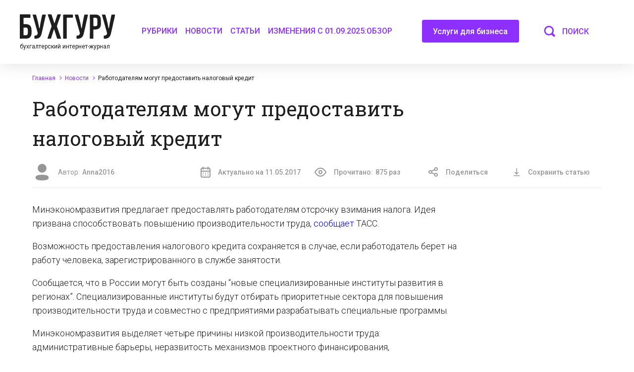

--- FILE ---
content_type: text/html; charset=UTF-8
request_url: https://buhguru.com/news/nalogovyj-kredit-rabotodat.html
body_size: 94529
content:
<!DOCTYPE html>
<html lang="ru">
	<head><meta charset="UTF-8"><script>if(navigator.userAgent.match(/MSIE|Internet Explorer/i)||navigator.userAgent.match(/Trident\/7\..*?rv:11/i)){var href=document.location.href;if(!href.match(/[?&]nowprocket/)){if(href.indexOf("?")==-1){if(href.indexOf("#")==-1){document.location.href=href+"?nowprocket=1"}else{document.location.href=href.replace("#","?nowprocket=1#")}}else{if(href.indexOf("#")==-1){document.location.href=href+"&nowprocket=1"}else{document.location.href=href.replace("#","&nowprocket=1#")}}}}</script><script>class RocketLazyLoadScripts{constructor(e){this.triggerEvents=e,this.userEventHandler=this.triggerListener.bind(this),this.touchStartHandler=this._onTouchStart.bind(this),this.touchMoveHandler=this._onTouchMove.bind(this),this.touchEndHandler=this._onTouchEnd.bind(this),this.clickHandler=this._onClick.bind(this),this.interceptedClicks=[],this.delayedScripts={normal:[],async:[],defer:[]},this.allJQueries=[]}_addUserInteractionListener(e){document.hidden?e.triggerListener():(this.triggerEvents.forEach((t=>window.addEventListener(t,e.userEventHandler,{passive:!0}))),window.addEventListener("touchstart",e.touchStartHandler,{passive:!0}),window.addEventListener("mousedown",e.touchStartHandler),document.addEventListener("visibilitychange",e.userEventHandler))}_removeUserInteractionListener(){this.triggerEvents.forEach((e=>window.removeEventListener(e,this.userEventHandler,{passive:!0}))),document.removeEventListener("visibilitychange",this.userEventHandler)}_onTouchStart(e){window.addEventListener("touchend",this.touchEndHandler),window.addEventListener("mouseup",this.touchEndHandler),window.addEventListener("touchmove",this.touchMoveHandler,{passive:!0}),window.addEventListener("mousemove",this.touchMoveHandler),e.target.addEventListener("click",this.clickHandler),this._renameDOMAttribute(e.target,"onclick","rocket-onclick")}_onTouchMove(e){window.removeEventListener("touchend",this.touchEndHandler),window.removeEventListener("mouseup",this.touchEndHandler),window.removeEventListener("touchmove",this.touchMoveHandler,{passive:!0}),window.removeEventListener("mousemove",this.touchMoveHandler),e.target.removeEventListener("click",this.clickHandler),this._renameDOMAttribute(e.target,"rocket-onclick","onclick")}_onTouchEnd(e){window.removeEventListener("touchend",this.touchEndHandler),window.removeEventListener("mouseup",this.touchEndHandler),window.removeEventListener("touchmove",this.touchMoveHandler,{passive:!0}),window.removeEventListener("mousemove",this.touchMoveHandler)}_onClick(e){e.target.removeEventListener("click",this.clickHandler),this._renameDOMAttribute(e.target,"rocket-onclick","onclick"),this.interceptedClicks.push(e),e.preventDefault(),e.stopPropagation(),e.stopImmediatePropagation()}_replayClicks(){window.removeEventListener("touchstart",this.touchStartHandler,{passive:!0}),window.removeEventListener("mousedown",this.touchStartHandler),this.interceptedClicks.forEach((e=>{e.target.dispatchEvent(new MouseEvent("click",{view:e.view,bubbles:!0,cancelable:!0}))}))}_renameDOMAttribute(e,t,n){e.hasAttribute(t)&&(event.target.setAttribute(n,event.target.getAttribute(t)),event.target.removeAttribute(t))}triggerListener(){this._removeUserInteractionListener(this),"loading"===document.readyState?document.addEventListener("DOMContentLoaded",this._loadEverythingNow.bind(this)):this._loadEverythingNow()}async _loadEverythingNow(){this._delayEventListeners(),this._delayJQueryReady(this),this._handleDocumentWrite(),this._registerAllDelayedScripts(),this._preloadAllScripts(),await this._loadScriptsFromList(this.delayedScripts.normal),await this._loadScriptsFromList(this.delayedScripts.defer),await this._loadScriptsFromList(this.delayedScripts.async),await this._triggerDOMContentLoaded(),await this._triggerWindowLoad(),window.dispatchEvent(new Event("rocket-allScriptsLoaded")),this._replayClicks()}_registerAllDelayedScripts(){document.querySelectorAll("script[type=rocketlazyloadscript]").forEach((e=>{e.hasAttribute("src")?e.hasAttribute("async")&&!1!==e.async?this.delayedScripts.async.push(e):e.hasAttribute("defer")&&!1!==e.defer||"module"===e.getAttribute("data-rocket-type")?this.delayedScripts.defer.push(e):this.delayedScripts.normal.push(e):this.delayedScripts.normal.push(e)}))}async _transformScript(e){return await this._requestAnimFrame(),new Promise((t=>{const n=document.createElement("script");[...e.attributes].forEach((e=>{let t=e.nodeName;"type"!==t&&("data-rocket-type"===t&&(t="type"),n.setAttribute(t,e.nodeValue))})),e.hasAttribute("src")?(n.addEventListener("load",t),n.addEventListener("error",t)):(n.text=e.text,t()),e.parentNode.replaceChild(n,e)}))}async _loadScriptsFromList(e){const t=e.shift();return t?(await this._transformScript(t),this._loadScriptsFromList(e)):Promise.resolve()}_preloadAllScripts(){var e=document.createDocumentFragment();[...this.delayedScripts.normal,...this.delayedScripts.defer,...this.delayedScripts.async].forEach((t=>{const n=t.getAttribute("src");if(n){const t=document.createElement("link");t.href=n,t.rel="preload",t.as="script",e.appendChild(t)}})),document.head.appendChild(e)}_delayEventListeners(){let e={};function t(t,n){!function(t){function n(n){return e[t].eventsToRewrite.indexOf(n)>=0?"rocket-"+n:n}e[t]||(e[t]={originalFunctions:{add:t.addEventListener,remove:t.removeEventListener},eventsToRewrite:[]},t.addEventListener=function(){arguments[0]=n(arguments[0]),e[t].originalFunctions.add.apply(t,arguments)},t.removeEventListener=function(){arguments[0]=n(arguments[0]),e[t].originalFunctions.remove.apply(t,arguments)})}(t),e[t].eventsToRewrite.push(n)}function n(e,t){let n=e[t];Object.defineProperty(e,t,{get:()=>n||function(){},set(i){e["rocket"+t]=n=i}})}t(document,"DOMContentLoaded"),t(window,"DOMContentLoaded"),t(window,"load"),t(window,"pageshow"),t(document,"readystatechange"),n(document,"onreadystatechange"),n(window,"onload"),n(window,"onpageshow")}_delayJQueryReady(e){let t=window.jQuery;Object.defineProperty(window,"jQuery",{get:()=>t,set(n){if(n&&n.fn&&!e.allJQueries.includes(n)){n.fn.ready=n.fn.init.prototype.ready=function(t){e.domReadyFired?t.bind(document)(n):document.addEventListener("rocket-DOMContentLoaded",(()=>t.bind(document)(n)))};const t=n.fn.on;n.fn.on=n.fn.init.prototype.on=function(){if(this[0]===window){function e(e){return e.split(" ").map((e=>"load"===e||0===e.indexOf("load.")?"rocket-jquery-load":e)).join(" ")}"string"==typeof arguments[0]||arguments[0]instanceof String?arguments[0]=e(arguments[0]):"object"==typeof arguments[0]&&Object.keys(arguments[0]).forEach((t=>{delete Object.assign(arguments[0],{[e(t)]:arguments[0][t]})[t]}))}return t.apply(this,arguments),this},e.allJQueries.push(n)}t=n}})}async _triggerDOMContentLoaded(){this.domReadyFired=!0,await this._requestAnimFrame(),document.dispatchEvent(new Event("rocket-DOMContentLoaded")),await this._requestAnimFrame(),window.dispatchEvent(new Event("rocket-DOMContentLoaded")),await this._requestAnimFrame(),document.dispatchEvent(new Event("rocket-readystatechange")),await this._requestAnimFrame(),document.rocketonreadystatechange&&document.rocketonreadystatechange()}async _triggerWindowLoad(){await this._requestAnimFrame(),window.dispatchEvent(new Event("rocket-load")),await this._requestAnimFrame(),window.rocketonload&&window.rocketonload(),await this._requestAnimFrame(),this.allJQueries.forEach((e=>e(window).trigger("rocket-jquery-load"))),window.dispatchEvent(new Event("rocket-pageshow")),await this._requestAnimFrame(),window.rocketonpageshow&&window.rocketonpageshow()}_handleDocumentWrite(){const e=new Map;document.write=document.writeln=function(t){const n=document.currentScript,i=document.createRange(),r=n.parentElement;let o=e.get(n);void 0===o&&(o=n.nextSibling,e.set(n,o));const s=document.createDocumentFragment();i.setStart(s,0),s.appendChild(i.createContextualFragment(t)),r.insertBefore(s,o)}}async _requestAnimFrame(){return document.hidden?new Promise((e=>setTimeout(e))):new Promise((e=>requestAnimationFrame(e)))}static run(){const e=new RocketLazyLoadScripts(["keydown","mousedown","mousemove","touchmove","touchstart","touchend","wheel"]);e._addUserInteractionListener(e)}}RocketLazyLoadScripts.run();</script>
		
		<meta name="format-detection" content="telephone=no">
		<link rel="icon" href="https://buhguru.com/wp-content/uploads/2021/01/favicon-45x45.png" sizes="32x32" />
<link rel="icon" href="https://buhguru.com/wp-content/uploads/2021/01/favicon.png" sizes="192x192" />
<link rel="apple-touch-icon" href="https://buhguru.com/wp-content/uploads/2021/01/favicon.png" />
<meta name="msapplication-TileImage" content="https://buhguru.com/wp-content/uploads/2021/01/favicon.png" />
		<meta name="viewport" content="width=device-width, initial-scale=1.0, maximum-scale=1.0, user-scalable=0">
		<meta name='robots' content='index, follow, max-image-preview:large, max-snippet:-1, max-video-preview:-1' />

	<!-- This site is optimized with the Yoast SEO plugin v21.8 - https://yoast.com/wordpress/plugins/seo/ -->
	<title>Работодателям могут предоставить налоговый кредит</title>
	<meta name="description" content="Возможность предоставления налогового кредита сохраняется в случае, если работодатель берет на работу человека, зарегистрированного в службе занятости" />
	<link rel="canonical" href="https://buhguru.com/news/nalogovyj-kredit-rabotodat.html" />
	<meta property="og:locale" content="ru_RU" />
	<meta property="og:type" content="article" />
	<meta property="og:title" content="Работодателям могут предоставить налоговый кредит" />
	<meta property="og:description" content="Возможность предоставления налогового кредита сохраняется в случае, если работодатель берет на работу человека, зарегистрированного в службе занятости" />
	<meta property="og:url" content="https://buhguru.com/news/nalogovyj-kredit-rabotodat.html" />
	<meta property="og:site_name" content="«Бухгуру»" />
	<meta property="article:publisher" content="https://www.facebook.com/buhguru/?fref=ts" />
	<meta property="article:published_time" content="2017-05-11T17:54:51+00:00" />
	<meta property="og:image" content="https://buhguru.com/wp-content/uploads/2022/01/logo1200600.png" />
	<meta property="og:image:width" content="1200" />
	<meta property="og:image:height" content="600" />
	<meta property="og:image:type" content="image/png" />
	<meta name="author" content="Anna2016" />
	<meta name="twitter:card" content="summary_large_image" />
	<meta name="twitter:label1" content="Написано автором" />
	<meta name="twitter:data1" content="Anna2016" />
	<script type="application/ld+json" class="yoast-schema-graph">{"@context":"https://schema.org","@graph":[{"@type":"NewsArticle","@id":"https://buhguru.com/news/nalogovyj-kredit-rabotodat.html#article","isPartOf":{"@id":"https://buhguru.com/news/nalogovyj-kredit-rabotodat.html"},"author":{"name":"Anna2016","@id":"https://buhguru.com/#/schema/person/377748b1f98e54d56ab444c2bc3e685c"},"headline":"Работодателям могут предоставить налоговый кредит","datePublished":"2017-05-11T17:54:51+00:00","dateModified":"2017-05-11T17:54:51+00:00","mainEntityOfPage":{"@id":"https://buhguru.com/news/nalogovyj-kredit-rabotodat.html"},"wordCount":133,"publisher":{"@id":"https://buhguru.com/#organization"},"articleSection":["Новости","Полезное"],"inLanguage":"ru-RU","image":{"@id":"https://buhguru.com/news/nalogovyj-kredit-rabotodat.html#primaryimage"}},{"@type":"WebPage","@id":"https://buhguru.com/news/nalogovyj-kredit-rabotodat.html","url":"https://buhguru.com/news/nalogovyj-kredit-rabotodat.html","name":"Работодателям могут предоставить налоговый кредит","isPartOf":{"@id":"https://buhguru.com/#website"},"datePublished":"2017-05-11T17:54:51+00:00","dateModified":"2017-05-11T17:54:51+00:00","description":"Возможность предоставления налогового кредита сохраняется в случае, если работодатель берет на работу человека, зарегистрированного в службе занятости","breadcrumb":{"@id":"https://buhguru.com/news/nalogovyj-kredit-rabotodat.html#breadcrumb"},"inLanguage":"ru-RU","potentialAction":[{"@type":"ReadAction","target":["https://buhguru.com/news/nalogovyj-kredit-rabotodat.html"]}],"primaryImageOfPage":{"@id":"https://buhguru.com/news/nalogovyj-kredit-rabotodat.html#primaryimage"}},{"@type":"BreadcrumbList","@id":"https://buhguru.com/news/nalogovyj-kredit-rabotodat.html#breadcrumb","itemListElement":[{"@type":"ListItem","position":1,"name":"Главная страница","item":"https://buhguru.com/"},{"@type":"ListItem","position":2,"name":"Работодателям могут предоставить налоговый кредит"}]},{"@type":"WebSite","@id":"https://buhguru.com/#website","url":"https://buhguru.com/","name":"«Бухгуру»","description":"бухгалтерский интернет-журнал","publisher":{"@id":"https://buhguru.com/#organization"},"potentialAction":[{"@type":"SearchAction","target":{"@type":"EntryPoint","urlTemplate":"https://buhguru.com/?s={search_term_string}"},"query-input":"required name=search_term_string"}],"inLanguage":"ru-RU"},{"@type":"Organization","@id":"https://buhguru.com/#organization","name":"Бухгуру","url":"https://buhguru.com/","logo":{"@type":"ImageObject","inLanguage":"ru-RU","@id":"https://buhguru.com/#/schema/logo/image/","url":"https://buhguru.com/wp-content/uploads/2022/01/logo1200600.png","contentUrl":"https://buhguru.com/wp-content/uploads/2022/01/logo1200600.png","width":1200,"height":600,"caption":"Бухгуру"},"image":{"@id":"https://buhguru.com/#/schema/logo/image/"},"sameAs":["https://www.facebook.com/buhguru/?fref=ts"]},{"@type":"Person","@id":"https://buhguru.com/#/schema/person/377748b1f98e54d56ab444c2bc3e685c","name":"Anna2016","url":"https://buhguru.com/author/anna2016"},{"@type":"ImageObject","@id":"https://buhguru.com/news/nalogovyj-kredit-rabotodat.html#primaryimage","inLanguage":"ru-RU","url":"https://buhguru.com/wp-content/uploads/2021/01/cover.jpg","width":1200,"height":713}]}</script>
	<!-- / Yoast SEO plugin. -->


<style id='wp-img-auto-sizes-contain-inline-css' type='text/css'>
img:is([sizes=auto i],[sizes^="auto," i]){contain-intrinsic-size:3000px 1500px}
/*# sourceURL=wp-img-auto-sizes-contain-inline-css */
</style>
<link rel='stylesheet' id='validate-engine-css-css' href='https://buhguru.com/wp-content/plugins/wysija-newsletters/css/validationEngine.jquery.css?ver=2.18' type='text/css' media='all' />
<style id='classic-theme-styles-inline-css' type='text/css'>
/*! This file is auto-generated */
.wp-block-button__link{color:#fff;background-color:#32373c;border-radius:9999px;box-shadow:none;text-decoration:none;padding:calc(.667em + 2px) calc(1.333em + 2px);font-size:1.125em}.wp-block-file__button{background:#32373c;color:#fff;text-decoration:none}
/*# sourceURL=/wp-includes/css/classic-themes.min.css */
</style>
<link rel='stylesheet' id='contact-form-7-css' href='https://buhguru.com/wp-content/plugins/contact-form-7/includes/css/styles.css?ver=5.8.6' type='text/css' media='all' />
<link rel='stylesheet' id='bg-shce-genericons-css' href='https://buhguru.com/wp-content/plugins/show-hidecollapse-expand/assets/css/genericons/genericons.css?ver=6.9' type='text/css' media='all' />
<link rel='stylesheet' id='bg-show-hide-css' href='https://buhguru.com/wp-content/plugins/show-hidecollapse-expand/assets/css/bg-show-hide.css?ver=6.9' type='text/css' media='all' />
<link rel='stylesheet' id='expert-review-style-css' href='https://buhguru.com/wp-content/plugins/expert-review/assets/public/css/styles.min.css?ver=1.10.0' type='text/css' media='all' />
<link rel='stylesheet' id='mCustomScrollbar-css' href='https://buhguru.com/wp-content/themes/buhguru/assets/css/mCustomScrollbar.css?ver=6.9' type='text/css' media='all' />
<link rel='stylesheet' id='theme_style-css' href='https://buhguru.com/wp-content/themes/buhguru/assets/css/style.min.css?ver=20220323' type='text/css' media='all' />
<link rel='stylesheet' id='custom_style2-css' href='https://buhguru.com/wp-content/themes/buhguru/assets/css/custom.css?ver=20230220' type='text/css' media='all' />
<link rel='stylesheet' id='custom_style-css' href='https://buhguru.com/wp-content/themes/buhguru/style.css?ver=202201301' type='text/css' media='all' />
<link rel='stylesheet' id='additional-styles-css' href='https://buhguru.com/wp-content/themes/buhguru/assets/css/additional.css?ver=20220306' type='text/css' media='all' />
<link rel='stylesheet' id='heateor_sss_frontend_css-css' href='https://buhguru.com/wp-content/plugins/sassy-social-share/public/css/sassy-social-share-public.css?ver=3.3.79' type='text/css' media='all' />
<style id='heateor_sss_frontend_css-inline-css' type='text/css'>
.heateor_sss_button_instagram span.heateor_sss_svg,a.heateor_sss_instagram span.heateor_sss_svg{background:radial-gradient(circle at 30% 107%,#fdf497 0,#fdf497 5%,#fd5949 45%,#d6249f 60%,#285aeb 90%)}.heateor_sss_horizontal_sharing .heateor_sss_svg,.heateor_sss_standard_follow_icons_container .heateor_sss_svg{color:#fff;border-width:0px;border-style:solid;border-color:transparent}.heateor_sss_horizontal_sharing .heateorSssTCBackground{color:#666}.heateor_sss_horizontal_sharing span.heateor_sss_svg:hover,.heateor_sss_standard_follow_icons_container span.heateor_sss_svg:hover{border-color:transparent;}.heateor_sss_vertical_sharing span.heateor_sss_svg,.heateor_sss_floating_follow_icons_container span.heateor_sss_svg{color:#fff;border-width:0px;border-style:solid;border-color:transparent;}.heateor_sss_vertical_sharing .heateorSssTCBackground{color:#666;}.heateor_sss_vertical_sharing span.heateor_sss_svg:hover,.heateor_sss_floating_follow_icons_container span.heateor_sss_svg:hover{border-color:transparent;}@media screen and (max-width:783px) {.heateor_sss_vertical_sharing{display:none!important}}
/*# sourceURL=heateor_sss_frontend_css-inline-css */
</style>
<link rel='stylesheet' id='tablepress-default-css' href='https://buhguru.com/wp-content/plugins/tablepress/css/build/default.css?ver=2.2.4' type='text/css' media='all' />
<link rel='stylesheet' id='stbCoreCSS-css' href='https://buhguru.com/wp-content/plugins/wp-special-textboxes/css/stb-core.css?ver=5.9.109' type='text/css' media='all' />
<link rel='stylesheet' id='stbCSS-css' href='https://buhguru.com/wp-content/plugins/wp-special-textboxes/css/wp-special-textboxes.css?ver=5.9.109' type='text/css' media='all' />
<style id='rocket-lazyload-inline-css' type='text/css'>
.rll-youtube-player{position:relative;padding-bottom:56.23%;height:0;overflow:hidden;max-width:100%;}.rll-youtube-player iframe{position:absolute;top:0;left:0;width:100%;height:100%;z-index:100;background:0 0}.rll-youtube-player img{bottom:0;display:block;left:0;margin:auto;max-width:100%;width:100%;position:absolute;right:0;top:0;border:none;height:auto;cursor:pointer;-webkit-transition:.4s all;-moz-transition:.4s all;transition:.4s all}.rll-youtube-player img:hover{-webkit-filter:brightness(75%)}.rll-youtube-player .play{height:72px;width:72px;left:50%;top:50%;margin-left:-36px;margin-top:-36px;position:absolute;background:url(https://buhguru.com/wp-content/plugins/wp-rocket/assets/img/youtube.png) no-repeat;cursor:pointer}
/*# sourceURL=rocket-lazyload-inline-css */
</style>
<script type="rocketlazyloadscript" data-rocket-type="text/javascript" src="https://buhguru.com/wp-content/themes/buhguru/assets/js/jquery-3.6.0.min.js?ver=6.9" id="jquery-js"></script>
<meta name="yandex-verification" content="5597cf1e94b2402a" />
<meta name="yandex-verification" content="714d041e4dc1d76b" />

<!--Google Adsense-->
<!--script async src="//pagead2.googlesyndication.com/pagead/js/adsbygoogle.js"></script>
<script type="rocketlazyloadscript">
     (adsbygoogle = window.adsbygoogle || []).push({
          google_ad_client: "ca-pub-1827892442359728",
          enable_page_level_ads: true
     });
</script-->
<script data-minify="1" async src="https://buhguru.com/wp-content/cache/min/1/js/push/2d673d7baa2d647e3f003aee24b67d5b_1.js?ver=1769171916"></script>

<meta name="verify-admitad" content="b7965de9af" />
<meta name="msvalidate.01" content="13AF1C59878F533FCD6A78C3314FA40C" />

<!-- Yandex.RTB -->
<script type="rocketlazyloadscript">window.yaContextCb=window.yaContextCb||[]</script>
<script type="rocketlazyloadscript" src="https://yandex.ru/ads/system/context.js" async></script>

<!-- Sparrow -->
<script type="rocketlazyloadscript" data-minify="1" async src="https://buhguru.com/wp-content/cache/min/1/js/embed.js?ver=1769171911"></script><style id="wpremark-styles">.wpremark{position:relative;display:flex;border:none}.wpremark p{margin:.75em 0}.wpremark p:first-child{margin-top:0}.wpremark p:last-child{margin-bottom:0}.wpremark .wpremark-body{width:100%;max-width:100%;align-self:center}.wpremark .wpremark-icon svg,.wpremark .wpremark-icon img{display:block;max-width:100%;max-height:100%}</style><link rel="amphtml" href="https://buhguru.com/news/nalogovyj-kredit-rabotodat.html/amp"><link rel="icon" href="https://buhguru.com/wp-content/uploads/2021/01/favicon-45x45.png" sizes="32x32" />
<link rel="icon" href="https://buhguru.com/wp-content/uploads/2021/01/favicon.png" sizes="192x192" />
<link rel="apple-touch-icon" href="https://buhguru.com/wp-content/uploads/2021/01/favicon.png" />
<meta name="msapplication-TileImage" content="https://buhguru.com/wp-content/uploads/2021/01/favicon.png" />
		<style type="text/css" id="wp-custom-css">
			/* Скрыть блок "Полезные статьи на почту" в футере */
.footer__subscribe.subscribe { 
  display: none !important; 
  margin: 0 !important; 
  padding: 0 !important; 
}

.footer__left .privacy-policy-link { display:none !important; }





		</style>
		<noscript><style id="rocket-lazyload-nojs-css">.rll-youtube-player, [data-lazy-src]{display:none !important;}</style></noscript>	<style id='global-styles-inline-css' type='text/css'>
:root{--wp--preset--aspect-ratio--square: 1;--wp--preset--aspect-ratio--4-3: 4/3;--wp--preset--aspect-ratio--3-4: 3/4;--wp--preset--aspect-ratio--3-2: 3/2;--wp--preset--aspect-ratio--2-3: 2/3;--wp--preset--aspect-ratio--16-9: 16/9;--wp--preset--aspect-ratio--9-16: 9/16;--wp--preset--color--black: #000000;--wp--preset--color--cyan-bluish-gray: #abb8c3;--wp--preset--color--white: #ffffff;--wp--preset--color--pale-pink: #f78da7;--wp--preset--color--vivid-red: #cf2e2e;--wp--preset--color--luminous-vivid-orange: #ff6900;--wp--preset--color--luminous-vivid-amber: #fcb900;--wp--preset--color--light-green-cyan: #7bdcb5;--wp--preset--color--vivid-green-cyan: #00d084;--wp--preset--color--pale-cyan-blue: #8ed1fc;--wp--preset--color--vivid-cyan-blue: #0693e3;--wp--preset--color--vivid-purple: #9b51e0;--wp--preset--gradient--vivid-cyan-blue-to-vivid-purple: linear-gradient(135deg,rgb(6,147,227) 0%,rgb(155,81,224) 100%);--wp--preset--gradient--light-green-cyan-to-vivid-green-cyan: linear-gradient(135deg,rgb(122,220,180) 0%,rgb(0,208,130) 100%);--wp--preset--gradient--luminous-vivid-amber-to-luminous-vivid-orange: linear-gradient(135deg,rgb(252,185,0) 0%,rgb(255,105,0) 100%);--wp--preset--gradient--luminous-vivid-orange-to-vivid-red: linear-gradient(135deg,rgb(255,105,0) 0%,rgb(207,46,46) 100%);--wp--preset--gradient--very-light-gray-to-cyan-bluish-gray: linear-gradient(135deg,rgb(238,238,238) 0%,rgb(169,184,195) 100%);--wp--preset--gradient--cool-to-warm-spectrum: linear-gradient(135deg,rgb(74,234,220) 0%,rgb(151,120,209) 20%,rgb(207,42,186) 40%,rgb(238,44,130) 60%,rgb(251,105,98) 80%,rgb(254,248,76) 100%);--wp--preset--gradient--blush-light-purple: linear-gradient(135deg,rgb(255,206,236) 0%,rgb(152,150,240) 100%);--wp--preset--gradient--blush-bordeaux: linear-gradient(135deg,rgb(254,205,165) 0%,rgb(254,45,45) 50%,rgb(107,0,62) 100%);--wp--preset--gradient--luminous-dusk: linear-gradient(135deg,rgb(255,203,112) 0%,rgb(199,81,192) 50%,rgb(65,88,208) 100%);--wp--preset--gradient--pale-ocean: linear-gradient(135deg,rgb(255,245,203) 0%,rgb(182,227,212) 50%,rgb(51,167,181) 100%);--wp--preset--gradient--electric-grass: linear-gradient(135deg,rgb(202,248,128) 0%,rgb(113,206,126) 100%);--wp--preset--gradient--midnight: linear-gradient(135deg,rgb(2,3,129) 0%,rgb(40,116,252) 100%);--wp--preset--font-size--small: 13px;--wp--preset--font-size--medium: 20px;--wp--preset--font-size--large: 36px;--wp--preset--font-size--x-large: 42px;--wp--preset--spacing--20: 0.44rem;--wp--preset--spacing--30: 0.67rem;--wp--preset--spacing--40: 1rem;--wp--preset--spacing--50: 1.5rem;--wp--preset--spacing--60: 2.25rem;--wp--preset--spacing--70: 3.38rem;--wp--preset--spacing--80: 5.06rem;--wp--preset--shadow--natural: 6px 6px 9px rgba(0, 0, 0, 0.2);--wp--preset--shadow--deep: 12px 12px 50px rgba(0, 0, 0, 0.4);--wp--preset--shadow--sharp: 6px 6px 0px rgba(0, 0, 0, 0.2);--wp--preset--shadow--outlined: 6px 6px 0px -3px rgb(255, 255, 255), 6px 6px rgb(0, 0, 0);--wp--preset--shadow--crisp: 6px 6px 0px rgb(0, 0, 0);}:where(.is-layout-flex){gap: 0.5em;}:where(.is-layout-grid){gap: 0.5em;}body .is-layout-flex{display: flex;}.is-layout-flex{flex-wrap: wrap;align-items: center;}.is-layout-flex > :is(*, div){margin: 0;}body .is-layout-grid{display: grid;}.is-layout-grid > :is(*, div){margin: 0;}:where(.wp-block-columns.is-layout-flex){gap: 2em;}:where(.wp-block-columns.is-layout-grid){gap: 2em;}:where(.wp-block-post-template.is-layout-flex){gap: 1.25em;}:where(.wp-block-post-template.is-layout-grid){gap: 1.25em;}.has-black-color{color: var(--wp--preset--color--black) !important;}.has-cyan-bluish-gray-color{color: var(--wp--preset--color--cyan-bluish-gray) !important;}.has-white-color{color: var(--wp--preset--color--white) !important;}.has-pale-pink-color{color: var(--wp--preset--color--pale-pink) !important;}.has-vivid-red-color{color: var(--wp--preset--color--vivid-red) !important;}.has-luminous-vivid-orange-color{color: var(--wp--preset--color--luminous-vivid-orange) !important;}.has-luminous-vivid-amber-color{color: var(--wp--preset--color--luminous-vivid-amber) !important;}.has-light-green-cyan-color{color: var(--wp--preset--color--light-green-cyan) !important;}.has-vivid-green-cyan-color{color: var(--wp--preset--color--vivid-green-cyan) !important;}.has-pale-cyan-blue-color{color: var(--wp--preset--color--pale-cyan-blue) !important;}.has-vivid-cyan-blue-color{color: var(--wp--preset--color--vivid-cyan-blue) !important;}.has-vivid-purple-color{color: var(--wp--preset--color--vivid-purple) !important;}.has-black-background-color{background-color: var(--wp--preset--color--black) !important;}.has-cyan-bluish-gray-background-color{background-color: var(--wp--preset--color--cyan-bluish-gray) !important;}.has-white-background-color{background-color: var(--wp--preset--color--white) !important;}.has-pale-pink-background-color{background-color: var(--wp--preset--color--pale-pink) !important;}.has-vivid-red-background-color{background-color: var(--wp--preset--color--vivid-red) !important;}.has-luminous-vivid-orange-background-color{background-color: var(--wp--preset--color--luminous-vivid-orange) !important;}.has-luminous-vivid-amber-background-color{background-color: var(--wp--preset--color--luminous-vivid-amber) !important;}.has-light-green-cyan-background-color{background-color: var(--wp--preset--color--light-green-cyan) !important;}.has-vivid-green-cyan-background-color{background-color: var(--wp--preset--color--vivid-green-cyan) !important;}.has-pale-cyan-blue-background-color{background-color: var(--wp--preset--color--pale-cyan-blue) !important;}.has-vivid-cyan-blue-background-color{background-color: var(--wp--preset--color--vivid-cyan-blue) !important;}.has-vivid-purple-background-color{background-color: var(--wp--preset--color--vivid-purple) !important;}.has-black-border-color{border-color: var(--wp--preset--color--black) !important;}.has-cyan-bluish-gray-border-color{border-color: var(--wp--preset--color--cyan-bluish-gray) !important;}.has-white-border-color{border-color: var(--wp--preset--color--white) !important;}.has-pale-pink-border-color{border-color: var(--wp--preset--color--pale-pink) !important;}.has-vivid-red-border-color{border-color: var(--wp--preset--color--vivid-red) !important;}.has-luminous-vivid-orange-border-color{border-color: var(--wp--preset--color--luminous-vivid-orange) !important;}.has-luminous-vivid-amber-border-color{border-color: var(--wp--preset--color--luminous-vivid-amber) !important;}.has-light-green-cyan-border-color{border-color: var(--wp--preset--color--light-green-cyan) !important;}.has-vivid-green-cyan-border-color{border-color: var(--wp--preset--color--vivid-green-cyan) !important;}.has-pale-cyan-blue-border-color{border-color: var(--wp--preset--color--pale-cyan-blue) !important;}.has-vivid-cyan-blue-border-color{border-color: var(--wp--preset--color--vivid-cyan-blue) !important;}.has-vivid-purple-border-color{border-color: var(--wp--preset--color--vivid-purple) !important;}.has-vivid-cyan-blue-to-vivid-purple-gradient-background{background: var(--wp--preset--gradient--vivid-cyan-blue-to-vivid-purple) !important;}.has-light-green-cyan-to-vivid-green-cyan-gradient-background{background: var(--wp--preset--gradient--light-green-cyan-to-vivid-green-cyan) !important;}.has-luminous-vivid-amber-to-luminous-vivid-orange-gradient-background{background: var(--wp--preset--gradient--luminous-vivid-amber-to-luminous-vivid-orange) !important;}.has-luminous-vivid-orange-to-vivid-red-gradient-background{background: var(--wp--preset--gradient--luminous-vivid-orange-to-vivid-red) !important;}.has-very-light-gray-to-cyan-bluish-gray-gradient-background{background: var(--wp--preset--gradient--very-light-gray-to-cyan-bluish-gray) !important;}.has-cool-to-warm-spectrum-gradient-background{background: var(--wp--preset--gradient--cool-to-warm-spectrum) !important;}.has-blush-light-purple-gradient-background{background: var(--wp--preset--gradient--blush-light-purple) !important;}.has-blush-bordeaux-gradient-background{background: var(--wp--preset--gradient--blush-bordeaux) !important;}.has-luminous-dusk-gradient-background{background: var(--wp--preset--gradient--luminous-dusk) !important;}.has-pale-ocean-gradient-background{background: var(--wp--preset--gradient--pale-ocean) !important;}.has-electric-grass-gradient-background{background: var(--wp--preset--gradient--electric-grass) !important;}.has-midnight-gradient-background{background: var(--wp--preset--gradient--midnight) !important;}.has-small-font-size{font-size: var(--wp--preset--font-size--small) !important;}.has-medium-font-size{font-size: var(--wp--preset--font-size--medium) !important;}.has-large-font-size{font-size: var(--wp--preset--font-size--large) !important;}.has-x-large-font-size{font-size: var(--wp--preset--font-size--x-large) !important;}
/*# sourceURL=global-styles-inline-css */
</style>
</head>
	
	<body class="wp-singular post-template-default single single-post postid-31790 single-format-standard wp-theme-buhguru">
	<div class="overlay-fon"></div>
	<div class="overlay-fonW"></div>
	<script data-cfasync="false">if ( typeof ewww_webp_supported !== 'undefined') { document.body.classList.add("webp-support"); }</script>
		<div class="wrapper sticky-ready">
			<header class="header">
				<div class="overlya">
					<div class="overlya__img">
						<svg class="fon-popup-menu">
							<use xlink:href="#fon-popup-menu"></use>
						</svg>
					</div>
				</div>
				<div class="header__wrapper _w">
					<div class="header__body">
						<a href="/" class="header__logo-wrapper">
						<div class="header__logo">
							<div class="header__logo-img">
								<img src="data:image/svg+xml,%3Csvg%20xmlns='http://www.w3.org/2000/svg'%20viewBox='0%200%200%200'%3E%3C/svg%3E" alt="" data-lazy-src="https://buhguru.com/wp-content/uploads/2021/11/header_logo.svg"><noscript><img src="https://buhguru.com/wp-content/uploads/2021/11/header_logo.svg" alt=""></noscript>
							</div>
							<p class="header__element">бухгалтерский интернет-журнал</p>
						</div>
					</a>
						<div class="header__navigation">
							<form action="https://buhguru.com/search" class="search-form__item searchform" method="get" role="search" id="searchform">
								<div class="search-form__wrapper ">
									<button type="submit" id="searchsubmit" class="search-form__btn _icon-search"></button>
									<input type="hidden" name="searchid" value="2279208">
									<input type="hidden" name="web" value="0">
									<input type="text" id="s" name="text" value="" data-value="Поиск по сайту" class="search-form__input">
									<svg class="search-close" xmlns="http://www.w3.org/2000/svg" xmlns:xlink="http://www.w3.org/1999/xlink" height="25px" id="Layer_1" style="enable-background:new 0 0 512 512;" version="1.1" viewBox="0 0 512 512" width="25px" xml:space="preserve"><path d="M443.6,387.1L312.4,255.4l131.5-130c5.4-5.4,5.4-14.2,0-19.6l-37.4-37.6c-2.6-2.6-6.1-4-9.8-4c-3.7,0-7.2,1.5-9.8,4 L256,197.8L124.9,68.3c-2.6-2.6-6.1-4-9.8-4c-3.7,0-7.2,1.5-9.8,4L68,105.9c-5.4,5.4-5.4,14.2,0,19.6l131.5,130L68.4,387.1 c-2.6,2.6-4.1,6.1-4.1,9.8c0,3.7,1.4,7.2,4.1,9.8l37.4,37.6c2.7,2.7,6.2,4.1,9.8,4.1c3.5,0,7.1-1.3,9.8-4.1L256,313.1l130.7,131.1 c2.7,2.7,6.2,4.1,9.8,4.1c3.5,0,7.1-1.3,9.8-4.1l37.4-37.6c2.6-2.6,4.1-6.1,4.1-9.8C447.7,393.2,446.2,389.7,443.6,387.1z"/></svg>
								</div>
							</form>
							<nav class="header__menu menu">
								<h2 class="menu__item-title _icon-close">Меню</h2>
								<ul id="menu-glavnoe-menyu" class="menu__list"><li id="nav-menu-item-198151" class="main-menu-item menu__item  menu-item-even menu-item-depth-0 _categories menu-item menu-item-type-custom menu-item-object-custom menu-item-has-children"><a href="#popup-sub-menu" class="menu-link main-menu-link menu__link">Рубрики</a>
<button data-spoller type="button" class="menu__arrow _icon-arrow-down"></button><div class="menu__sub-list"><div class="menu__sub-list-wrapper"><ul class="sub-menu menu-odd  menu-depth-1">
	<li id="nav-menu-item-261011" class="sub-menu-item menu__sub-item  menu-item-odd menu-item-depth-1 menu-item menu-item-type-taxonomy menu-item-object-category"><a href="https://buhguru.com/enp" class="menu-link sub-menu-link menu__sub-link _icon-arrow_link link">ЕНП</a></li>
	<li id="nav-menu-item-198170" class="sub-menu-item menu__sub-item  menu-item-odd menu-item-depth-1 menu-item menu-item-type-taxonomy menu-item-object-category current-post-ancestor current-menu-parent current-post-parent"><a href="https://buhguru.com/effektivniy-buhgalter" class="menu-link sub-menu-link menu__sub-link _icon-arrow_link link">Полезное</a></li>
	<li id="nav-menu-item-198157" class="sub-menu-item menu__sub-item  menu-item-odd menu-item-depth-1 menu-item menu-item-type-taxonomy menu-item-object-category"><a href="https://buhguru.com/zp-i-kadri" class="menu-link sub-menu-link menu__sub-link _icon-arrow_link link">Зарплата</a></li>
	<li id="nav-menu-item-198158" class="sub-menu-item menu__sub-item  menu-item-odd menu-item-depth-1 menu-item menu-item-type-taxonomy menu-item-object-category"><a href="https://buhguru.com/individualnye-predprinimateli" class="menu-link sub-menu-link menu__sub-link _icon-arrow_link link">ИП</a></li>
	<li id="nav-menu-item-198951" class="sub-menu-item menu__sub-item  menu-item-odd menu-item-depth-1 menu-item menu-item-type-taxonomy menu-item-object-category"><a href="https://buhguru.com/strahovie-vznosy" class="menu-link sub-menu-link menu__sub-link _icon-arrow_link link">Страховые взносы</a></li>
	<li id="nav-menu-item-198162" class="sub-menu-item menu__sub-item  menu-item-odd menu-item-depth-1 menu-item menu-item-type-taxonomy menu-item-object-category"><a href="https://buhguru.com/ndfl" class="menu-link sub-menu-link menu__sub-link _icon-arrow_link link">НДФЛ</a></li>
	<li id="nav-menu-item-198168" class="sub-menu-item menu__sub-item  menu-item-odd menu-item-depth-1 menu-item menu-item-type-taxonomy menu-item-object-category"><a href="https://buhguru.com/usn" class="menu-link sub-menu-link menu__sub-link _icon-arrow_link link">УСН</a></li>
	<li id="nav-menu-item-252963" class="sub-menu-item menu__sub-item  menu-item-odd menu-item-depth-1 menu-item menu-item-type-taxonomy menu-item-object-category"><a href="https://buhguru.com/buhgalteria/nds" class="menu-link sub-menu-link menu__sub-link _icon-arrow_link link">НДС</a></li>
	<li id="nav-menu-item-198166" class="sub-menu-item menu__sub-item  menu-item-odd menu-item-depth-1 menu-item menu-item-type-taxonomy menu-item-object-category"><a href="https://buhguru.com/posobia" class="menu-link sub-menu-link menu__sub-link _icon-arrow_link link">Пособия</a></li>
	<li id="nav-menu-item-198954" class="sub-menu-item menu__sub-item  menu-item-odd menu-item-depth-1 menu-item menu-item-type-taxonomy menu-item-object-category"><a href="https://buhguru.com/buhuchet" class="menu-link sub-menu-link menu__sub-link _icon-arrow_link link">Бухучет</a></li>
	<li id="nav-menu-item-198159" class="sub-menu-item menu__sub-item  menu-item-odd menu-item-depth-1 menu-item menu-item-type-taxonomy menu-item-object-category"><a href="https://buhguru.com/kadrovaya-rabota" class="menu-link sub-menu-link menu__sub-link _icon-arrow_link link">Кадры</a></li>
	<li id="nav-menu-item-198953" class="sub-menu-item menu__sub-item  menu-item-odd menu-item-depth-1 menu-item menu-item-type-taxonomy menu-item-object-category"><a href="https://buhguru.com/otchetnost" class="menu-link sub-menu-link menu__sub-link _icon-arrow_link link">Отчеты</a></li>
	<li id="nav-menu-item-252969" class="sub-menu-item menu__sub-item  menu-item-odd menu-item-depth-1 menu-item menu-item-type-taxonomy menu-item-object-category"><a href="https://buhguru.com/proekty" class="menu-link sub-menu-link menu__sub-link _icon-arrow_link link">Проекты</a></li>
	<li id="nav-menu-item-198955" class="sub-menu-item menu__sub-item  menu-item-odd menu-item-depth-1 menu-item menu-item-type-taxonomy menu-item-object-category"><a href="https://buhguru.com/otvetstvennost" class="menu-link sub-menu-link menu__sub-link _icon-arrow_link link">Ответственность</a></li>
	<li id="nav-menu-item-252964" class="sub-menu-item menu__sub-item  menu-item-odd menu-item-depth-1 menu-item menu-item-type-taxonomy menu-item-object-category"><a href="https://buhguru.com/ohrana-truda" class="menu-link sub-menu-link menu__sub-link _icon-arrow_link link">Охрана труда</a></li>
	<li id="nav-menu-item-252965" class="sub-menu-item menu__sub-item  menu-item-odd menu-item-depth-1 menu-item menu-item-type-taxonomy menu-item-object-category"><a href="https://buhguru.com/pensiya" class="menu-link sub-menu-link menu__sub-link _icon-arrow_link link">Пенсия</a></li>
	<li id="nav-menu-item-252968" class="sub-menu-item menu__sub-item  menu-item-odd menu-item-depth-1 menu-item menu-item-type-taxonomy menu-item-object-category"><a href="https://buhguru.com/proverki-i-sankcii" class="menu-link sub-menu-link menu__sub-link _icon-arrow_link link">Проверки</a></li>
	<li id="nav-menu-item-198950" class="sub-menu-item menu__sub-item  menu-item-odd menu-item-depth-1 menu-item menu-item-type-taxonomy menu-item-object-category"><a href="https://buhguru.com/spravka-info" class="menu-link sub-menu-link menu__sub-link _icon-arrow_link link">Справочная</a></li>
	<li id="nav-menu-item-252967" class="sub-menu-item menu__sub-item  menu-item-odd menu-item-depth-1 menu-item menu-item-type-taxonomy menu-item-object-category"><a href="https://buhguru.com/kass-tekh" class="menu-link sub-menu-link menu__sub-link _icon-arrow_link link">ККТ</a></li>
	<li id="nav-menu-item-252962" class="sub-menu-item menu__sub-item  menu-item-odd menu-item-depth-1 menu-item menu-item-type-taxonomy menu-item-object-category"><a href="https://buhguru.com/fss" class="menu-link sub-menu-link menu__sub-link _icon-arrow_link link">ФСС</a></li>
</ul>
</div></div></li>
<li id="nav-menu-item-199307" class="main-menu-item menu__item  menu-item-even menu-item-depth-0 menu-item menu-item-type-taxonomy menu-item-object-category current-post-ancestor current-menu-parent current-post-parent"><a href="https://buhguru.com/news" class="menu-link main-menu-link menu__link">Новости</a></li>
<li id="nav-menu-item-59833" class="main-menu-item menu__item  menu-item-even menu-item-depth-0 menu-item menu-item-type-post_type menu-item-object-page"><a href="https://buhguru.com/stati" class="menu-link main-menu-link menu__link">Статьи</a></li>
<li id="nav-menu-item-272354" class="main-menu-item menu__item  menu-item-even menu-item-depth-0 menu-item menu-item-type-custom menu-item-object-custom"><a href="https://buhguru.com/obzory/chto-menyaetsya-v-rabote-buhgaltera-s-1-sentyabrya-2025-goda.html" class="menu-link main-menu-link menu__link">Изменения с 01.09.2025:обзор</a></li>
</ul>														<div class="menu__bussiness">
							<a href="#" class="btn">
							Услуги для бизнеса
							<svg width="1em" height="1em" class="icon icon-arrow">
							<use xlink:href="#icon-arrow"></use>
							</svg>
							</a>
							<ul id="menu-uslugi" class="menu__bussiness-list"><li id="nav-menu-item-254224" class="main-menu-item menu__item  menu-item-even menu-item-depth-0 menu-item menu-item-type-post_type menu-item-object-page"><a href="https://buhguru.com/priglashaem-avtorov" class="menu-link main-menu-link menu__link">Приглашаем экспертов</a></li>
<li id="nav-menu-item-255098" class="main-menu-item menu__item  menu-item-even menu-item-depth-0 menu-item menu-item-type-custom menu-item-object-custom"><a href="https://login.consultant.ru/demo-access/?utm_campaign=demo-access&amp;utm_source=buhguru&amp;utm_medium=banner&amp;utm_content=registration&amp;utm_term=article" class="menu-link main-menu-link menu__link">Доступ в Консультант+</a></li>
<li id="nav-menu-item-262161" class="main-menu-item menu__item  menu-item-even menu-item-depth-0 menu-item menu-item-type-custom menu-item-object-custom"><a href="https://t.me/ostorozhnobuh" class="menu-link main-menu-link menu__link">Осторожно, бухгалтерия</a></li>
<li id="nav-menu-item-254213" class="main-menu-item menu__item  menu-item-even menu-item-depth-0 menu-item menu-item-type-post_type menu-item-object-page"><a href="https://buhguru.com/reklamodatelyam" class="menu-link main-menu-link menu__link">Реклама на сайте</a></li>
</ul>							</div>
														</nav>
							<div class="header__actions">
								<div class="header__search search-form">
									<button type="button" class="search-form__icon _icon-search"><span>Поиск</span></button>
								</div>
								<button type="button" class="icon-menu _icon-btn"> </button>
							</div>
						</div>
					</div>
				</div>
			</header>
<main class="page _w">
   <!-- offer -->
   
   <section class="single-topic" itemscope itemtype="https://schema.org/NewsArticle">
   	<link itemprop="url" href="https://buhguru.com/news/nalogovyj-kredit-rabotodat.html" />
<link itemprop="mainEntityOfPage" href="https://buhguru.com/news/nalogovyj-kredit-rabotodat.html" />
<meta itemprop="headline" content="Работодателям могут предоставить налоговый кредит" />
<meta itemprop="datePublished" content="2017-05-11T20:54:51+03:00" />
<meta itemprop="dateModified" content="2017-05-11T20:54:51+03:00" />
<meta itemprop="description" content="Минэкономразвития предлагает предоставлять работодателям отсрочку взимания налога. Идея призвана способствовать повышению производительности труда, сообщает ТАСС. Возможность предоставления налогового кредита сохраняется в случае, если работодатель берет на работу человека, зарегистрированного в службе занятости. Сообщается, что в России могут быть созданы &#8220;новые специализированные институты развития в регионах&#8221;. Специализированные институты будут отбирать приоритетные сектора для повышения производительности труда [&hellip;]" />

<div itemprop="publisher" itemscope itemtype="https://schema.org/Organization">
    <meta itemprop="name" content="Бухгуру" />
    <link itemprop="url" property="url" content="https://buhguru.com" href="https://buhguru.com" />
    <meta itemprop="email" content="info@buhguru.com" />

    
<div itemprop="logo" itemscope itemtype="https://schema.org/ImageObject">
    <link itemprop="url" property="url" content="https://buhguru.com/wp-content/uploads/2021/01/logo-264x60-1.png" href="https://buhguru.com/wp-content/uploads/2021/01/logo-264x60-1.png" />
    <link itemprop="image" property="url" content="https://buhguru.com/wp-content/uploads/2021/01/logo-264x60-1.png" href="https://buhguru.com/wp-content/uploads/2021/01/logo-264x60-1.png" />
</div>
    </div>

<div itemprop="author" itemscope itemtype="https://schema.org/Person">
    <meta itemprop="name" content="Anna2016" />
    <link itemprop="url" property="url" content="https://buhguru.com/author/anna2016" href="https://buhguru.com/author/anna2016" />
</div>

	<div itemprop="image" itemscope itemtype="https://schema.org/ImageObject">
	    <link itemprop="contentUrl url" property="contentUrl url" content="https://buhguru.com/wp-content/uploads/2021/01/cover.jpg" href="https://buhguru.com/wp-content/uploads/2021/01/cover.jpg" />
	    <meta itemprop="width" content="1200" />
	    <meta itemprop="height" content="713" />
	    <meta content="true" itemprop="representativeOfPage" />
	</div>
	<meta url="https://buhguru.com/wp-content/uploads/2021/01/cover.jpg" itemprop="thumbnailUrl">
		<div class="single-topic__wrapper _container">
			<nav aria-label="Breadcrumb" class="breadcrumb">
				<div class="breadcrumbs container" typeof="BreadcrumbList" vocab="https://schema.org/">
					<!-- Breadcrumb NavXT 7.1.0 -->
<span property="itemListElement" typeof="ListItem"><a property="item" typeof="WebPage" title="Go to «Бухгуру»." href="https://buhguru.com" class="home"><span property="name">Главная</span></a><meta property="position" content="1"></span> <span class="delimiter">&raquo;</span> <span property="itemListElement" typeof="ListItem"><a property="item" typeof="WebPage" title="Go to the Новости category archives." href="https://buhguru.com/news" class="taxonomy category"><span property="name">Новости</span></a><meta property="position" content="2"></span> <span class="delimiter">&raquo;</span> <span property="itemListElement" typeof="ListItem"><span property="name">Работодателям могут предоставить налоговый кредит</span><meta property="position" content="3"></span>				</div>
			</nav>
			<div class="single-topic__header header-single">
				<h1 class="header-single__title title">Работодателям могут предоставить налоговый кредит</h1>
				<ul class="header-single__items">
					<li class="header-single__item">
																			<a href="https://buhguru.com/author/anna2016" class="header-single__link header-single__link-img no_author_img">
								<img class="slider-blog__img header-single__img" src="data:image/svg+xml,%3Csvg%20xmlns='http://www.w3.org/2000/svg'%20viewBox='0%200%200%200'%3E%3C/svg%3E" alt="Бухгуру" data-lazy-src="https://buhguru.com/wp-content/themes/buhguru/assets/img/icons/profile.svg"><noscript><img class="slider-blog__img header-single__img" src="https://buhguru.com/wp-content/themes/buhguru/assets/img/icons/profile.svg" alt="Бухгуру"></noscript>
							</a>
						 						
						<div class=" header-single__autor-wrapper">
							Автор:<span><a href="https://buhguru.com/author/anna2016" title="Записи Anna2016" rel="author">Anna2016</a></span>
						</div>
					</li>
					<li class="header-single__item">
						<a href="#" style="cursor: default;">
							<svg class="header-single__calendar" width="20" height="22" viewBox="0 0 20 22" fill="none" xmlns="http://www.w3.org/2000/svg">
								<path d="M10 18C10.1978 18 10.3911 17.9414 10.5556 17.8315C10.72 17.7216 10.8482 17.5654 10.9239 17.3827C10.9996 17.2 11.0194 16.9989 10.9808 16.8049C10.9422 16.6109 10.847 16.4327 10.7071 16.2929C10.5673 16.153 10.3891 16.0578 10.1951 16.0192C10.0011 15.9806 9.80004 16.0004 9.61732 16.0761C9.43459 16.1518 9.27841 16.28 9.16853 16.4444C9.05865 16.6089 9 16.8022 9 17C9 17.2652 9.10536 17.5196 9.29289 17.7071C9.48043 17.8946 9.73478 18 10 18ZM15 18C15.1978 18 15.3911 17.9414 15.5556 17.8315C15.72 17.7216 15.8482 17.5654 15.9239 17.3827C15.9996 17.2 16.0194 16.9989 15.9808 16.8049C15.9422 16.6109 15.847 16.4327 15.7071 16.2929C15.5673 16.153 15.3891 16.0578 15.1951 16.0192C15.0011 15.9806 14.8 16.0004 14.6173 16.0761C14.4346 16.1518 14.2784 16.28 14.1685 16.4444C14.0586 16.6089 14 16.8022 14 17C14 17.2652 14.1054 17.5196 14.2929 17.7071C14.4804 17.8946 14.7348 18 15 18ZM15 14C15.1978 14 15.3911 13.9414 15.5556 13.8315C15.72 13.7216 15.8482 13.5654 15.9239 13.3827C15.9996 13.2 16.0194 12.9989 15.9808 12.8049C15.9422 12.6109 15.847 12.4327 15.7071 12.2929C15.5673 12.153 15.3891 12.0578 15.1951 12.0192C15.0011 11.9806 14.8 12.0004 14.6173 12.0761C14.4346 12.1518 14.2784 12.28 14.1685 12.4444C14.0586 12.6089 14 12.8022 14 13C14 13.2652 14.1054 13.5196 14.2929 13.7071C14.4804 13.8946 14.7348 14 15 14ZM10 14C10.1978 14 10.3911 13.9414 10.5556 13.8315C10.72 13.7216 10.8482 13.5654 10.9239 13.3827C10.9996 13.2 11.0194 12.9989 10.9808 12.8049C10.9422 12.6109 10.847 12.4327 10.7071 12.2929C10.5673 12.153 10.3891 12.0578 10.1951 12.0192C10.0011 11.9806 9.80004 12.0004 9.61732 12.0761C9.43459 12.1518 9.27841 12.28 9.16853 12.4444C9.05865 12.6089 9 12.8022 9 13C9 13.2652 9.10536 13.5196 9.29289 13.7071C9.48043 13.8946 9.73478 14 10 14ZM17 2H16V1C16 0.734784 15.8946 0.48043 15.7071 0.292893C15.5196 0.105357 15.2652 0 15 0C14.7348 0 14.4804 0.105357 14.2929 0.292893C14.1054 0.48043 14 0.734784 14 1V2H6V1C6 0.734784 5.89464 0.48043 5.70711 0.292893C5.51957 0.105357 5.26522 0 5 0C4.73478 0 4.48043 0.105357 4.29289 0.292893C4.10536 0.48043 4 0.734784 4 1V2H3C2.20435 2 1.44129 2.31607 0.87868 2.87868C0.316071 3.44129 0 4.20435 0 5V19C0 19.7956 0.316071 20.5587 0.87868 21.1213C1.44129 21.6839 2.20435 22 3 22H17C17.7956 22 18.5587 21.6839 19.1213 21.1213C19.6839 20.5587 20 19.7956 20 19V5C20 4.20435 19.6839 3.44129 19.1213 2.87868C18.5587 2.31607 17.7956 2 17 2ZM18 19C18 19.2652 17.8946 19.5196 17.7071 19.7071C17.5196 19.8946 17.2652 20 17 20H3C2.73478 20 2.48043 19.8946 2.29289 19.7071C2.10536 19.5196 2 19.2652 2 19V10H18V19ZM18 8H2V5C2 4.73478 2.10536 4.48043 2.29289 4.29289C2.48043 4.10536 2.73478 4 3 4H4V5C4 5.26522 4.10536 5.51957 4.29289 5.70711C4.48043 5.89464 4.73478 6 5 6C5.26522 6 5.51957 5.89464 5.70711 5.70711C5.89464 5.51957 6 5.26522 6 5V4H14V5C14 5.26522 14.1054 5.51957 14.2929 5.70711C14.4804 5.89464 14.7348 6 15 6C15.2652 6 15.5196 5.89464 15.7071 5.70711C15.8946 5.51957 16 5.26522 16 5V4H17C17.2652 4 17.5196 4.10536 17.7071 4.29289C17.8946 4.48043 18 4.73478 18 5V8ZM5 14C5.19778 14 5.39112 13.9414 5.55557 13.8315C5.72002 13.7216 5.84819 13.5654 5.92388 13.3827C5.99957 13.2 6.01937 12.9989 5.98079 12.8049C5.9422 12.6109 5.84696 12.4327 5.70711 12.2929C5.56725 12.153 5.38907 12.0578 5.19509 12.0192C5.00111 11.9806 4.80004 12.0004 4.61732 12.0761C4.43459 12.1518 4.27841 12.28 4.16853 12.4444C4.05865 12.6089 4 12.8022 4 13C4 13.2652 4.10536 13.5196 4.29289 13.7071C4.48043 13.8946 4.73478 14 5 14ZM5 18C5.19778 18 5.39112 17.9414 5.55557 17.8315C5.72002 17.7216 5.84819 17.5654 5.92388 17.3827C5.99957 17.2 6.01937 16.9989 5.98079 16.8049C5.9422 16.6109 5.84696 16.4327 5.70711 16.2929C5.56725 16.153 5.38907 16.0578 5.19509 16.0192C5.00111 15.9806 4.80004 16.0004 4.61732 16.0761C4.43459 16.1518 4.27841 16.28 4.16853 16.4444C4.05865 16.6089 4 16.8022 4 17C4 17.2652 4.10536 17.5196 4.29289 17.7071C4.48043 17.8946 4.73478 18 5 18Z" fill="#969696"/>
								</svg>
							Актуально на 11.05.2017						</a>
					</li>
					<li class="header-single__item">
						<a href="#" id="post-viewed" style="cursor: default;">
							<svg class="eye" width="24" height="24" viewBox="0 0 24 24" fill="none" xmlns="http://www.w3.org/2000/svg">
								<path d="M1 12C1 12 5 4 12 4C19 4 23 12 23 12C23 12 19 20 12 20C5 20 1 12 1 12Z" stroke="#969696" stroke-width="2" stroke-linecap="round" stroke-linejoin="round"/>
								<path d="M12 15C13.6569 15 15 13.6569 15 12C15 10.3431 13.6569 9 12 9C10.3431 9 9 10.3431 9 12C9 13.6569 10.3431 15 12 15Z" stroke="#969696" stroke-width="2" stroke-linecap="round" stroke-linejoin="round"/>
							</svg>
							 
							Прочитано: <span>875 раз</span>
						</a>
					</li>
					<li class="header-single__item social__share_Wrapper">
						<a href="#">
							<svg class="stroke " width="21" height="21" viewBox="0 0 21 21" fill="none" xmlns="http://www.w3.org/2000/svg">
								<path d="M16.0065 12.0323C15.4157 12.0362 14.833 12.171 14.3005 12.4269C13.768 12.6828 13.2987 13.0535 12.9265 13.5123L7.8265 11.1623C8.06629 10.4281 8.06629 9.63659 7.8265 8.90234L12.9265 6.55234C13.5281 7.27831 14.3668 7.76842 15.2946 7.93618C16.2225 8.10394 17.1797 7.93857 17.9974 7.46924C18.8152 6.99992 19.4409 6.25682 19.764 5.37108C20.0872 4.48535 20.0871 3.51392 19.7638 2.62825C19.4405 1.74257 18.8146 0.999584 17.9968 0.530409C17.179 0.0612344 16.2217 -0.103966 15.2939 0.0639647C14.3662 0.231895 13.5275 0.72216 12.926 1.44824C12.3245 2.17431 11.9989 3.08952 12.0065 4.03234C12.0095 4.27057 12.0329 4.50811 12.0765 4.74234L6.7965 7.17234C6.23358 6.62192 5.52074 6.24986 4.7473 6.10277C3.97386 5.95568 3.17422 6.04011 2.44855 6.34547C1.72288 6.65084 1.10346 7.16356 0.667898 7.8194C0.232336 8.47524 0 9.24504 0 10.0323C0 10.8196 0.232336 11.5894 0.667898 12.2453C1.10346 12.9011 1.72288 13.4138 2.44855 13.7192C3.17422 14.0246 3.97386 14.109 4.7473 13.9619C5.52074 13.8148 6.23358 13.4428 6.7965 12.8923L12.0765 15.3223C12.0329 15.5566 12.0095 15.7941 12.0065 16.0323C12.0065 16.8235 12.2411 17.5968 12.6806 18.2546C13.1201 18.9124 13.7449 19.4251 14.4758 19.7279C15.2067 20.0306 16.0109 20.1098 16.7869 19.9555C17.5628 19.8011 18.2755 19.4202 18.8349 18.8608C19.3943 18.3014 19.7753 17.5886 19.9296 16.8127C20.084 16.0368 20.0048 15.2325 19.702 14.5016C19.3993 13.7707 18.8866 13.146 18.2288 12.7065C17.571 12.2669 16.7976 12.0323 16.0065 12.0323ZM16.0065 2.03234C16.4021 2.03234 16.7887 2.14964 17.1176 2.3694C17.4465 2.58916 17.7029 2.90152 17.8543 3.26697C18.0056 3.63243 18.0452 4.03456 17.9681 4.42252C17.8909 4.81048 17.7004 5.16685 17.4207 5.44655C17.141 5.72626 16.7846 5.91674 16.3967 5.99391C16.0087 6.07108 15.6066 6.03148 15.2411 5.8801C14.8757 5.72872 14.5633 5.47238 14.3436 5.14348C14.1238 4.81458 14.0065 4.4279 14.0065 4.03234C14.0065 3.50191 14.2172 2.9932 14.5923 2.61813C14.9674 2.24305 15.4761 2.03234 16.0065 2.03234ZM4.0065 12.0323C3.61094 12.0323 3.22426 11.915 2.89536 11.6953C2.56646 11.4755 2.31011 11.1632 2.15874 10.7977C2.00736 10.4323 1.96776 10.0301 2.04493 9.64216C2.1221 9.2542 2.31258 8.89783 2.59228 8.61813C2.87199 8.33842 3.22836 8.14794 3.61632 8.07077C4.00428 7.9936 4.40641 8.03321 4.77186 8.18458C5.13732 8.33596 5.44967 8.5923 5.66944 8.9212C5.8892 9.2501 6.0065 9.63678 6.0065 10.0323C6.0065 10.5628 5.79578 11.0715 5.42071 11.4466C5.04564 11.8216 4.53693 12.0323 4.0065 12.0323ZM16.0065 18.0323C15.6109 18.0323 15.2243 17.915 14.8954 17.6953C14.5665 17.4755 14.3101 17.1632 14.1587 16.7977C14.0074 16.4323 13.9678 16.0301 14.0449 15.6422C14.1221 15.2542 14.3126 14.8978 14.5923 14.6181C14.872 14.3384 15.2284 14.1479 15.6163 14.0708C16.0043 13.9936 16.4064 14.0332 16.7719 14.1846C17.1373 14.336 17.4497 14.5923 17.6694 14.9212C17.8892 15.2501 18.0065 15.6368 18.0065 16.0323C18.0065 16.5628 17.7958 17.0715 17.4207 17.4466C17.0456 17.8216 16.5369 18.0323 16.0065 18.0323Z" fill="#969696"/>
							</svg>
							Поделиться
						</a>
						<div class="social__share_block">
							<div class="heateor_sss_sharing_container heateor_sss_horizontal_sharing" data-heateor-ss-offset="0" data-heateor-sss-href='https://buhguru.com/news/nalogovyj-kredit-rabotodat.html'><div class="heateor_sss_sharing_ul"><a aria-label="Twitter" class="heateor_sss_button_twitter" href="https://twitter.com/intent/tweet?text=%D0%A0%D0%B0%D0%B1%D0%BE%D1%82%D0%BE%D0%B4%D0%B0%D1%82%D0%B5%D0%BB%D1%8F%D0%BC%20%D0%BC%D0%BE%D0%B3%D1%83%D1%82%20%D0%BF%D1%80%D0%B5%D0%B4%D0%BE%D1%81%D1%82%D0%B0%D0%B2%D0%B8%D1%82%D1%8C%20%D0%BD%D0%B0%D0%BB%D0%BE%D0%B3%D0%BE%D0%B2%D1%8B%D0%B9%20%D0%BA%D1%80%D0%B5%D0%B4%D0%B8%D1%82&url=https%3A%2F%2Fbuhguru.com%2Fnews%2Fnalogovyj-kredit-rabotodat.html" title="Twitter" rel="nofollow noopener" target="_blank" style="font-size:32px!important;box-shadow:none;display:inline-block;vertical-align:middle"><span class="heateor_sss_svg heateor_sss_s__default heateor_sss_s_twitter" style="background-color:#55acee;width:26px;height:26px;border-radius:999px;display:inline-block;opacity:1;float:left;font-size:32px;box-shadow:none;display:inline-block;font-size:16px;padding:0 4px;vertical-align:middle;background-repeat:repeat;overflow:hidden;padding:0;cursor:pointer;box-sizing:content-box"><svg style="display:block;border-radius:999px;" focusable="false" aria-hidden="true" xmlns="http://www.w3.org/2000/svg" width="100%" height="100%" viewBox="-4 -4 39 39"><path d="M28 8.557a9.913 9.913 0 0 1-2.828.775 4.93 4.93 0 0 0 2.166-2.725 9.738 9.738 0 0 1-3.13 1.194 4.92 4.92 0 0 0-3.593-1.55 4.924 4.924 0 0 0-4.794 6.049c-4.09-.21-7.72-2.17-10.15-5.15a4.942 4.942 0 0 0-.665 2.477c0 1.71.87 3.214 2.19 4.1a4.968 4.968 0 0 1-2.23-.616v.06c0 2.39 1.7 4.38 3.952 4.83-.414.115-.85.174-1.297.174-.318 0-.626-.03-.928-.086a4.935 4.935 0 0 0 4.6 3.42 9.893 9.893 0 0 1-6.114 2.107c-.398 0-.79-.023-1.175-.068a13.953 13.953 0 0 0 7.55 2.213c9.056 0 14.01-7.507 14.01-14.013 0-.213-.005-.426-.015-.637.96-.695 1.795-1.56 2.455-2.55z" fill="#fff"></path></svg></span></a><a aria-label="Whatsapp" class="heateor_sss_whatsapp" href="https://api.whatsapp.com/send?text=%D0%A0%D0%B0%D0%B1%D0%BE%D1%82%D0%BE%D0%B4%D0%B0%D1%82%D0%B5%D0%BB%D1%8F%D0%BC%20%D0%BC%D0%BE%D0%B3%D1%83%D1%82%20%D0%BF%D1%80%D0%B5%D0%B4%D0%BE%D1%81%D1%82%D0%B0%D0%B2%D0%B8%D1%82%D1%8C%20%D0%BD%D0%B0%D0%BB%D0%BE%D0%B3%D0%BE%D0%B2%D1%8B%D0%B9%20%D0%BA%D1%80%D0%B5%D0%B4%D0%B8%D1%82%20https%3A%2F%2Fbuhguru.com%2Fnews%2Fnalogovyj-kredit-rabotodat.html" title="Whatsapp" rel="nofollow noopener" target="_blank" style="font-size:32px!important;box-shadow:none;display:inline-block;vertical-align:middle"><span class="heateor_sss_svg" style="background-color:#55eb4c;width:26px;height:26px;border-radius:999px;display:inline-block;opacity:1;float:left;font-size:32px;box-shadow:none;display:inline-block;font-size:16px;padding:0 4px;vertical-align:middle;background-repeat:repeat;overflow:hidden;padding:0;cursor:pointer;box-sizing:content-box"><svg style="display:block;border-radius:999px;" focusable="false" aria-hidden="true" xmlns="http://www.w3.org/2000/svg" width="100%" height="100%" viewBox="-6 -5 40 40"><path class="heateor_sss_svg_stroke heateor_sss_no_fill" stroke="#fff" stroke-width="2" fill="none" d="M 11.579798566743314 24.396926207859085 A 10 10 0 1 0 6.808479557110079 20.73576436351046"></path><path d="M 7 19 l -1 6 l 6 -1" class="heateor_sss_no_fill heateor_sss_svg_stroke" stroke="#fff" stroke-width="2" fill="none"></path><path d="M 10 10 q -1 8 8 11 c 5 -1 0 -6 -1 -3 q -4 -3 -5 -5 c 4 -2 -1 -5 -1 -4" fill="#fff"></path></svg></span></a><a aria-label="Vkontakte" class="heateor_sss_button_vkontakte" href="https://vkontakte.ru/share.php?&url=https%3A%2F%2Fbuhguru.com%2Fnews%2Fnalogovyj-kredit-rabotodat.html" title="Vkontakte" rel="nofollow noopener" target="_blank" style="font-size:32px!important;box-shadow:none;display:inline-block;vertical-align:middle"><span class="heateor_sss_svg heateor_sss_s__default heateor_sss_s_vkontakte" style="background-color:#0077FF;width:26px;height:26px;border-radius:999px;display:inline-block;opacity:1;float:left;font-size:32px;box-shadow:none;display:inline-block;font-size:16px;padding:0 4px;vertical-align:middle;background-repeat:repeat;overflow:hidden;padding:0;cursor:pointer;box-sizing:content-box"><svg style="display:block;border-radius:999px;" fill="none" height="100%" width="100%" viewBox="0.75 6 46 37" xmlns="http://www.w3.org/2000/svg"><path d="M25.54 34.58c-10.94 0-17.18-7.5-17.44-19.98h5.48c.18 9.16 4.22 13.04 7.42 13.84V14.6h5.16v7.9c3.16-.34 6.48-3.94 7.6-7.9h5.16c-.86 4.88-4.46 8.48-7.02 9.96 2.56 1.2 6.66 4.34 8.22 10.02h-5.68c-1.22-3.8-4.26-6.74-8.28-7.14v7.14z" fill="#fff"></path></svg></span></a><a aria-label="Telegram" class="heateor_sss_button_telegram" href="https://telegram.me/share/url?url=https%3A%2F%2Fbuhguru.com%2Fnews%2Fnalogovyj-kredit-rabotodat.html&text=%D0%A0%D0%B0%D0%B1%D0%BE%D1%82%D0%BE%D0%B4%D0%B0%D1%82%D0%B5%D0%BB%D1%8F%D0%BC%20%D0%BC%D0%BE%D0%B3%D1%83%D1%82%20%D0%BF%D1%80%D0%B5%D0%B4%D0%BE%D1%81%D1%82%D0%B0%D0%B2%D0%B8%D1%82%D1%8C%20%D0%BD%D0%B0%D0%BB%D0%BE%D0%B3%D0%BE%D0%B2%D1%8B%D0%B9%20%D0%BA%D1%80%D0%B5%D0%B4%D0%B8%D1%82" title="Telegram" rel="nofollow noopener" target="_blank" style="font-size:32px!important;box-shadow:none;display:inline-block;vertical-align:middle"><span class="heateor_sss_svg heateor_sss_s__default heateor_sss_s_telegram" style="background-color:#3da5f1;width:26px;height:26px;border-radius:999px;display:inline-block;opacity:1;float:left;font-size:32px;box-shadow:none;display:inline-block;font-size:16px;padding:0 4px;vertical-align:middle;background-repeat:repeat;overflow:hidden;padding:0;cursor:pointer;box-sizing:content-box"><svg style="display:block;border-radius:999px;" focusable="false" aria-hidden="true" xmlns="http://www.w3.org/2000/svg" width="100%" height="100%" viewBox="0 0 32 32"><path fill="#fff" d="M25.515 6.896L6.027 14.41c-1.33.534-1.322 1.276-.243 1.606l5 1.56 1.72 5.66c.226.625.115.873.77.873.506 0 .73-.235 1.012-.51l2.43-2.363 5.056 3.734c.93.514 1.602.25 1.834-.863l3.32-15.638c.338-1.363-.52-1.98-1.41-1.577z"></path></svg></span></a><a aria-label="Linkedin" class="heateor_sss_button_linkedin" href="https://www.linkedin.com/sharing/share-offsite/?url=https%3A%2F%2Fbuhguru.com%2Fnews%2Fnalogovyj-kredit-rabotodat.html" title="Linkedin" rel="nofollow noopener" target="_blank" style="font-size:32px!important;box-shadow:none;display:inline-block;vertical-align:middle"><span class="heateor_sss_svg heateor_sss_s__default heateor_sss_s_linkedin" style="background-color:#0077b5;width:26px;height:26px;border-radius:999px;display:inline-block;opacity:1;float:left;font-size:32px;box-shadow:none;display:inline-block;font-size:16px;padding:0 4px;vertical-align:middle;background-repeat:repeat;overflow:hidden;padding:0;cursor:pointer;box-sizing:content-box"><svg style="display:block;border-radius:999px;" focusable="false" aria-hidden="true" xmlns="http://www.w3.org/2000/svg" width="100%" height="100%" viewBox="0 0 32 32"><path d="M6.227 12.61h4.19v13.48h-4.19V12.61zm2.095-6.7a2.43 2.43 0 0 1 0 4.86c-1.344 0-2.428-1.09-2.428-2.43s1.084-2.43 2.428-2.43m4.72 6.7h4.02v1.84h.058c.56-1.058 1.927-2.176 3.965-2.176 4.238 0 5.02 2.792 5.02 6.42v7.395h-4.183v-6.56c0-1.564-.03-3.574-2.178-3.574-2.18 0-2.514 1.7-2.514 3.46v6.668h-4.187V12.61z" fill="#fff"></path></svg></span></a><a aria-label="Live Journal" class="heateor_sss_button_livejournal" href="https://www.livejournal.com/update.bml?subject=%D0%A0%D0%B0%D0%B1%D0%BE%D1%82%D0%BE%D0%B4%D0%B0%D1%82%D0%B5%D0%BB%D1%8F%D0%BC%20%D0%BC%D0%BE%D0%B3%D1%83%D1%82%20%D0%BF%D1%80%D0%B5%D0%B4%D0%BE%D1%81%D1%82%D0%B0%D0%B2%D0%B8%D1%82%D1%8C%20%D0%BD%D0%B0%D0%BB%D0%BE%D0%B3%D0%BE%D0%B2%D1%8B%D0%B9%20%D0%BA%D1%80%D0%B5%D0%B4%D0%B8%D1%82&event=https%3A%2F%2Fbuhguru.com%2Fnews%2Fnalogovyj-kredit-rabotodat.html" title="LiveJournal" rel="nofollow noopener" target="_blank" style="font-size:32px!important;box-shadow:none;display:inline-block;vertical-align:middle"><span class="heateor_sss_svg heateor_sss_s__default heateor_sss_s_livejournal" style="background-color:#ededed;width:26px;height:26px;border-radius:999px;display:inline-block;opacity:1;float:left;font-size:32px;box-shadow:none;display:inline-block;font-size:16px;padding:0 4px;vertical-align:middle;background-repeat:repeat;overflow:hidden;padding:0;cursor:pointer;box-sizing:content-box"><svg style="display:block;border-radius:999px;" focusable="false" aria-hidden="true" xmlns="http://www.w3.org/2000/svg" width="100%" height="100%" viewBox="0 0 32 32"><path fill="#fff" d="M7.08 9.882l.004-.008.004-.01c.195-.408.422-.81.674-1.192.264-.393.53-.75.81-1.06 1.493-1.683 3.524-2.692 6.08-3.015l.733-.097.426.61 8.426 12.14.188.27.027.328.608 7.65.164 2.002-1.854-.783-7.23-3.053-.325-.143-.208-.286-8.422-12.14-.4-.574.3-.638zm2.72.13c-.06.097-.118.202-.18.305l7.79 11.235 5.05 2.13-.427-5.32-7.79-11.226c-1.603.326-2.884 1.032-3.84 2.102-.227.252-.428.514-.602.775z"/><path fill="#FFC805" d="M8.186 10.4c1.283-2.66 3.488-4.192 6.62-4.594l8.423 12.14.61 7.648-7.23-3.057L8.186 10.4z"/><path fill="#fff" d="M15.158 6.316l1.89 2.717c-2.597.352-5.354 2.552-6.603 4.62l-1.898-2.735c1.115-2.09 4.27-4.18 6.61-4.602z"/><path fill="#9291AD" d="M13.285 10.666c-1.22.873-2.197 1.915-2.84 2.987l-1.898-2.735c.557-1.043 1.654-2.108 2.875-2.944l1.863 2.692z"/><path fill="#fff" d="M7.215 10.283c1.35-3.24 4.182-4.8 7.568-5.527l.55-.026.38.397.314.322 1.14 1.817-1.835.243h-.012c-.242.038-.512.108-.8.212h-.003c-.3.1-.613.238-.957.406-1.69.837-3.4 2.216-3.898 3.306l-.928 1.746-1.252-1.66-.166-.285-.25-.453.15-.5z"/><path fill="#F5A8AA" d="M8.33 10.597c.95-2.725 3.1-4.214 6.504-4.615l.314.322c-2.3.35-5.756 2.777-6.598 4.62l-.22-.327z"/><path fill="#485E85" d="M23.69 22.727l.283 3.084-2.924-1.235 1.224-1.202"/><path fill="#fff" d="M16.41 21.274c.053-.062.113-.133.176-.197.635-.712 1.287-1.447 1.43-2.695l-4.875-7.02c-.436.35-.832.706-1.176 1.062-.363.382-.674.775-.924 1.168l5.37 7.682zm.93.483c-.203.222-.398.445-.572.665l-.416.54-.402-.566-5.94-8.49-.183-.265.166-.282c.318-.558.73-1.097 1.236-1.63.494-.526 1.076-1.027 1.726-1.5l.424-.305.296.425 5.27 7.6.103.15-.014.17c-.113 1.718-.92 2.615-1.697 3.49z"/><path fill="#6A9AC2" d="M16.367 22.11c.846-1.09 2.03-1.903 2.164-3.868l-5.273-7.602c-1.27.914-2.227 1.933-2.83 2.97l5.94 8.5z"/><path fill="#fff" d="M22.125 17.31c-.09.026-.168.062-.248.093-.89.35-1.81.71-3.027.396l-4.87-7.02c.48-.29.95-.53 1.405-.73.486-.208.96-.36 1.42-.464l5.32 7.724zm.12 1.037c.28-.11.563-.22.823-.294l.658-.21-.39-.568-5.888-8.532-.18-.267-.32.052c-.635.105-1.287.3-1.967.59-.66.286-1.67.887-2.342 1.33l5.893 8.313c1.647.49 2.627.014 3.717-.412z"/><path fill="#A1BBD6" d="M22.896 17.537c-1.312.41-2.498 1.232-4.383.67l-5.272-7.6c1.303-.87 2.59-1.412 3.77-1.605l5.887 8.535z"/><path fill="#fff" d="M18.248 8.95l-1.846.24v-.004c-.244.04-.514.113-.8.214h-.01c-2.726.944-4.46 2.964-5.784 5.454l-.68-1.004c.604-.86 2.52-5.224 8.484-5.94.27.258.415.692.636 1.04z"/></svg></span></a><a class="heateor_sss_more" aria-label="More" title="More" rel="nofollow noopener" style="font-size: 32px!important;border:0;box-shadow:none;display:inline-block!important;font-size:16px;padding:0 4px;vertical-align: middle;display:inline;" href="https://buhguru.com/news/nalogovyj-kredit-rabotodat.html" onclick="event.preventDefault()"><span class="heateor_sss_svg" style="background-color:#ee8e2d;width:26px;height:26px;border-radius:999px;display:inline-block!important;opacity:1;float:left;font-size:32px!important;box-shadow:none;display:inline-block;font-size:16px;padding:0 4px;vertical-align:middle;display:inline;background-repeat:repeat;overflow:hidden;padding:0;cursor:pointer;box-sizing:content-box;" onclick="heateorSssMoreSharingPopup(this, 'https://buhguru.com/news/nalogovyj-kredit-rabotodat.html', '%D0%A0%D0%B0%D0%B1%D0%BE%D1%82%D0%BE%D0%B4%D0%B0%D1%82%D0%B5%D0%BB%D1%8F%D0%BC%20%D0%BC%D0%BE%D0%B3%D1%83%D1%82%20%D0%BF%D1%80%D0%B5%D0%B4%D0%BE%D1%81%D1%82%D0%B0%D0%B2%D0%B8%D1%82%D1%8C%20%D0%BD%D0%B0%D0%BB%D0%BE%D0%B3%D0%BE%D0%B2%D1%8B%D0%B9%20%D0%BA%D1%80%D0%B5%D0%B4%D0%B8%D1%82', '' )"><svg xmlns="http://www.w3.org/2000/svg" xmlns:xlink="http://www.w3.org/1999/xlink" viewBox="-.3 0 32 32" version="1.1" width="100%" height="100%" style="display:block;border-radius:999px;" xml:space="preserve"><g><path fill="#fff" d="M18 14V8h-4v6H8v4h6v6h4v-6h6v-4h-6z" fill-rule="evenodd"></path></g></svg></span></a></div><div class="heateorSssClear"></div></div>						</div>

					</li>
					<li class="header-single__item">
						<a href="#" id="send-page-to-print">
							<svg class="header-single-arrow" width="16" height="20" viewBox="0 0 16 20" fill="none" xmlns="http://www.w3.org/2000/svg">
								<path d="M15 18H1C0.734784 18 0.48043 18.1054 0.292893 18.2929C0.105357 18.4804 0 18.7348 0 19C0 19.2652 0.105357 19.5196 0.292893 19.7071C0.48043 19.8946 0.734784 20 1 20H15C15.2652 20 15.5196 19.8946 15.7071 19.7071C15.8946 19.5196 16 19.2652 16 19C16 18.7348 15.8946 18.4804 15.7071 18.2929C15.5196 18.1054 15.2652 18 15 18ZM7.29 15.71C7.3851 15.801 7.49725 15.8724 7.62 15.92C7.7397 15.9729 7.86913 16.0002 8 16.0002C8.13087 16.0002 8.2603 15.9729 8.38 15.92C8.50275 15.8724 8.6149 15.801 8.71 15.71L12.71 11.71C12.8983 11.5217 13.0041 11.2663 13.0041 11C13.0041 10.7337 12.8983 10.4783 12.71 10.29C12.5217 10.1017 12.2663 9.99591 12 9.99591C11.7337 9.99591 11.4783 10.1017 11.29 10.29L9 12.59V1C9 0.734784 8.89464 0.48043 8.70711 0.292893C8.51957 0.105357 8.26522 0 8 0C7.73478 0 7.48043 0.105357 7.29289 0.292893C7.10536 0.48043 7 0.734784 7 1V12.59L4.71 10.29C4.61676 10.1968 4.50607 10.1228 4.38425 10.0723C4.26243 10.0219 4.13186 9.99591 4 9.99591C3.86814 9.99591 3.73757 10.0219 3.61575 10.0723C3.49393 10.1228 3.38324 10.1968 3.29 10.29C3.19676 10.3832 3.1228 10.4939 3.07234 10.6158C3.02188 10.7376 2.99591 10.8681 2.99591 11C2.99591 11.1319 3.02188 11.2624 3.07234 11.3842C3.1228 11.5061 3.19676 11.6168 3.29 11.71L7.29 15.71Z" fill="#969696"/>
							</svg>
							Сохранить статью</a>
					</li>
				</ul>
				</div>
			<article class="single-topic__main main-single-topic">
				<div class="main-single-topic__wrapper">
					<div data-spollers="768,max" class="sidebar-main-single-topic">
						
						
						
						<style>
     @media (max-width: 767.98px) {
          .sidebar-ab {
               max-width: 100%;
               margin-top: 100px;
          }
     }

     @media (min-width: 768px) {
          .sidebar-ab {
               margin-top: 30px;
          }
     }
</style>
<div class="sidebar-ab">
     <!--script async src="https://pagead2.googlesyndication.com/pagead/js/adsbygoogle.js?client=ca-pub-1827892442359728" crossorigin="anonymous"></script>
     <ins class="adsbygoogle"
          data-ad-client="ca-pub-1827892442359728"
                    style="display:inline-block;width:240px;height:200px"
          data-ad-client="ca-pub-1827892442359728"
          data-ad-slot="3426247840"
               ></ins>
     <script type="rocketlazyloadscript">(adsbygoogle = window.adsbygoogle || []).push({})</script-->

     <!-- Yandex.RTB R-A-209180-34 -->
     <div id="yandex_rtb_R-A-209180-34"></div>
     <script>window.yaContextCb.push(()=>{
       Ya.Context.AdvManager.render({
         renderTo: 'yandex_rtb_R-A-209180-34',
         blockId: 'R-A-209180-34'
       })
     })</script>
</div>					</div>

					<div class="main-single-topic__content content-main-single-topic">
						<article class="content-main-single-topic__blog single-blog single-blog-third">
							<p>Минэкономразвития предлагает предоставлять работодателям отсрочку взимания налога. Идея призвана способствовать повышению  производительности труда, <a  rel="noopener nofollow" href="http://tass.ru/ekonomika/4243301" target="_blank">сообщает</a> ТАСС. </p>
<p>Возможность предоставления налогового кредита сохраняется в случае, если работодатель берет на работу человека, зарегистрированного в службе занятости. </p>
<p>Сообщается, что в России могут быть созданы &#8220;новые специализированные институты развития в регионах&#8221;. Специализированные институты будут отбирать приоритетные сектора для повышения производительности труда и совместно с предприятиями разрабатывать специальные программы. </p>
<p>Минэкономразвития выделяет четыре причины низкой производительности труда: административные барьеры, неразвитость механизмов проектного финансирования, недостаточность уровня управленческих и технологических компетенций на предприятиях, высокие риски массовых сокращений.</p>
<p>В пресс-службе Минэкономразвития сообщают, что реализация программы по повышению производительности труда рассчитана до 2025 года. В программу входит, в том числе упрощение процедуры перевода сотрудников внутри компании и отказ от бумажных трудовых книжек. Также планируют создать федеральный центр компетенций по производительности труда.</p>
													</article>

						<!-- Sparrow
						<script type="rocketlazyloadscript" data-key="bb72ff86dcbb43a491a760184828aa78">
						    (function(w, a) {
						        (w[a] = w[a] || []).push({
						            'script_key': 'bb72ff86dcbb43a491a760184828aa78',
						            'settings': {
						                'sid': 12566
						            }
						        });
						        if(window['_Sparrow_embed']){
						         window['_Sparrow_embed'].initWidgets();
						        }
						    })(window, '_sparrow_widgets');
						</script>
					 <Sparrow -->

						
						
						<ul class="single-topic__nav">
							<li class="next-item ">
								<a href="https://buhguru.com/news/prodlyat-lgotniy-lizing.html" rel="prev"><svg class="next" width="31" height="12" viewBox="0 0 31 12" fill="none" xmlns="http://www.w3.org/2000/svg">
										<path d="M0.469668 5.46967C0.176775 5.76256 0.176775 6.23744 0.469668 6.53033L5.24264 11.3033C5.53553 11.5962 6.01041 11.5962 6.3033 11.3033C6.59619 11.0104 6.59619 10.5355 6.3033 10.2426L2.06066 6L6.3033 1.75736C6.59619 1.46447 6.59619 0.989592 6.3033 0.696699C6.01041 0.403806 5.53553 0.403806 5.24264 0.696699L0.469668 5.46967ZM31 5.25L0.999998 5.25V6.75L31 6.75V5.25Z" fill="#969696"/>
										</svg><span>Предыдущая запись</span></a>								
							</li>
							<li class="prev-item ">
								<a href="https://buhguru.com/news/vyplaty-na-kartu-mir.html" rel="next"><span>Следующая запись</span>
								<svg class="prev" width="31" height="12" viewBox="0 0 31 12" fill="none" xmlns="http://www.w3.org/2000/svg">
									<path d="M30.5303 6.53033C30.8232 6.23744 30.8232 5.76256 30.5303 5.46967L25.7574 0.696699C25.4645 0.403806 24.9896 0.403806 24.6967 0.696699C24.4038 0.989593 24.4038 1.46447 24.6967 1.75736L28.9393 6L24.6967 10.2426C24.4038 10.5355 24.4038 11.0104 24.6967 11.3033C24.9896 11.5962 25.4645 11.5962 25.7574 11.3033L30.5303 6.53033ZM0 6.75H30V5.25H0L0 6.75Z" fill="#969696"/>
								</svg></a>							</li>
						</ul>
					</div>
				</div>
			</article>
		</div>
   </section>


																	<div class="news__otd">
					<div class="news__otd_Wrapper">	
						<div class="news__otd_body">
							<div class="news__otd_top">
								<div class="news__otd_title">НОВОСТЬ ДНЯ</div>
								<div class="news__otd_date">24.01.2026</div>
								<span class="close">&times;</span>
							</div>
							<div class="news__otd_bottom">
								<a href="https://buhguru.com/news/nds-dlya-malogo-biznesa-budet-ne-tak-zhyostko-kak-obeshhali-chto-menyat-uzhe-sejchas.html">НДС для малого бизнеса: будет не так жёстко, как обещали. Что менять уже сейчас</a>
								<a href="https://buhguru.com/news/nds-dlya-malogo-biznesa-budet-ne-tak-zhyostko-kak-obeshhali-chto-menyat-uzhe-sejchas.html" class="news__otd_link link _link-green _icon-arrow_link">Подробнее</a>
							</div>
													</div>
					</div>
				</div>
			
</main>

<footer class="footer ">
	<div class="footer__airplane _container">
		<svg class="footer-ai1">
			<use xlink:href="#footer-airplane"></use>
		</svg>
		<svg class="footer-ai2">
			<use xlink:href="#footer-airplane"></use>
		</svg>
		<svg class="footer-ai3">
			<use xlink:href="#footer-airplane"></use>
		</svg>
		<svg class="footer-ai4">
			<use xlink:href="#footer-airplane"></use>
		</svg>
	</div>
	<div class="footer__container _container">
		<div class="footer__info">
			<a href="/" class="footer__logo"> 
				<img class="footer__img" src="data:image/svg+xml,%3Csvg%20xmlns='http://www.w3.org/2000/svg'%20viewBox='0%200%200%200'%3E%3C/svg%3E" alt="Бухгуру" data-lazy-src="https://buhguru.com/wp-content/uploads/2021/11/footer-logo.svg"><noscript><img class="footer__img" src="https://buhguru.com/wp-content/uploads/2021/11/footer-logo.svg" alt="Бухгуру"></noscript>
			</a>
			<p class="footer__text">&copy; 2013—2026 – «Бухгуру»</p>
			<a href="/privacy-policy" class="footer__confidentiality">Политика конфиденциальности</a>
         <div class="footer-img"></div>

		</div>
		<div class="footer__body">
			<div class="footer__subscribe subscribe">
				<div class="subscribe__title">ПОЛЕЗНЫЕ<br> СТАТЬИ НА ПОЧТУ</div>
				<form data-message="subscribe" data-test accept-charset="utf-8" target="_blank" action="//app.getresponse.com/add_subscriber.html" class="subscribe__form footer-subscribe-form">
					<input autocomplete="off" type="text" name="email" data-error="Ошибка" data-value="Введите Ваш E-mail"
						class="subscribe__input _req _email">
					<button type="submit" class="subscribe__button">Подписаться на рассылку</button>
					<div class="d-none"><input type="hidden" name="campaign_token" value="nI20O"></div>
				</form>
			</div>
			<div class="footer__menu menu-footer">
				<div class="menu-footer__column">
					<ul id="menu-menyu-v-podvale-1" class="menu-footer__list"><li id="menu-item-59847" class="menu-item menu-item-type-post_type menu-item-object-page menu-item-59847"><a href="https://buhguru.com/vopros-yekspertam-portala-guru-bukhga">Вопросы эксперту</a></li>
<li id="menu-item-254004" class="menu-item menu-item-type-post_type menu-item-object-page menu-item-254004"><a href="https://buhguru.com/priglashaem-avtorov">Приглашаем экспертов</a></li>
<li id="menu-item-262046" class="menu-item menu-item-type-custom menu-item-object-custom menu-item-262046"><a href="https://t.me/ostorozhnobuh">Телеграм</a></li>
<li id="menu-item-252915" class="menu-item menu-item-type-post_type menu-item-object-page menu-item-252915"><a href="https://buhguru.com/kontakty">Контакты</a></li>
</ul>				</div>
				<div class="menu-footer__column">
					<ul id="menu-menyu-v-podvale-2" class="menu-footer__list"><li id="menu-item-254006" class="menu-item menu-item-type-post_type menu-item-object-page menu-item-254006"><a href="https://buhguru.com/o-proekte-buhguru">О проекте “Бухгуру”</a></li>
<li id="menu-item-253509" class="menu-item menu-item-type-post_type menu-item-object-page menu-item-253509"><a href="https://buhguru.com/sotrudnichestvo-so-smi">Сотрудничество со СМИ</a></li>
<li id="menu-item-262045" class="menu-item menu-item-type-post_type menu-item-object-page menu-item-262045"><a href="https://buhguru.com/obrabotka-pers-dannyh-posetitelej-sajta">Политика обработки персональных данных</a></li>
<li id="menu-item-273528" class="menu-item menu-item-type-post_type menu-item-object-page menu-item-273528"><a href="https://buhguru.com/soglasie-na-obrabotku-pd-pri-registraczii-na-sajte-buhguru">Политика использования cookies</a></li>
</ul>					
				</div>
				<div class="menu-footer__column menu-footer__column_last">
					<ul id="menu-menyu-rubrik" class="menu-footer__list"><li id="menu-item-252921" class="menu-item menu-item-type-post_type menu-item-object-page menu-item-252921"><a href="https://buhguru.com/reklamodatelyam">Реклама на сайте</a></li>
<li id="menu-item-252922" class="menu-item menu-item-type-post_type menu-item-object-page menu-item-252922"><a href="https://buhguru.com/avtorskie-prava">Авторские права</a></li>
</ul>				</div>
			</div>
			<div class="footer__contacts contact-footer">
				<div class="contact-footer__title">Контакты</div>
				<div class="contact-footer__info">
					<div class="contact-footer__column">
						<div class="contact-footer__phone">
							Телефон:
							<a href="tel:" class="contact-footer__item"></a>
						</div>
					</div>
					<div class="contact-footer__column">
						<div class="contact-footer__email">
							Личная почта:
							<a href="mailto:deyly83@mail.ru" class="contact-footer__item">deyly83@mail.ru</a>
						</div>

					</div>
					<div class="contact-footer__column">
						<div class="footer__social-wrapper">
							Подписывайтесь на новости:
							<div class="footer__social">
								<!--noindex-->
<a href="https://zen.yandex.ru/buhguru.com" rel="nofollow noopener noreferrer" target="_blank"
	class="footer__yandex">
	<svg width="120" height="22" viewBox="0 0 120 22" fill="none" xmlns="http://www.w3.org/2000/svg" xmlns:xlink="http://www.w3.org/1999/xlink">
		<path
			d="M7.36717 3H4.95372C2.58263 3 0.571553 4.80504 0.571553 8.30926C0.571553 10.4115 1.54548 11.9617 3.28119 12.7263L0.0424024 18.5876C-0.0634854 18.7789 0.0424025 18.9271 0.211498 18.9271H1.71458C1.84167 18.9271 1.92639 18.8848 1.96876 18.7789L4.91136 13.0235H5.97001V18.7789C5.97001 18.8424 6.03353 18.9271 6.11791 18.9271H7.4307C7.55778 18.9271 7.60014 18.8636 7.60014 18.7577V3.21246C7.60014 3.06352 7.51542 3 7.36717 3ZM5.97001 11.6645H5.0808C3.6836 11.6645 2.32881 10.6451 2.32881 8.09679C2.32881 5.44177 3.59888 4.35887 4.89016 4.35887H5.97001V11.6645Z"
			fill="#fff" />
		<path
			d="M15.3249 8.27991H14.0125C13.9062 8.27991 13.843 8.36463 13.843 8.42816V12.4844H11.4081V8.42816C11.4081 8.32227 11.366 8.27991 11.2601 8.27991H9.94734C9.84177 8.27991 9.77824 8.34347 9.77824 8.42816V18.7495C9.77824 18.8554 9.82061 18.919 9.92614 18.919H11.2601C11.3449 18.919 11.4081 18.8554 11.4081 18.7495V13.8228H13.843V18.7495C13.843 18.8554 13.9062 18.919 14.0125 18.919H15.3249C15.4308 18.919 15.4729 18.8342 15.4729 18.7495V8.42816C15.4729 8.34347 15.4096 8.27991 15.3249 8.27991Z"
			fill="#fff" />
		<path
			d="M45.2944 18.2398L45.1247 17.5176C45.1041 17.4541 45.0827 17.4329 45.0191 17.4329C44.9134 17.4329 44.3418 17.6659 43.5163 17.6659C41.9072 17.6659 41.124 16.1164 41.124 13.6527C41.124 11.4862 41.7802 9.34156 42.8807 9.34156C43.1773 9.34156 43.5373 9.42631 44.1089 9.95785C44.1725 10.0213 44.2149 10.0426 44.2778 10.0426C44.3418 10.0426 44.4055 9.99947 44.4688 9.89362L45.0404 8.95964C45.0827 8.89545 45.1041 8.83122 45.1041 8.76766C45.1041 8.68298 45.0191 8.61942 44.8921 8.55589C44.0242 8.10975 43.4313 8.02502 42.923 8.02502C40.9333 8.02502 39.3879 10.4033 39.3879 14.1193C39.3879 17.3263 40.8697 19.1737 42.9867 19.1737C43.8762 19.1737 44.8288 18.7495 45.2097 18.4728C45.2944 18.4092 45.3154 18.3245 45.2944 18.2398Z"
			fill="#fff" />
		<path
			d="M36.0931 13.0788L38.6337 8.42816C38.676 8.36463 38.6547 8.27991 38.57 8.27991H37.3212C36.9609 8.27991 36.8339 8.40699 36.7073 8.68302L34.8014 12.6545C34.6958 12.8882 34.5899 13.0364 34.484 13.1007V8.42816C34.484 8.34347 34.4417 8.27991 34.357 8.27991H32.981C32.9178 8.27991 32.8542 8.34347 32.8542 8.42816V18.7707C32.8542 18.8342 32.8966 18.919 32.981 18.919H34.357C34.4417 18.919 34.484 18.8554 34.484 18.7707V13.4402C34.5476 13.4826 34.5899 13.5461 34.6326 13.6315L37.0459 18.6006C37.1729 18.8554 37.3636 18.919 37.6389 18.919H38.9933C39.0783 18.919 39.0993 18.8342 39.0573 18.7707L36.0931 13.0788Z"
			fill="#fff" />
		<path
			d="M23.9625 17.5812H23.7083C23.3906 17.5812 23.3063 17.4541 23.3063 17.1993V8.42816C23.3063 8.32227 23.2639 8.27991 23.1792 8.27991H18.945C18.8394 8.27991 18.7755 8.34347 18.7755 8.42816V9.19269C18.7755 11.7623 18.6276 15.0752 17.2728 17.5812H16.8069C16.6798 17.5812 16.6374 17.6455 16.6374 17.7513C16.6374 17.7513 16.6374 20.2997 16.6374 20.8518C16.6374 20.9584 16.7221 21 16.7857 21H17.8019C18.0346 21 18.1193 20.8306 18.1193 20.6816V18.919H22.6501V20.8518C22.6501 20.9365 22.7132 21 22.798 21H23.8778C24.0045 21 24.1316 20.8941 24.1316 20.6816V17.7513C24.1316 17.6455 24.0681 17.5812 23.9625 17.5812ZM21.6758 17.5812H18.6064C19.6863 15.7338 20.1092 13.6527 20.2578 11.1043C20.2998 10.5523 20.321 9.97839 20.321 9.6176H21.6758V17.5812Z"
			fill="#fff" />
		<path
			d="M28.2811 8.02502C25.9951 8.02502 24.9788 10.913 24.9788 14.0557C24.9788 17.2628 26.4183 19.1737 28.5353 19.1737C29.5724 19.1737 30.4831 18.7707 30.9487 18.4728C31.0334 18.4304 31.0543 18.3669 31.0334 18.2822L30.864 17.56C30.8428 17.4753 30.8005 17.4329 30.6945 17.4329C30.6102 17.4329 29.996 17.6659 29.1279 17.6659C27.4978 17.6659 26.7356 16.2434 26.7356 14.3748C26.7356 14.1193 26.7356 13.872 26.7356 13.872C26.7356 13.872 27.5613 13.971 28.0481 13.971H31.1393V13.0788C31.1393 9.78773 29.9744 8.02502 28.2811 8.02502ZM28.0481 12.6333C27.5613 12.6333 26.7992 12.718 26.7992 12.718C26.7992 12.718 26.7992 12.3997 26.8416 12.0594C27.0318 10.2543 27.4766 9.34156 28.2176 9.34156C28.8953 9.34156 29.3185 10.2755 29.4245 11.9111C29.4453 12.2507 29.4453 12.6333 29.4453 12.6333H28.0481Z"
			fill="#fff" />
		<path fill-rule="evenodd" clip-rule="evenodd"
			d="M66.1971 14.32C64.3134 16.26 64.1845 18.69 64.0259 24C68.9334 24 72.334 23.98 74.0788 22.27C75.7742 20.5 75.794 16.92 75.794 12.13C70.5296 12.29 68.1204 12.43 66.1971 14.32ZM52 12.13C52 16.92 52.0198 20.51 53.7152 22.27C55.47 23.98 58.8705 24 63.7681 24C63.6095 18.69 63.4707 16.26 61.5969 14.32C59.6736 12.42 57.2644 12.29 52 12.13ZM63.7681 0C58.8606 0 55.46 0.02 53.7152 1.73C52.0198 3.5 52 7.08 52 11.87C57.2644 11.71 59.6736 11.57 61.5969 9.68C63.4806 7.74 63.6095 5.31 63.7681 0ZM66.1971 9.68C64.3134 7.74 64.1845 5.31 64.0259 0C68.9334 0 72.334 0.02 74.0788 1.73C75.7742 3.5 75.794 7.08 75.794 11.87C70.5296 11.71 68.1204 11.57 66.1971 9.68Z"
			fill="#fff" />
		<path fill-rule="evenodd" clip-rule="evenodd"
			d="M66.1971 14.32C64.3134 16.26 64.1845 18.69 64.0259 24C64.1845 18.69 64.3233 16.26 66.1971 14.32ZM61.5969 14.32C59.6736 12.42 57.2644 12.29 52 12.13C57.2644 12.29 59.6736 12.43 61.5969 14.32ZM61.5969 9.68C63.4806 7.74 63.6095 5.31 63.7681 0C63.6095 5.31 63.4707 7.74 61.5969 9.68Z"
			fill="#fff" />
		<path
			d="M85.4958 4.30388H88.5277V17.675H84.1736C84.405 17.3012 84.5893 16.7977 84.7386 16.1768C84.9241 15.405 85.0591 14.4362 85.1573 13.2778L85.1574 13.2766C85.3259 11.0757 85.4277 8.14173 85.4958 4.30388ZM89.8223 21.2816L89.8307 21.4227H89.972H90.8065H90.9565V21.2727V17.825V17.675H90.8065H89.9006V3.27271V3.12271H89.7506H84.3862H84.2386L84.2362 3.27033C84.1681 7.5665 84.1 10.9649 83.8963 13.2509C83.7859 14.3471 83.64 15.3211 83.4304 16.0962C83.2273 16.847 82.971 17.3848 82.6526 17.675H82.2575H82.1075V17.825V21.2727V21.4227H82.2575H83.092H83.2333L83.2417 21.2816L83.3865 18.8562H89.6774L89.8223 21.2816ZM91.5176 17.7991L91.6409 17.7138C91.5176 17.7991 91.5176 17.7992 91.5176 17.7992L91.5178 17.7994L91.518 17.7998L91.5188 17.8009L91.5213 17.8045L91.5301 17.8165C91.5377 17.8267 91.5485 17.8411 91.5628 17.859C91.5912 17.8948 91.6332 17.9449 91.6889 18.0046C91.8002 18.1238 91.9666 18.2817 92.1898 18.4394C92.6368 18.7553 93.3114 19.07 94.2209 19.07C95.0824 19.07 95.88 18.7662 96.4624 18.1799C97.0456 17.5929 97.4022 16.7337 97.4022 15.6434C97.4022 15.02 97.2492 14.4274 96.914 13.9251C96.629 13.498 96.2166 13.1425 95.6678 12.8898C96.0661 12.6536 96.4032 12.3235 96.6487 11.9261C96.9525 11.4346 97.1023 10.8627 97.0787 10.2848C97.0781 9.45888 96.8445 8.75025 96.3741 8.24672C95.9017 7.74098 95.2073 7.46016 94.3231 7.46016C93.1157 7.46016 92.2713 7.99749 91.7758 8.66734L91.7329 8.72524L91.7513 8.79487L92.0068 9.7616L92.0948 10.0948L92.2787 9.80329C92.4984 9.45494 92.8003 9.16662 93.1576 8.96392C93.5143 8.7615 93.9152 8.65072 94.3248 8.64134C94.8157 8.64171 95.1799 8.80763 95.4235 9.08626C95.6698 9.368 95.808 9.78248 95.808 10.305C95.808 11.0197 95.598 11.5404 95.2568 11.8823C94.9153 12.2244 94.4248 12.405 93.8292 12.405H93.0373H92.8874V12.555V13.3763V13.5263H93.0373H93.9399C94.7202 13.5263 95.2429 13.7483 95.5726 14.1095C95.9046 14.4731 96.0634 15.0021 96.0634 15.6605C96.0634 16.4191 95.8463 16.9744 95.5122 17.3386C95.1786 17.7021 94.7159 17.8889 94.1954 17.8889C93.4968 17.8889 92.9753 17.6132 92.6262 17.3355C92.4515 17.1965 92.3208 17.0575 92.2342 16.9538C92.1909 16.902 92.1588 16.8592 92.1379 16.8299C92.1274 16.8153 92.1197 16.804 92.1149 16.7967L92.1097 16.7889L92.1087 16.7873L92.1087 16.7873L92.1087 16.7872L92.1086 16.7872L92.1086 16.7871L91.9524 16.5371L91.8423 16.8108L91.5017 17.6578L91.4716 17.7327L91.5176 17.7991ZM104.371 17.6881L104.496 17.7704L104.538 17.7062L104.511 17.6344L104.196 16.8131L104.09 16.5375L103.93 16.7852L103.93 16.7852L103.93 16.7853L103.93 16.7854L103.929 16.787L103.923 16.795C103.918 16.8024 103.91 16.8137 103.899 16.8284C103.878 16.8578 103.845 16.9008 103.8 16.9527C103.712 17.0568 103.579 17.1961 103.404 17.3353C103.052 17.6139 102.535 17.8889 101.859 17.8889C101.494 17.8889 101.182 17.7949 100.915 17.6142C100.647 17.4327 100.418 17.1583 100.229 16.7861C99.8625 16.0638 99.66 14.9917 99.6274 13.5862H104.371H104.508L104.52 13.4494C104.692 11.5023 104.48 10.0139 103.972 9.00567C103.461 7.98856 102.646 7.46016 101.646 7.46016C100.664 7.46016 99.8305 8.02537 99.2501 9.02787C98.6715 10.0271 98.3369 11.4696 98.3369 13.2651C98.3369 15.0549 98.6016 16.4993 99.1718 17.5014C99.7485 18.5148 100.636 19.07 101.842 19.07C102.74 19.07 103.403 18.7478 103.84 18.4248C104.059 18.2635 104.221 18.1021 104.329 17.9803C104.384 17.9193 104.425 17.8681 104.452 17.8315C104.466 17.8132 104.477 17.7986 104.484 17.7882L104.492 17.7759L104.495 17.7723L104.496 17.7711L104.496 17.7707L104.496 17.7706C104.496 17.7705 104.496 17.7704 104.371 17.6881ZM112 18.8562H112.15V18.7062V7.82404V7.67404H112H111.004H110.854V7.82404V12.4906H107.45V7.82404V7.67404H107.3H106.295H106.145V7.82404V18.7062V18.8562H106.295H107.3H107.45V18.7062V13.6119H110.854V18.7062H110.995V18.8562H111.004H111.154H112ZM101.646 8.59856C102.123 8.59856 102.568 8.87672 102.881 9.52535C103.186 10.1579 103.357 11.1314 103.292 12.4906H99.6559C99.7116 11.2199 99.9551 10.2496 100.309 9.59577C100.677 8.91606 101.15 8.59856 101.646 8.59856Z"
			fill="#fff" stroke="#fff" stroke-width="0.3" />
	</svg>
</a>
<!--/noindex-->							</div>
						</div>
					</div>
				</div>
			</div>
		</div>
	</div>
</footer>
	</div> <!--wrapper-->

	<svg display="none">
   <symbol viewBox="0 0 13 8" id="icon-arrow">
      <path d="M12 1.67241L6.59649 6.5L1 1.5" fill="transparent" stroke-width="2" />
   </symbol>
   <symbol viewBox="0 0 521 331" id="footer-airplane">
      <g>
         <g filter="url(#filter0_d)">
            <path d="M77.9211 81.5187L95.8261 113.417L484.618 132.025L178.959 70L77.9211 81.5187Z" fill="white" />
            <path d="M126.525 166.582L102.223 124.937L485.899 132.025L313.246 144.43L214.769 155.063L126.525 166.582Z"
               fill="white" />
            <g filter="url(#filter1_dddddd)">
               <path d="M94.5509 112.53L37 117.847L113.736 129.365L485.899 132.024L94.5509 112.53Z" fill="#F7F7F7" />
            </g>
         </g>
         <filter id="filter0_d" x="-97" y="0" width="716.899" height="364.582" filterUnits="userSpaceOnUse"
            color-interpolation-filters="sRGB">
            <feFlood flood-opacity="0" result="BackgroundImageFix" />
            <feColorMatrix in="SourceAlpha" type="matrix" values="0 0 0 0 0 0 0 0 0 0 0 0 0 0 0 0 0 0 127 0"
               result="hardAlpha" />
            <feOffset dy="64" />
            <feGaussianBlur stdDeviation="67" />
            <feColorMatrix type="matrix" values="0 0 0 0 0 0 0 0 0 0 0 0 0 0 0 0 0 0 0.1 0" />
            <feBlend mode="normal" in2="BackgroundImageFix" result="effect1_dropShadow" />
            <feBlend mode="normal" in="SourceGraphic" in2="effect1_dropShadow" result="shape" />
         </filter>
         <filter id="filter1_dddddd" x="5" y="112.53" width="512.899" height="83.4935" filterUnits="userSpaceOnUse"
            color-interpolation-filters="sRGB">
            <feFlood flood-opacity="0" result="BackgroundImageFix" />
            <feColorMatrix in="SourceAlpha" type="matrix" values="0 0 0 0 0 0 0 0 0 0 0 0 0 0 0 0 0 0 127 0"
               result="hardAlpha" />
            <feOffset dy="1" />
            <feGaussianBlur stdDeviation="0.5" />
            <feColorMatrix type="matrix" values="0 0 0 0 0 0 0 0 0 0 0 0 0 0 0 0 0 0 0.05 0" />
            <feBlend mode="normal" in2="BackgroundImageFix" result="effect1_dropShadow" />
            <feColorMatrix in="SourceAlpha" type="matrix" values="0 0 0 0 0 0 0 0 0 0 0 0 0 0 0 0 0 0 127 0"
               result="hardAlpha" />
            <feOffset dy="2" />
            <feGaussianBlur stdDeviation="1" />
            <feColorMatrix type="matrix" values="0 0 0 0 0 0 0 0 0 0 0 0 0 0 0 0 0 0 0.05 0" />
            <feBlend mode="normal" in2="effect1_dropShadow" result="effect2_dropShadow" />
            <feColorMatrix in="SourceAlpha" type="matrix" values="0 0 0 0 0 0 0 0 0 0 0 0 0 0 0 0 0 0 127 0"
               result="hardAlpha" />
            <feOffset dy="32" />
            <feGaussianBlur stdDeviation="16" />
            <feColorMatrix type="matrix" values="0 0 0 0 0 0 0 0 0 0 0 0 0 0 0 0 0 0 0.05 0" />
            <feBlend mode="normal" in2="effect2_dropShadow" result="effect3_dropShadow" />
            <feColorMatrix in="SourceAlpha" type="matrix" values="0 0 0 0 0 0 0 0 0 0 0 0 0 0 0 0 0 0 127 0"
               result="hardAlpha" />
            <feOffset dy="4" />
            <feGaussianBlur stdDeviation="2" />
            <feColorMatrix type="matrix" values="0 0 0 0 0 0 0 0 0 0 0 0 0 0 0 0 0 0 0.05 0" />
            <feBlend mode="normal" in2="effect3_dropShadow" result="effect4_dropShadow" />
            <feColorMatrix in="SourceAlpha" type="matrix" values="0 0 0 0 0 0 0 0 0 0 0 0 0 0 0 0 0 0 127 0"
               result="hardAlpha" />
            <feOffset dy="8" />
            <feGaussianBlur stdDeviation="4" />
            <feColorMatrix type="matrix" values="0 0 0 0 0 0 0 0 0 0 0 0 0 0 0 0 0 0 0.05 0" />
            <feBlend mode="normal" in2="effect4_dropShadow" result="effect5_dropShadow" />
            <feColorMatrix in="SourceAlpha" type="matrix" values="0 0 0 0 0 0 0 0 0 0 0 0 0 0 0 0 0 0 127 0"
               result="hardAlpha" />
            <feOffset dy="16" />
            <feGaussianBlur stdDeviation="8" />
            <feColorMatrix type="matrix" values="0 0 0 0 0 0 0 0 0 0 0 0 0 0 0 0 0 0 0.05 0" />
            <feBlend mode="normal" in2="effect5_dropShadow" result="effect6_dropShadow" />
            <feBlend mode="normal" in="SourceGraphic" in2="effect6_dropShadow" result="shape" />
         </filter>
         <linearGradient id="paint0_linear" x1="116.292" y1="147.974" x2="503.452" y2="113.048"
            gradientUnits="userSpaceOnUse">
            <stop stop-color="#EBEBEB" />
            <stop offset="1" stop-color="#F1F1F1" />
         </linearGradient>

      </g>
   </symbol>


   <symbol viewBox="0 0 895 471" id="offer__bg2">
      <g>
         <path fill-rule="evenodd" clip-rule="evenodd"
            d="M100.524 471H683.508L763.637 390.578C763.637 390.578 775.513 379.943 792.124 362.181C875.121 273.435 1076.32 6.78757 504.779 0.124026C-75.1889 -6.63559 -13.1623 264.813 19.9224 348.986C20.1694 349.614 20.4145 350.232 20.658 350.839C26.3857 365.126 31.0665 373.529 31.0665 373.529L100.524 471Z"
            fill="#F1E5FF" />
      </g>
   </symbol>

   <symbol viewBox="0 0 728 232" id="offer__bg3">
      <g>
         <g opacity="0.3">
            <path
               d="M638.509 61.4929C593.374 33.9256 579.231 90.8279 579.231 90.8279C579.231 90.8279 563.431 56.1893 490.287 39.5054C417.142 22.8214 449.571 107.07 449.571 107.07C449.571 107.07 429.241 72.2104 412.999 72.3209C396.757 72.4313 394.768 87.8999 394.768 87.8999C394.768 87.8999 345.379 65.1943 309.636 103.7C294.775 119.721 283.615 184.689 361.897 192.589C499.513 206.511 624.532 185.242 659.502 169C694.472 152.702 683.644 89.0601 638.509 61.4929Z"
               fill="#caa9f1ed" />
            <path
               d="M452.444 20.5011C452.444 20.5011 435.815 -11.8172 413.496 4.70102C391.232 21.164 438.025 58.3439 452.444 20.5011Z"
               fill="#caa9f1ed" />
            <path
               d="M1.28217 103.608C3.93393 110.127 9.84514 113.718 15.8116 112.723C35.6998 109.519 106.469 98.4702 158.178 96.0394C218.947 93.1667 251.597 107.033 259.442 86.5925C267.287 66.1519 242.04 51.7329 232.924 51.2357C223.809 50.7938 260.05 14.4978 240.106 5.43765C195.965 -14.6163 177.735 39.8 177.735 39.8C177.735 39.8 181.381 16.0999 157.239 18.3097C133.097 20.5195 119.783 31.9552 110.667 43.5014C110.667 43.5014 130.39 -3.62252 79.7853 8.8076C44.8152 17.3706 -8.99339 78.14 1.28217 103.608Z"
               fill="#caa9f1ed" />
            <path
               d="M589.164 156.696C617.118 144.211 627.007 162.663 627.007 162.663C627.007 162.663 642.807 138.245 671.424 139.018C700.04 139.791 723.962 161.889 727.718 198.517C732.027 240.503 670.042 231.664 639.161 227.797C608.279 223.874 585.683 225.255 575.021 204.097C566.845 187.855 570.933 164.817 589.164 156.696Z"
               fill="#caa9f1ed" />
         </g>
         <defs>
            <linearGradient id="paint0_linear" x1="504.259" y1="186.83" x2="393.005" y2="-217.197"
               gradientUnits="userSpaceOnUse">
               <stop stop-color="#A459FF" />
               <stop offset="1" stop-color="white" />
            </linearGradient>
            <linearGradient id="paint1_linear" x1="433.519" y1="31.6137" x2="409.642" y2="-55.0991"
               gradientUnits="userSpaceOnUse">
               <stop stop-color="#A459FF" />
               <stop offset="1" stop-color="white" />
            </linearGradient>
            <linearGradient id="paint2_linear" x1="137.315" y1="107.95" x2="57.2225" y2="-182.915"
               gradientUnits="userSpaceOnUse">
               <stop stop-color="#A459FF" />
               <stop offset="1" stop-color="white" />
            </linearGradient>
            <linearGradient id="paint3_linear" x1="650.981" y1="209.754" x2="631.13" y2="87.3985"
               gradientUnits="userSpaceOnUse">
               <stop stop-color="#A459FF" />
               <stop offset="0.3865" stop-color="#D1ACFF" />
            </linearGradient>
         </defs>
      </g>
   </symbol>

   <symbol viewBox="0 0 1920 1088" id="info-bg">
      <g>
         <path fill-rule="evenodd" clip-rule="evenodd"
            d="M1920 110.01V1087.01C1848.21 1087.01 1781.31 1065.42 1711.36 1042.86C1630.13 1016.65 1544.79 989.113 1442.91 992.51C1363.06 995.172 1301.84 1018.06 1241.44 1040.65C1178.99 1063.99 1117.43 1087.01 1037.09 1087.01C903.343 1087.01 816.663 1054.73 737.21 1025.14C670.687 1000.37 609.23 977.485 529.454 977.01C426.887 976.398 326.664 1005.34 226.337 1034.31C151.291 1055.98 76.1866 1077.66 0 1087.01V110.01C76.1866 100.662 151.291 78.9761 226.337 57.3066C326.664 28.3374 426.887 -0.601829 529.454 0.00951869C609.23 0.485016 670.687 23.371 737.21 48.1434C816.663 77.731 903.343 110.01 1037.09 110.01C1117.43 110.01 1178.99 86.9926 1241.44 63.6467C1301.84 41.0631 1363.06 18.1717 1442.91 15.5095C1544.79 12.1126 1630.13 39.6475 1711.36 65.8555C1781.31 88.4245 1848.21 110.01 1920 110.01Z"
            fill="#F1E5FF" />
      </g>
   </symbol>



   <symbol viewBox="0 0 174 139" id="sidebar1">
      <g>
         <path opacity="0.2"
            d="M133.551 49.2094C106.663 34.1983 97.1288 56.4147 97.1288 56.4147C97.1288 56.4147 81.9702 27.0787 54.3964 28.0223C26.8226 28.9658 3.84439 55.557 0.20903 99.561C-3.97505 150.084 55.6996 139.448 85.3997 134.73C115.1 130.012 136.843 131.642 147.063 106.252C155.02 86.6943 151.11 58.9881 133.551 49.2094Z"
            fill="#A459FF" />
         <path
            d="M71.6244 115.009C71.6244 115.009 71.1468 105.551 72.9725 105.36C74.7982 105.169 78.1524 105.02 77.887 107.048C77.6216 109.064 76.5283 115.115 75.6261 115.677C74.7239 116.24 72.0065 116.176 71.6244 115.009Z"
            fill="#FF6161" />
         <path
            d="M71.7308 114.807C72.3783 114.764 73.6096 115.104 74.0872 114.956C74.5649 114.807 75.3397 114.106 76.1252 114.297C76.9107 114.499 78.4604 116.25 79.0442 116.654C79.628 117.057 81.1353 117.439 81.3794 118.257C81.3688 118.681 80.9336 119.01 80.4241 119L72.3252 118.713C71.6034 118.692 71.0196 118.225 70.9347 117.63C70.8498 116.993 71.0833 114.849 71.7308 114.807Z"
            fill="#311E69" />
         <path
            d="M77.8218 53.0303C77.8218 53.0303 84.4346 74.928 83.7872 82.3582C83.1397 89.7884 79.6581 112.45 76.4207 112.652C73.1832 112.854 69.7123 111.134 69.2134 108.863C68.343 104.914 71.7078 84.0035 71.7609 82.3264C71.8352 79.7046 63.8743 57.2973 65.4559 53.0303C67.0162 48.7632 77.8218 53.0303 77.8218 53.0303Z"
            fill="#D8E7EB" />
         <path
            d="M29.7915 97.3566C29.7915 97.3566 36.8608 91.0622 38.1557 92.3572C39.4507 93.6628 41.6585 96.1784 39.9178 97.2399C38.177 98.3013 32.7742 101.231 31.7764 100.881C30.7786 100.541 29.1228 98.3969 29.7915 97.3566Z"
            fill="#FF6161" />
         <path
            d="M30.0138 97.314C30.449 97.7917 30.9585 98.9593 31.3725 99.2458C31.7865 99.5218 32.8161 99.681 33.1557 100.424C33.4954 101.167 33.092 103.47 33.1451 104.182C33.1982 104.893 33.8457 106.305 33.3574 107.005C33.0177 107.26 32.487 107.132 32.1792 106.718L27.3283 100.222C26.8932 99.6492 26.8932 98.8956 27.3071 98.471C27.7529 97.9933 29.5786 96.8364 30.0138 97.314Z"
            fill="#311E69" />
         <path
            d="M65.4451 53.0306C65.7954 52.0859 66.6021 51.5552 67.6423 51.311C69.0965 55.1217 71.7502 62.2865 73.2044 67.1055C75.2636 73.9518 76.9301 82.2312 75.6669 86.5407C74.563 90.2982 75.5608 107.303 74.0748 112.472C71.6759 111.984 69.5848 110.572 69.2027 108.852C68.3323 104.904 71.6971 83.9932 71.7502 82.3161C71.8245 79.6943 63.8636 57.2976 65.4451 53.0306Z"
            fill="#B8D2D8" />
         <path
            d="M69.2024 53.9009C69.2024 53.9009 63.7996 79.6942 61.6873 83.4942C58.2164 89.7355 45.6488 101.55 37.8258 100.923C34.1957 100.626 31.0325 97.4629 32.1152 95.0853C33.3677 92.3361 37.2845 90.1389 38.813 88.3662C40.3839 86.5405 49.47 81.3394 50.3298 77.3165C50.8074 75.0662 51.2002 55.5355 53.408 52.6165C55.6264 49.6975 69.2024 53.9009 69.2024 53.9009Z"
            fill="#D8E7EB" />
         <path
            d="M38.8137 88.3555C40.3846 86.5298 49.4707 81.3287 50.3304 77.3058C50.8081 75.0555 51.2008 55.5248 53.4087 52.6058C53.9394 51.9052 55.1282 51.6186 56.6355 51.5762C57.5802 55.3974 57.1662 61.4583 56.2321 66.1924C55.2556 71.1175 54.7036 77.9427 53.6846 81.8913C52.6656 85.8399 47.836 88.95 43.8131 90.7863C40.8835 92.1237 36.0539 96.5818 33.4109 98.9595C32.169 97.8025 31.5533 96.327 32.1265 95.0639C33.3684 92.3254 37.2852 90.1282 38.8137 88.3555Z"
            fill="#B8D2D8" />
         <path
            d="M79.7963 19.2441L85.2734 36.8855C85.2734 36.8855 106.035 30.1347 108.668 36.2274C111.3 42.3201 82.6303 51.9051 77.3974 46.9375C72.1538 41.9592 70.7315 23.076 70.7315 23.076L79.7963 19.2441Z"
            fill="#1E1240" />
         <path d="M48.4093 53.2426L51.944 28.4683L53.3557 32.7778L50.2775 55.0577L48.4093 53.2426Z" fill="#684829" />
         <path
            d="M80.4014 54.3889C80.4863 41.8107 78.1511 37.7241 78.7455 34.3805C79.2975 31.2705 83.1293 20.9744 78.3528 17.6626C70.0098 11.8883 55.3936 15.3381 51.8801 22.4498C49.3751 27.5129 51.2751 50.8437 51.0735 56.1085C53.3237 57.5202 61.0936 59.3778 69.6807 57.8068C70.1053 57.7325 70.8165 51.0878 71.2411 50.9923C71.7081 50.8861 71.4534 57.8917 71.9204 57.7644C74.245 57.1381 78.1193 55.6308 80.4014 54.3889Z"
            fill="#311E69" />
         <path
            d="M51.0737 56.1086C51.2754 50.8437 49.3753 27.513 51.8804 22.4499C53.2178 19.7538 56.1368 17.5884 59.7139 16.251C59.1726 19.2443 58.2066 24.9655 58.1217 28.3197C58.0368 31.918 60.3402 50.0689 61.4229 58.3801C56.4659 58.1678 52.5597 57.0426 51.0737 56.1086Z"
            fill="#1E1240" />
         <path
            d="M65.36 15.9006C65.36 15.9006 70.1259 42.8615 70.5611 42.8615C71.007 42.8615 70.4444 16.1766 69.7226 15.9006C69.0114 15.614 67.0902 14.7967 65.36 15.9006Z"
            fill="white" />
         <path
            d="M65.7147 9.69572C65.4152 9.27018 65.5098 7.72563 65.9669 6.32292C66.424 4.92021 67.6218 5.32998 67.6218 5.32998C67.6218 5.32998 67.2278 4.38434 67.6218 3.84847C68.0158 3.3126 69.1663 3.99031 69.1663 3.99031C69.1663 3.99031 68.8511 2.54033 70.1435 2.30392C71.5304 2.03598 72.4761 3.28108 72.6967 3.80119C74.2886 7.47345 71.8141 8.62399 71.8141 8.62399C71.2152 10.6571 65.8566 10.8778 65.8566 10.8778C65.8566 10.8778 65.6832 10.4207 65.7147 9.69572Z"
            fill="#1E1240" />
         <path
            d="M66.7241 9.00244L64.0763 14.7078C63.9817 15.5432 67.7328 17.5763 69.167 16.6622C69.5926 16.3942 70.0496 16.347 69.7817 15.4328L68.1268 10.4839L66.7241 9.00244Z"
            fill="#FF6161" />
         <path
            d="M68.1259 7.17423L66.4868 10.2634C66.0297 11.3193 66.4868 12.5644 67.5428 13.0372C68.3781 13.4313 68.9455 13.5258 70.096 13.5889C71.0574 13.6362 71.6879 12.8166 71.8927 11.603C72.1764 10.0112 71.9715 8.46662 71.8139 7.64706C71.4672 5.78729 69.3395 5.25142 68.1259 7.17423Z"
            fill="#FF6161" />
         <path
            d="M66.4869 10.263L68.0945 7.0005C68.2364 6.76409 68.4097 6.59071 68.5831 6.43311C68.4255 7.0793 68.1891 8.63962 68.3151 8.90755C68.6619 9.60102 68.7249 9.03363 69.8282 9.19124C70.5374 9.28581 71.4358 9.7744 72.0032 10.1211C71.9874 10.594 71.9559 11.0983 71.8771 11.6026C71.6722 12.832 71.026 13.6358 70.0804 13.5885C68.9298 13.5255 68.3624 13.4309 67.5271 13.0369C66.4869 12.5641 66.0299 11.319 66.4869 10.263Z"
            fill="#1E1240" />
         <path
            d="M69.9058 9.90039C69.9058 9.90039 70.4889 10.0265 71.7498 10.3575C71.7498 10.3417 70.678 11.177 69.9058 9.90039Z"
            fill="white" />
         <path
            d="M68.4714 6.96906C68.4714 6.96906 67.0372 6.81145 66.6905 7.06362C66.5486 7.15818 66.2649 7.94623 66.3752 8.13536C66.4856 8.32449 66.6747 8.45057 66.6747 8.22992C66.659 8.00927 66.6747 7.37884 66.8323 7.34732C66.9899 7.3158 68.3926 7.69405 68.3926 7.69405L68.4714 6.96906Z"
            fill="#68153B" />
         <path
            d="M68.3308 7.0794C68.3781 6.84298 68.7406 6.92179 68.8982 6.92179C69.1976 6.92179 69.4971 6.93754 69.7966 6.98483C70.2221 7.03211 70.8841 7.11091 71.1205 7.53645C71.2938 7.55221 71.4199 7.5995 71.5933 7.55222C71.877 7.47342 72.1607 7.47341 72.4444 7.5207C72.6966 7.56798 72.9802 7.63102 73.1851 7.75711C73.4373 7.91472 73.3112 8.05656 73.2797 8.43482C73.2797 8.43482 73.0118 9.69569 72.4759 9.83753C72.4286 9.85329 72.3656 9.85329 72.3183 9.85329C71.877 9.83753 71.4987 9.58536 71.3096 9.17558C71.1362 8.78156 71.215 8.30874 71.2623 7.89896C71.2308 7.89896 71.1835 7.88319 71.152 7.88319C71.1362 8.24569 70.8053 8.60819 70.5531 8.84461C70.2536 9.1283 69.8911 9.36471 69.4656 9.38047C69.0243 9.38047 68.3623 9.30166 68.2047 8.79732C68.0629 8.29297 68.2363 7.58374 68.3308 7.0794ZM71.6248 9.28591C71.7824 9.53808 72.0346 9.66416 72.3183 9.66416C72.3498 9.66416 72.3971 9.66416 72.4286 9.6484C72.9802 9.47503 73.0433 8.0408 73.0433 8.0408C73.0433 8.0408 72.0661 7.74135 71.6563 7.89896C71.5775 7.94624 71.5775 8.18265 71.5775 8.24569C71.4987 8.62395 71.4199 8.97069 71.6248 9.28591ZM68.9928 9.11253C69.2607 9.17557 69.5759 9.2071 69.8281 9.09677C70.1118 8.97069 70.3324 8.71852 70.5058 8.46634C70.6161 8.30874 70.9629 7.83591 70.758 7.64678L70.7422 7.63102C70.1591 7.26853 69.308 7.26853 68.6618 7.26853C68.583 7.63103 68.5042 7.99352 68.4884 8.35602C68.4411 8.7658 68.583 9.00221 68.9928 9.11253Z"
            fill="#68153B" />
         <path
            d="M71.6225 9.28593C71.7802 9.53811 72.0323 9.66419 72.316 9.66419C72.3475 9.66419 72.3948 9.66419 72.4264 9.64843C72.978 9.47506 73.041 8.04083 73.041 8.04083C73.041 8.04083 72.0639 7.74138 71.6541 7.89899C71.5753 7.94627 71.5753 8.18267 71.5753 8.24572C71.4965 8.62397 71.4177 8.97072 71.6225 9.28593ZM68.9905 9.11256C69.2584 9.1756 69.5737 9.20713 69.8258 9.0968C70.1095 8.97072 70.3302 8.71854 70.5035 8.46637C70.6139 8.30876 70.9606 7.83594 70.7557 7.64681L70.7399 7.63105C70.1568 7.26855 69.3057 7.26855 68.6595 7.26855C68.5807 7.63105 68.5019 7.99354 68.4862 8.35604C68.4389 8.76582 68.5807 9.00223 68.9905 9.11256Z"
            fill="#9388FF" />
         <path
            d="M67.6364 8.48211C67.6364 8.26146 67.6522 7.89897 67.6207 7.67832C67.5734 7.23701 67.4631 7.01636 66.9115 7.04788C66.4071 7.07941 66.1392 9.45929 66.943 9.60113C67.5261 9.71146 67.6207 9.22287 67.6364 8.48211Z"
            fill="#FF6161" />
         <path
            d="M69.2758 16.4885C69.2758 16.4885 65.446 14.1559 64.8155 13.1157C64.8155 13.1157 63.0503 14.2347 63.2867 15.5586C63.4443 16.4255 68.0622 18.9157 68.4405 18.6005C68.8188 18.2853 69.4019 17.97 69.4019 17.97C69.4019 17.97 70.5682 18.2853 70.7258 17.8282C70.8834 17.3869 70.4736 15.0701 70.0323 14.6918C69.6698 14.3923 69.3704 14.2663 69.3704 14.2663C69.3704 14.2663 69.3389 15.6217 69.3231 16.0472C69.3074 16.3309 69.2758 16.4885 69.2758 16.4885Z"
            fill="white" />
         <path
            d="M106.949 35.7393C107.257 35.2829 107.724 35.2616 108.69 34.7203C109.38 34.3382 109.985 33.3298 110.208 33.7968C110.377 34.1577 109.794 34.8371 109.666 35.3359C109.539 35.8348 110.017 35.6332 110.866 35.5907C111.545 35.5589 112.405 35.3359 112.394 35.6862C112.384 35.9622 111.099 36.1639 111.131 36.2488C111.163 36.3337 112.405 36.2594 112.628 36.6628C112.851 37.0661 112.246 37.8304 111.736 38.0002C111.237 38.17 110.622 37.7454 110.664 37.9153C110.696 38.0851 111.609 38.2125 111.471 38.4885C111.322 38.7857 110.239 38.4248 109.507 38.2974C108.881 38.1913 107.66 38.0745 107.278 37.565C106.917 37.0343 106.662 36.1533 106.949 35.7393Z"
            fill="#FF6161" />
         <path
            d="M60.9453 56.9682C60.9453 56.9682 64.5012 18.8621 60.9665 15.8157C60.9665 15.8157 60.2341 15.7626 58.8436 16.5481C58.8436 16.5481 60.1174 19.9554 59.852 29.1051C59.5866 38.2442 58.5039 56.7241 58.5039 56.7241L60.9453 56.9682Z"
            fill="#684829" />
         <path
            d="M149.491 25.8148C149.491 25.8148 156.221 19.4037 153.78 15.2746C151.328 11.1455 142.868 12.674 141.085 15.2746C139.301 17.8752 149.491 25.8148 149.491 25.8148Z"
            fill="#EDEDED" />
         <path
            d="M124.208 61.4797C141.499 55.9389 152.782 39.8897 149.407 25.6344C146.031 11.3791 129.281 4.33102 111.99 9.87181C94.6992 15.4126 83.416 31.4618 86.7914 45.7171C90.1668 59.9724 106.917 67.0311 124.208 61.4797Z"
            fill="#301D67" />
         <path
            d="M124.208 61.4796C141.499 55.9388 152.782 39.8897 149.407 25.6343C149.046 24.1165 148.537 22.6835 147.889 21.3354L150.649 27.0885C151.296 28.4366 151.806 29.8695 152.167 31.3874C155.542 45.6427 144.259 61.6919 126.968 67.2327C123.104 68.4746 119.272 69.0796 115.6 69.1221C115.366 69.1221 115.143 69.1221 114.91 69.1221C114.453 69.1221 113.997 69.1009 113.551 69.0796C111.757 68.9947 110.006 68.7718 108.318 68.4109C107.692 68.2729 107.066 68.1243 106.45 67.9545C104.815 67.4981 103.266 66.9143 101.801 66.2137C101.44 66.0333 101.079 65.8528 100.718 65.6617C100.538 65.5662 100.368 65.4707 100.187 65.3645C99.4869 64.9718 98.8182 64.5366 98.1707 64.0802C97.5232 63.6238 96.9075 63.1355 96.3237 62.626C94.1159 60.7048 92.3114 58.4014 91.0377 55.7478L88.2779 49.9947C93.7338 61.331 108.753 66.4366 124.208 61.4796Z"
            fill="#EDEDED" />
         <path
            d="M110.154 17.546C110.281 17.4929 110.345 17.3762 110.302 17.2806L109.358 15.0091C109.315 14.9136 109.188 14.8818 109.06 14.9242C108.933 14.9773 108.869 15.094 108.912 15.1896L109.857 17.4611C109.899 17.5566 110.026 17.5991 110.154 17.546Z"
            fill="white" />
         <path
            d="M114.272 16.1555C114.378 16.1131 114.452 16.0175 114.431 15.922L114.007 13.47C113.985 13.3639 113.869 13.3108 113.741 13.3427C113.614 13.3745 113.518 13.4913 113.54 13.5868L113.964 16.0388C113.985 16.1449 114.102 16.198 114.23 16.1661C114.251 16.1661 114.261 16.1661 114.272 16.1555Z"
            fill="white" />
         <path
            d="M118.497 15.3595C118.593 15.317 118.656 15.2427 118.656 15.1578L118.773 12.6103C118.773 12.5041 118.678 12.4298 118.55 12.4405C118.423 12.4511 118.317 12.5572 118.306 12.6634L118.189 15.2109C118.189 15.317 118.285 15.3913 118.412 15.3807C118.444 15.3807 118.476 15.3701 118.497 15.3595Z"
            fill="white" />
         <path
            d="M122.7 15.1789C122.775 15.147 122.838 15.0833 122.859 15.009L123.507 12.4297C123.539 12.3236 123.454 12.228 123.327 12.228C123.199 12.228 123.072 12.3129 123.051 12.4191L122.403 14.9984C122.371 15.1046 122.456 15.2001 122.583 15.2001C122.615 15.2001 122.658 15.1895 122.7 15.1789Z"
            fill="white" />
         <path
            d="M126.745 15.6036C126.808 15.5824 126.861 15.5293 126.893 15.4656L128.05 12.95C128.103 12.8438 128.04 12.7377 127.923 12.7165C127.806 12.6952 127.668 12.7589 127.615 12.8651L126.458 15.3807C126.405 15.4869 126.469 15.593 126.585 15.6142C126.638 15.6355 126.692 15.6249 126.745 15.6036Z"
            fill="white" />
         <path
            d="M130.502 16.6435C130.555 16.6223 130.598 16.5904 130.63 16.548L132.264 14.1597C132.328 14.0642 132.296 13.9474 132.19 13.9049C132.084 13.8625 131.935 13.9155 131.871 14.0111L130.237 16.3993C130.173 16.4949 130.205 16.6116 130.311 16.6541C130.375 16.6753 130.438 16.6753 130.502 16.6435Z"
            fill="white" />
         <path
            d="M133.877 18.2572C133.919 18.2466 133.951 18.2147 133.983 18.1829L136.042 15.9963C136.127 15.9008 136.117 15.784 136.021 15.7203C135.926 15.6673 135.777 15.6885 135.692 15.784L133.633 17.9706C133.548 18.0661 133.558 18.1829 133.654 18.2466C133.718 18.289 133.803 18.289 133.877 18.2572Z"
            fill="white" />
         <path
            d="M136.753 20.4013C136.775 20.3907 136.806 20.3801 136.828 20.3589L139.248 18.4483C139.354 18.3633 139.365 18.2466 139.29 18.1723C139.216 18.098 139.067 18.1086 138.961 18.1829L136.541 20.0935C136.435 20.1784 136.424 20.2952 136.499 20.3695C136.562 20.4226 136.668 20.4332 136.753 20.4013Z"
            fill="white" />
         <path
            d="M139.057 22.9911C139.068 22.9805 139.079 22.9805 139.1 22.9699L141.817 21.3883C141.934 21.3246 141.976 21.1973 141.913 21.1123C141.849 21.0274 141.711 21.0168 141.594 21.0805L138.877 22.6621C138.76 22.7257 138.718 22.8531 138.782 22.938C138.824 23.0123 138.951 23.0336 139.057 22.9911Z"
            fill="white" />
         <path
            d="M140.702 25.9738L143.621 24.7638C143.749 24.7107 143.812 24.5939 143.77 24.4984C143.727 24.4029 143.6 24.371 143.473 24.4135L140.554 25.6235C140.426 25.6766 140.363 25.7934 140.405 25.8889C140.437 25.9844 140.575 26.0269 140.702 25.9738Z"
            fill="white" />
         <path
            d="M144.683 28.4472C144.789 28.4048 144.863 28.3092 144.842 28.2137C144.821 28.1076 144.704 28.0545 144.576 28.0863L141.541 28.8824C141.413 28.9143 141.328 29.031 141.339 29.1266C141.36 29.2327 141.477 29.2858 141.604 29.2539L144.64 28.4578C144.651 28.4578 144.672 28.4472 144.683 28.4472Z"
            fill="white" />
         <path
            d="M144.916 32.3427C145.012 32.3003 145.076 32.226 145.076 32.1411C145.076 32.0349 144.98 31.9606 144.853 31.9712L141.785 32.3321C141.658 32.3427 141.552 32.4489 141.541 32.555C141.541 32.6612 141.637 32.7355 141.764 32.7249L144.832 32.364C144.863 32.364 144.895 32.3533 144.916 32.3427Z"
            fill="white" />
         <path
            d="M144.322 36.3334C144.396 36.3015 144.46 36.2378 144.481 36.1635C144.513 36.0574 144.428 35.9619 144.301 35.9619L141.297 35.877C141.17 35.877 141.042 35.9619 141.021 36.068C140.989 36.1742 141.074 36.2697 141.201 36.2697L144.205 36.3546C144.248 36.3652 144.29 36.3546 144.322 36.3334Z"
            fill="white" />
         <path
            d="M142.92 40.3033C142.984 40.282 143.037 40.229 143.069 40.1653C143.122 40.0591 143.058 39.953 142.942 39.9318L140.097 39.401C139.98 39.3798 139.842 39.4435 139.789 39.5496C139.736 39.6558 139.8 39.7619 139.916 39.7832L142.761 40.3139C142.814 40.3351 142.867 40.3245 142.92 40.3033Z"
            fill="white" />
         <path
            d="M140.745 44.1352C140.798 44.114 140.841 44.0821 140.873 44.0397C140.936 43.9441 140.904 43.8274 140.798 43.7849L138.198 42.819C138.092 42.7765 137.943 42.8296 137.879 42.9251C137.816 43.0207 137.847 43.1374 137.954 43.1799L140.554 44.1458C140.618 44.167 140.682 44.1564 140.745 44.1352Z"
            fill="white" />
         <path
            d="M137.869 47.7016C137.911 47.691 137.943 47.6591 137.975 47.6273C138.06 47.5318 138.049 47.415 137.953 47.3513L135.682 45.982C135.586 45.929 135.438 45.9502 135.353 46.0457C135.268 46.1413 135.279 46.258 135.374 46.3217L137.646 47.691C137.709 47.7335 137.794 47.7334 137.869 47.7016Z"
            fill="white" />
         <path
            d="M134.377 50.8968C134.398 50.8862 134.43 50.8756 134.451 50.8543C134.557 50.7694 134.568 50.6527 134.494 50.5784L132.604 48.8588C132.53 48.7845 132.381 48.7951 132.275 48.8694C132.169 48.9543 132.158 49.0711 132.233 49.1454L134.122 50.8649C134.186 50.918 134.292 50.9286 134.377 50.8968Z"
            fill="white" />
         <path
            d="M130.374 53.6249C130.385 53.6143 130.395 53.6143 130.416 53.6037C130.533 53.54 130.576 53.4126 130.512 53.3277L129.079 51.3003C129.015 51.2154 128.877 51.2048 128.761 51.2685C128.644 51.3322 128.601 51.4595 128.665 51.5445L130.098 53.5718C130.151 53.6461 130.268 53.6674 130.374 53.6249Z"
            fill="white" />
         <path
            d="M125.979 55.8009C126.107 55.7478 126.17 55.631 126.128 55.5355L125.183 53.264C125.141 53.1685 125.013 53.1366 124.886 53.1791C124.759 53.2322 124.695 53.3489 124.738 53.4445L125.682 55.716C125.725 55.8115 125.863 55.854 125.979 55.8009Z"
            fill="white" />
         <path
            d="M121.331 57.3611C121.437 57.3186 121.511 57.2231 121.49 57.1276L121.065 54.6756C121.044 54.5695 120.927 54.5164 120.8 54.5482C120.673 54.5801 120.588 54.6968 120.598 54.7924L121.023 57.2443C121.044 57.3505 121.161 57.4035 121.288 57.3717C121.31 57.3717 121.32 57.3611 121.331 57.3611Z"
            fill="white" />
         <path
            d="M116.576 58.2633C116.671 58.2208 116.735 58.1465 116.735 58.0616L116.852 55.5141C116.852 55.408 116.756 55.3337 116.629 55.3443C116.502 55.3549 116.395 55.461 116.385 55.5672L116.268 58.1147C116.268 58.2208 116.364 58.2951 116.491 58.2845C116.523 58.2739 116.555 58.2739 116.576 58.2633Z"
            fill="white" />
         <path
            d="M111.842 58.465C111.916 58.4332 111.98 58.3695 112.001 58.2952L112.648 55.7158C112.68 55.6097 112.595 55.5142 112.468 55.5142C112.34 55.5142 112.213 55.5991 112.192 55.7052L111.544 58.2846C111.513 58.3907 111.597 58.4862 111.725 58.4862C111.767 58.4968 111.81 58.4862 111.842 58.465Z"
            fill="white" />
         <path
            d="M107.289 57.9767C107.352 57.9554 107.405 57.9024 107.437 57.8387L108.594 55.323C108.647 55.2169 108.584 55.1107 108.467 55.0895C108.35 55.0683 108.212 55.132 108.159 55.2381L107.002 57.7538C106.949 57.8599 107.013 57.9661 107.129 57.9873C107.182 58.0085 107.246 57.9979 107.289 57.9767Z"
            fill="white" />
         <path
            d="M103.053 56.809C103.106 56.7878 103.149 56.7559 103.181 56.7135L104.815 54.3252C104.879 54.2297 104.847 54.1129 104.741 54.0705C104.635 54.028 104.486 54.0811 104.422 54.1766L102.788 56.5649C102.724 56.6604 102.756 56.7772 102.862 56.8196C102.915 56.8409 102.99 56.8408 103.053 56.809Z"
            fill="white" />
         <path
            d="M99.2526 54.994C99.2951 54.9834 99.3269 54.9516 99.3588 54.9197L101.418 52.7331C101.503 52.6376 101.492 52.5208 101.397 52.4571C101.301 52.4041 101.153 52.4253 101.068 52.5208L99.0085 54.7074C98.9236 54.803 98.9342 54.9197 99.0297 54.9834C99.0828 55.0259 99.1783 55.0259 99.2526 54.994Z"
            fill="white" />
         <path
            d="M96.0043 52.5844C96.0256 52.5738 96.0574 52.5632 96.0786 52.542L98.4987 50.6314C98.6049 50.5465 98.6155 50.4297 98.5412 50.3554C98.4669 50.2811 98.3183 50.2917 98.2121 50.366L95.792 52.2766C95.6859 52.3615 95.6753 52.4783 95.7496 52.5526C95.8133 52.6163 95.9194 52.6269 96.0043 52.5844Z"
            fill="white" />
         <path
            d="M93.4254 49.6654C93.436 49.6654 93.4466 49.6548 93.4679 49.6442L96.1852 48.0626C96.3019 47.9989 96.3444 47.8716 96.2807 47.7866C96.217 47.7017 96.079 47.6911 95.9623 47.7548L93.245 49.3364C93.1282 49.4001 93.0857 49.5274 93.1494 49.6124C93.2025 49.6867 93.3193 49.7079 93.4254 49.6654Z"
            fill="white" />
         <path
            d="M91.5682 46.3112L94.4872 45.1012C94.6146 45.0481 94.6783 44.9313 94.6358 44.8358C94.5934 44.7403 94.466 44.7084 94.3386 44.7509L91.4196 45.9609C91.2922 46.014 91.2286 46.1308 91.271 46.2263C91.3135 46.3218 91.4515 46.3537 91.5682 46.3112Z"
            fill="white" />
         <path
            d="M93.552 41.832C93.6581 41.7895 93.7324 41.694 93.7112 41.5985C93.69 41.4923 93.5732 41.4392 93.4458 41.4711L90.4101 42.2672C90.2827 42.299 90.1872 42.4158 90.2084 42.5113C90.2296 42.6175 90.3464 42.6705 90.4738 42.6387L93.5095 41.8426C93.5201 41.8426 93.5414 41.832 93.552 41.832Z"
            fill="white" />
         <path
            d="M93.341 38.3715C93.4366 38.3291 93.5002 38.2548 93.5002 38.1699C93.5002 38.0637 93.4047 37.9894 93.2773 38L90.2097 38.3609C90.0824 38.3715 89.9762 38.4777 89.9656 38.5838C89.9656 38.69 90.0611 38.7643 90.1885 38.7537L93.2561 38.3928C93.2879 38.3822 93.3092 38.3822 93.341 38.3715Z"
            fill="white" />
         <path
            d="M93.8612 34.8265C93.9355 34.7947 93.9992 34.731 94.0204 34.6567C94.0522 34.5506 93.9673 34.455 93.8399 34.455L90.836 34.3701C90.7086 34.3701 90.5813 34.455 90.56 34.5612C90.5282 34.6673 90.6131 34.7628 90.7405 34.7628L93.7444 34.8478C93.7869 34.8478 93.8293 34.8371 93.8612 34.8265Z"
            fill="white" />
         <path
            d="M95.1123 31.2916C95.1759 31.2703 95.229 31.2173 95.2609 31.1536C95.3139 31.0474 95.2502 30.9413 95.1335 30.92L92.2888 30.3893C92.172 30.3681 92.034 30.4318 91.981 30.5379C91.9279 30.6441 91.9916 30.7502 92.1083 30.7714L94.953 31.3022C95.0061 31.3234 95.0592 31.3128 95.1123 31.2916Z"
            fill="white" />
         <path
            d="M97.0455 27.9057C97.0986 27.8845 97.141 27.8526 97.1729 27.8102C97.2366 27.7146 97.2047 27.5979 97.0986 27.5554L94.498 26.5895C94.3919 26.547 94.2433 26.6001 94.1796 26.6956C94.1159 26.7912 94.1477 26.9079 94.2539 26.9504L96.8545 27.9163C96.9075 27.9269 96.9818 27.9269 97.0455 27.9057Z"
            fill="white" />
         <path
            d="M99.5931 24.7319C99.6356 24.7213 99.6674 24.6894 99.6993 24.6576C99.7842 24.562 99.7736 24.4453 99.678 24.3816L97.4065 23.0123C97.311 22.9592 97.1624 22.9805 97.0775 23.076C96.9926 23.1715 97.0032 23.2883 97.0987 23.352L99.3702 24.7213C99.4339 24.7637 99.5188 24.7637 99.5931 24.7319Z"
            fill="white" />
         <path
            d="M102.692 21.8978C102.713 21.8872 102.745 21.8765 102.766 21.8553C102.872 21.7704 102.883 21.6536 102.809 21.5793L100.919 19.8598C100.845 19.7855 100.696 19.7961 100.59 19.8704C100.484 19.9553 100.474 20.0721 100.548 20.1464L102.437 21.8659C102.501 21.9296 102.607 21.9402 102.692 21.8978Z"
            fill="white" />
         <path
            d="M106.249 19.4779C106.259 19.4673 106.27 19.4673 106.291 19.4567C106.408 19.393 106.45 19.2656 106.387 19.1807L104.954 17.1534C104.89 17.0684 104.752 17.0578 104.635 17.1215C104.519 17.1852 104.476 17.3126 104.54 17.3975L105.973 19.4249C106.026 19.4992 106.143 19.5204 106.249 19.4779Z"
            fill="white" />
         <path
            d="M118.667 32.2469L116.119 24.8062L116.618 33.595L107.776 31.0156L115.015 35.3358L104.804 39.3799L116.13 36.7687L110.95 45.9609L118.136 38.3821L121.097 46.5023L120.545 37.0659L130.099 40.2503L122.233 35.2402L131.956 31.2598L121.777 33.1704L125.715 25.305L118.667 32.2469Z"
            fill="white" />
         <path
            d="M109.485 27.7466C109.188 27.3857 109.018 26.9505 108.986 26.4834L108.827 24.2119L111.215 25.0292C111.703 25.1991 112.117 25.475 112.415 25.8359L112.882 26.3985L109.941 28.2985L109.485 27.7466Z"
            fill="#FF6161" />
         <path d="M109.953 28.3198L112.893 26.4092L125.333 41.5137L122.393 43.4243L109.953 28.3198Z" fill="#C6C4C1" />
         <path
            d="M125.333 41.5137L125.599 41.8427C125.885 42.193 126.055 42.5964 126.087 43.0422L126.289 45.4092L123.805 44.5176C123.338 44.3478 122.945 44.0824 122.658 43.7321L122.393 43.4031L125.333 41.5137Z"
            fill="#9CBC44" />
         <path
            d="M158.864 24.4136C159.045 24.4136 159.225 24.4136 159.406 24.403C161.974 24.3075 164.755 23.5114 167.653 22.036C170.434 20.6242 172.302 18.5119 173.056 15.9326C173.735 13.6399 173.47 11.0181 172.334 8.56612C170.837 5.34991 168.003 2.67505 164.564 1.21024C162.707 0.424769 160.732 0.0214142 158.716 0.00018512C156.529 -0.0104294 154.332 0.435382 152.188 1.34823C148.239 3.01471 145.904 5.42421 145.235 8.51304C144.142 13.5762 148.175 18.4907 148.961 19.3823C149.364 19.998 150.765 21.9192 153.44 23.2142C155.107 24.0103 156.922 24.4136 158.864 24.4136ZM158.652 3.59852C163.715 3.59852 167.6 6.92086 169.065 10.084C169.702 11.4427 171.347 16.1024 166.018 18.8091C161.773 20.9639 158.132 21.3779 155.192 20.0298C153.079 19.0639 152.06 17.4823 151.986 17.3656L151.89 17.1851L151.763 17.0577C150.712 15.9114 148.133 12.2812 148.791 9.25606C149.194 7.3879 150.818 5.84879 153.621 4.67058C155.372 3.91695 157.07 3.59852 158.652 3.59852Z"
            fill="#EDEDED" />
         <path
            d="M58.4187 20.8682C62.8132 23.6068 60.0322 36.5777 66.5707 43.0738C72.3769 48.8375 98.5523 50.3554 95.283 57.3928C92.4808 63.4113 64.5858 56.1191 59.3422 51.1409C54.0986 46.1627 50.0863 30.7504 52.3897 22.4286C52.931 20.4118 56.3277 19.5626 58.4187 20.8682Z"
            fill="#311E69" />
         <path
            d="M52.3786 22.4289C52.6228 21.5479 53.4083 20.8898 54.3954 20.5396C54.2786 23.6815 54.2362 31.9183 56.5183 38.0005C59.3949 45.6642 63.7574 47.6491 67.5256 50.3027C71.2938 52.9563 79.1167 54.1664 82.3966 55.196C85.0077 56.0239 92.4273 56.9474 95.3145 57.2871C95.3038 57.3189 95.2932 57.3508 95.272 57.372C92.4698 63.3904 64.5747 56.0982 59.3312 51.12C54.0876 46.1524 50.0753 30.7507 52.3786 22.4289Z"
            fill="#1E1240" />
         <path
            d="M94.7846 55.1958C94.7846 55.1958 97.2684 55.5355 98.0221 55.8433C98.7757 56.1511 99.731 55.5461 99.6461 56.0874C99.5505 56.6288 98.6271 57.0003 98.1707 56.8729C97.7142 56.7561 96.5997 57.1276 95.8992 56.8835C95.2092 56.6394 93.9036 55.2383 94.7846 55.1958Z"
            fill="#FF6161" />
         <path
            d="M93.6485 57.5524C93.6485 57.5524 94.7418 59.4524 96.6418 59.6753C98.3296 59.8664 99.7307 60.1105 99.8474 59.0172C99.943 58.1044 97.4485 57.5312 96.8647 56.8837C96.2809 56.2362 94.7206 54.5804 93.7971 55.1323C92.8737 55.6843 92.9586 56.8625 93.6485 57.5524Z"
            fill="#FF6161" />
         <path
            d="M60.9448 56.9685L57.4102 72.954C57.2403 73.7395 56.4336 74.2171 55.6588 73.9942L45.437 71.0434C44.7152 70.8311 44.2906 70.0987 44.471 69.3769L48.409 53.2534L60.9448 56.9685Z"
            fill="#684829" />
         <path d="M51.0518 60.9525L52.6506 61.3403L51.9751 64.1254L50.3763 63.7377L51.0518 60.9525Z" fill="#FFDC7B" />


      </g>
   </symbol>

   <symbol viewBox="0 0 151 149" id="sidebar2">
      <g>
         <path opacity="0.7"
            d="M133.551 59.2094C106.663 44.1983 97.1288 66.4147 97.1288 66.4147C97.1288 66.4147 81.9702 37.0787 54.3964 38.0223C26.8226 38.9658 3.84439 65.557 0.20903 109.561C-3.97505 160.084 55.6996 149.448 85.3997 144.73C115.1 140.012 136.843 141.642 147.063 116.252C155.02 96.6943 151.11 68.9881 133.551 59.2094Z"
            fill="#EDDEFF" />
         <path
            d="M77.889 26.6328C77.889 26.6328 77.194 38.2536 82.3754 38.016C83.0352 37.9896 97.5677 35.9048 98.9488 40.1713C100.33 44.4378 87.0994 49.4784 78.1177 48.0797C69.136 46.681 68.0276 42.5025 68.3531 38.8605C68.6786 35.2274 77.889 26.6328 77.889 26.6328Z"
            fill="#311E69" />
         <path
            d="M55.1584 120.039C55.1584 120.039 53.4078 123.531 53.9796 124.648C53.6893 124.982 53.1966 125.299 52.3785 125.308C51.4461 125.308 49.6779 125.088 48.156 124.736C48.6134 123.126 48.7454 119.361 48.8246 118.455L55.1584 120.039Z"
            fill="white" />
         <path
            d="M52.6613 128.096C55.4499 128.343 58.608 128.158 60.1651 128.035C60.2003 128.202 60.2267 128.387 60.2267 128.598C60.2267 129.61 49.9958 129.61 48.2716 128.642C47.8054 128.387 47.5943 127.85 47.5679 127.208C48.8962 127.542 50.6996 127.921 52.6613 128.096Z"
            fill="white" />
         <path
            d="M52.6619 128.096C50.7002 127.929 48.8881 127.542 47.5773 127.208C47.5597 126.601 47.7093 125.897 47.9908 125.229C48.0524 125.088 48.1051 124.912 48.1579 124.736C49.6798 125.088 51.448 125.308 52.3804 125.308C53.1986 125.308 53.6912 124.982 53.9815 124.648C53.9903 124.674 54.0079 124.701 54.0255 124.718C54.307 125.158 55.1075 125.484 56.2247 125.941C57.8257 126.759 59.8226 126.337 60.1745 128.026C58.6087 128.158 55.4594 128.334 52.6619 128.096Z"
            fill="#1E1240" />
         <path
            d="M71.9333 120.039C71.9333 120.039 70.1827 123.531 70.7545 124.648C70.4642 124.982 69.9715 125.299 69.1534 125.308C68.221 125.308 66.4528 125.088 64.9309 124.736C65.3883 123.126 65.5203 119.361 65.5995 118.455L71.9333 120.039Z"
            fill="white" />
         <path
            d="M69.4338 128.096C72.2224 128.343 75.3805 128.158 76.9375 128.035C76.9727 128.202 76.9991 128.387 76.9991 128.598C76.9991 129.61 66.7683 129.61 65.0441 128.642C64.5778 128.387 64.3667 127.85 64.3403 127.208C65.6599 127.542 67.472 127.921 69.4338 128.096Z"
            fill="white" />
         <path
            d="M69.4354 128.096C67.4737 127.929 65.6615 127.542 64.3508 127.208C64.3332 126.601 64.4827 125.897 64.7642 125.229C64.8258 125.088 64.8786 124.912 64.9314 124.736C66.4532 125.088 68.2214 125.308 69.1539 125.308C69.972 125.308 70.4646 124.982 70.7549 124.648C70.7637 124.674 70.7813 124.701 70.7989 124.718C71.0804 125.158 71.8809 125.484 72.9981 125.941C74.5992 126.759 76.5961 126.337 76.948 128.026C75.3733 128.158 72.224 128.334 69.4354 128.096Z"
            fill="#1E1240" />
         <path
            d="M50.5578 48.2905L49.9684 53.1992C47.69 61.4771 51.6222 73.74 50.4698 83.5662C49.0095 96.0754 46.0537 113.485 47.3205 121.279C47.8835 124.753 51.5694 124.05 52.669 124.05C67.0872 124.058 63.4453 68.585 64.193 66.3066C64.4129 65.6293 65.0815 66.1571 65.1607 66.8608C65.1607 66.8608 68.5475 82.9592 68.4067 88.4045C68.178 96.9903 62.1345 119.044 65.319 122.625C66.6034 124.067 72.119 124.833 74.1423 122.853C80.9688 116.168 82.2003 91.3515 82.2179 86.346C82.2619 72.6932 80.696 51.994 80.696 51.994C80.696 51.994 60.1112 54.3692 50.5578 48.2905Z"
            fill="#B8D2D8" />
         <path
            d="M74.1331 122.862C80.9595 116.177 82.1911 91.3604 82.2087 86.3549C82.2526 72.7021 80.6868 52.0029 80.6868 52.0029C80.6868 52.0029 79.0945 52.1877 76.5962 52.3196C76.6578 60.7295 78.7954 81.068 76.9393 88.6421C74.828 97.2455 71.8811 112.737 70.6759 116.995C69.9281 119.643 69.6115 122.361 69.4707 124.032C71.2565 124.155 73.1302 123.847 74.1331 122.862Z"
            fill="#D8E7EB" />
         <path
            d="M80.6963 51.994C80.7315 45.8538 79.887 29.2012 79.887 29.2012C79.887 29.2012 79.6407 24.2045 79.1393 20.0524C78.7698 16.9471 77.2215 14.4663 74.3625 13.1908C66.0846 9.50485 52.81 9.83034 49.7927 18.2226C48.6227 21.4775 50.6548 27.7849 51.4993 32.7024C51.4993 32.7024 52.6869 40.6108 49.6871 51.9852C53.8305 54.5979 78.1188 58.4949 80.6963 51.994Z"
            fill="#311E69" />
         <path
            d="M69.1545 55.548C74.7582 55.6096 79.6229 54.7123 80.6961 51.9941C80.7313 45.8538 79.8868 29.2012 79.8868 29.2012C79.8868 29.2012 79.6405 24.2046 79.139 20.0524C78.7696 16.9471 77.2213 14.4664 74.3623 13.1908C72.9196 12.5487 71.3186 12.0296 69.6472 11.6514C70.8787 14.8183 72.858 21.3104 71.4417 27.6442C70.0254 34.0044 69.3921 48.1146 69.1545 55.548Z"
            fill="#1E1240" />
         <path
            d="M63.6392 3.25924C63.6392 3.25924 63.5161 0.162718 65.8121 0.312266C67.2635 0.409032 67.4571 0.576173 67.4571 0.576173C67.4571 0.576173 68.3368 -0.215549 69.4892 0.0571553C70.6416 0.32986 70.5888 1.29752 70.5888 1.29752C70.5888 1.29752 71.8995 1.3679 72.0315 2.81059C72.1546 4.25329 70.8175 5.50245 68.9965 5.29133C68.6359 5.24734 68.2752 5.21215 67.9233 5.16817C67.5538 6.82199 66.2871 9.03882 64.8796 8.62536C62.8211 8.00958 63.6392 3.25924 63.6392 3.25924Z"
            fill="#311E69" />
         <path
            d="M65.337 5.57275L62.6012 11.5283C62.434 12.2936 65.3282 14.3257 66.7357 13.6044C67.1492 13.3932 68.0289 7.7456 68.0289 7.7456L65.337 5.57275Z"
            fill="#FF6161" />
         <path
            d="M67.9939 7.939C67.9147 8.43163 67.686 9.81275 67.4397 11.0883C66.9031 10.8684 66.3841 10.4989 65.9706 9.9623C65.0029 8.70434 65.2141 7.34961 65.2141 7.34961C65.2141 7.34961 66.9471 7.64871 67.9939 7.939Z"
            fill="#311E69" />
         <path
            d="M66.5423 4.21832L65.1524 7.1565C64.7741 8.15935 65.258 9.28536 66.252 9.69881C67.0437 10.0243 67.5803 10.0947 68.6448 10.1035C69.5333 10.1123 70.0875 9.32054 70.237 8.17694C70.4218 6.69026 70.1754 5.25636 69.9995 4.50862C69.5861 2.77563 67.5891 2.37097 66.5423 4.21832Z"
            fill="#FF6161" />
         <path
            d="M68.1963 7.0065C68.1963 7.0065 69.8853 6.89214 69.9381 7.2792C69.9381 7.2792 69.9557 7.50792 69.4894 7.54311C69.0056 7.5783 68.5746 7.40236 68.1963 7.0065Z"
            fill="white" />
         <path
            d="M69.0582 8.99486C68.0994 8.67817 67.1669 10.0681 65.601 8.44066C65.3107 8.13276 65.214 7.48179 65.1788 7.09473L65.1524 7.1563C64.7741 8.15915 65.258 9.28516 66.252 9.69862C67.0437 10.0241 67.5804 10.0945 68.6448 10.1033C69.1902 10.1033 69.6036 9.81298 69.8851 9.32915C69.7004 9.32915 69.3485 9.09163 69.0582 8.99486Z"
            fill="#AD263D" />
         <path
            d="M66.7015 3.35615C66.7015 3.35615 67.0005 5.2035 66.8334 5.62575C66.6663 6.04801 66.0505 5.76651 65.9361 5.08035C65.8394 4.39419 66.1121 3.2066 66.7015 3.35615Z"
            fill="#311E69" />
         <path
            d="M66.199 5.59942C66.1198 5.41469 66.067 5.22115 66.0318 5.01882C65.9526 4.64056 65.7591 4.10394 65.2577 4.49101C64.5275 5.05401 65.0378 7.03332 65.9966 6.99813C66.7004 6.97174 66.4013 6.06566 66.199 5.59942Z"
            fill="#FF6161" />
         <path
            d="M99.3445 19.7798V51.2112L103.022 28.4975C103.022 28.4975 103.892 28.6295 103.989 27.9961C104.095 27.3627 99.3445 19.7798 99.3445 19.7798Z"
            fill="#EF7B00" />
         <path d="M96.9076 20.8442L96.239 29.8875L102.098 27.8202L96.9076 20.8442Z" fill="#FFE6E6" />
         <path
            d="M85.9653 27.1341C85.9653 27.1341 87.8127 26.6327 88.1909 25.2956L100.621 26.8526L96.9087 20.8531L99.5126 20.7563C99.5126 20.7563 103.498 27.5388 103.524 28.005C103.55 28.4713 102.618 29.0431 102.02 29.1046C101.422 29.1662 85.9653 27.1341 85.9653 27.1341Z"
            fill="white" />
         <path d="M84.751 51.6865L85.1292 26.6328L103.022 28.4978L102.706 52.0559L84.751 51.6865Z" fill="#EF7B00" />
         <path
            d="M103.023 28.4975L102.707 52.0557C103.894 51.9941 104 51.3519 104 51.3519V27.9961C103.894 28.6383 103.023 28.4975 103.023 28.4975Z"
            fill="#EF7B00" />
         <path d="M98.9487 40.171L89.7119 39.1418V33.5117L98.9487 34.541V40.171Z" fill="white" />
         <path
            d="M58.6506 20.3955C58.6506 20.3955 59.8206 24.0022 59.9525 37.4791C59.9877 41.2442 60.9906 45.6603 60.9906 45.6603L57.595 44.7982L58.6506 20.3955Z"
            fill="#311E69" />
         <path
            d="M57.1548 16.4104C60.9023 19.0671 57.146 41.9215 59.8995 44.2351C63.04 46.883 83.484 41.6048 85.2258 45.625C87.9089 51.8181 59.4772 60.8173 51.6216 53.9821C44.3377 47.6395 47.3814 24.9523 49.4487 19.0671C50.7859 15.2668 54.4718 14.5015 57.1548 16.4104Z"
            fill="#311E69" />
         <path
            d="M50.663 44.7018C51.4283 48.9507 52.3344 48.4757 55.6508 50.5429C58.9673 52.6102 60.6915 52.8653 66.1983 52.6718C71.714 52.4783 81.1267 47.2265 83.9418 47.033C84.5048 46.9978 84.9534 47.0242 85.2965 47.0945C83.6339 53.1028 58.8529 60.2899 51.6042 53.9825C46.115 49.2058 46.4844 35.1571 47.8919 25.9995C48.7628 26.6417 49.4314 27.2663 49.4314 27.2663C49.4314 27.2663 49.8976 40.4529 50.663 44.7018Z"
            fill="#1E1240" />
         <path
            d="M83.2908 44.5785C83.2908 44.5785 83.6955 42.6783 84.0298 41.9834C84.3552 41.2884 84.1089 39.3531 84.8831 39.6962C85.6572 40.048 85.0414 41.8426 85.0942 42.6167C85.1558 43.3909 90.7066 43.3733 90.5483 44.5697C90.3899 45.766 88.9648 46.0036 88.3842 46.7161C87.8036 47.4287 87.0119 48.0356 86.1762 48.0532C85.3405 48.0708 84.2409 48.1852 83.8714 47.6838C83.5019 47.1911 83.2468 45.6605 83.2908 44.5785Z"
            fill="#FF6161" />
         <path
            d="M47.1788 32.5532L58.826 33.9695C58.8172 34.6645 58.7996 35.3418 58.7996 36.0016C57.0226 36.2831 50.7504 37.0924 47.0469 35.3243C47.0733 34.3918 47.1173 33.4681 47.1788 32.5532Z"
            fill="#1E1240" />
         <path
            d="M47.073 34.4265C47.3545 27.908 48.4981 21.7414 49.4394 19.0671C50.7765 15.2668 54.4624 14.5015 57.1455 16.4104C59.5119 18.0906 58.8873 27.8552 58.7993 35.3854C56.4857 35.6933 51.533 36.0452 47.073 34.4265Z"
            fill="#311E69" />
         <path
            d="M50.1607 35.2536C49.1315 35.0688 48.0934 34.7961 47.073 34.4354C47.3545 27.9169 48.4981 21.7503 49.4394 19.076C50.2399 16.8152 51.8585 15.6364 53.6091 15.4429C52.6327 17.1759 49.8792 22.5156 50.0376 27.6618C50.1343 30.7495 50.1607 33.3798 50.1607 35.2536Z"
            fill="#1E1240" />
         <path
            d="M70.7118 7.00686L70.571 6.98927C70.1136 6.91889 69.7529 6.51423 69.6737 5.97762L69.5945 5.41462C69.5506 5.13312 69.6649 4.85161 69.876 4.70207C69.9816 4.62289 70.1136 4.5965 70.2367 4.6141L71.2044 4.75485C71.5211 4.79883 71.7498 5.14191 71.7058 5.52018L71.6442 6.14476C71.5826 6.68137 71.1692 7.06844 70.7118 7.00686ZM70.008 4.97477C69.8936 5.05394 69.8321 5.20349 69.8584 5.36184L69.9376 5.92484C69.9992 6.3295 70.2631 6.62859 70.6062 6.68137L70.7469 6.69897C71.0548 6.74295 71.3451 6.47904 71.3803 6.10957L71.4419 5.48499C71.4595 5.28266 71.3451 5.09793 71.1692 5.07154L70.2015 4.93079C70.1399 4.91319 70.0696 4.93079 70.008 4.97477Z"
            fill="white" />
         <path
            d="M67.7733 6.64605L67.6062 6.62845C67.0608 6.55808 66.6737 6.06545 66.7441 5.52004L66.8233 4.89546C66.8673 4.51719 67.2103 4.25328 67.5886 4.29727L68.741 4.43802C68.8906 4.45561 69.0313 4.52599 69.1369 4.63155C69.3392 4.83388 69.4008 5.14177 69.2864 5.40568L69.0577 5.9247C68.829 6.41733 68.3188 6.70763 67.7733 6.64605ZM67.5446 4.60516C67.3423 4.57877 67.1576 4.72832 67.1312 4.93065L67.052 5.55523C67.008 5.9247 67.2719 6.25898 67.6414 6.30297L67.8085 6.32056C68.2132 6.37334 68.5915 6.15342 68.7586 5.78395L68.9873 5.26493C69.0489 5.12418 69.0137 4.95704 68.9081 4.85147C68.8466 4.79869 68.7762 4.75471 68.697 4.74591L67.5446 4.60516Z"
            fill="white" />
         <path
            d="M69.7688 5.06248C69.7688 5.06248 69.4433 4.94812 69.2058 5.0185V5.2912C69.2058 5.2912 69.4169 5.19443 69.6545 5.31759L69.7688 5.06248Z"
            fill="white" />
         <path
            d="M64.069 69.0513C63.3565 72.0598 62.1073 77.6371 61.3156 82.7481C60.1632 90.2255 55.1313 115.728 52.8881 119.915C51.9645 121.648 51.3927 123.056 51.032 124.111C51.7181 124.129 52.3163 124.058 52.6682 124.058C65.4326 124.067 64.0426 80.6192 64.069 69.0513Z"
            fill="#D8E7EB" />


      </g>
   </symbol>

   <symbol viewBox="0 0 289 116" id="offer__bg2-mob">
      <g>
         <path fill-rule="evenodd" clip-rule="evenodd"
            d="M32.4597 103.139C41.6295 109.399 74.6656 115.695 128.249 115.995C181.833 116.295 220.708 103.139 220.708 103.139C233.22 98.6052 246.582 85.5285 246.582 85.5285C246.582 85.5285 250.417 83.1995 255.781 79.3102C282.581 59.8765 347.549 1.48634 162.996 0.0271592C-24.2789 -1.45306 -4.25018 57.9885 6.43304 76.4207C6.51279 76.5582 6.59195 76.6935 6.67056 76.8265C8.52008 79.9549 10.0315 81.7951 10.0315 81.7951C10.0315 81.7951 23.2899 96.8795 32.4597 103.139Z"
            fill="#F1E5FF" />
      </g>
   </symbol>


   <symbol viewBox="0 0 1920 1172" id="documents-bg-d">
      <path fill-rule="evenodd" clip-rule="evenodd"
         d="M0 1172H1920C1920 1172 1920 229.593 1920 110.053C1824.62 110.053 1735.73 88.4591 1642.79 65.8806C1534.87 39.6616 1421.48 12.1152 1286.12 15.5135C1180.03 18.1768 1098.68 41.0779 1018.43 63.6709C935.466 87.0266 853.672 110.053 746.926 110.053C569.223 110.053 454.056 77.761 348.491 48.161C260.105 23.3783 178.45 0.482788 72.4572 0.00708008C48.8838 -0.0987549 23.4038 0.986938 0 2.49756V1172Z"
         fill="#F1E5FF" />
      <g>
      </g>
   </symbol>

   <symbol viewBox="0 0 320 1297" id="documents-bg-mob">
      <g>
         <path fill-rule="evenodd" clip-rule="evenodd"
            d="M-3.05176e-05 287L320 287L320 18.4365C254.218 6.36617 184.372 -1.63975 107.451 0.285626C68.7294 1.25486 33.2931 4.904 -0.000189428 10.2431L-3.05176e-05 287Z"
            fill="#F1E5FF" />
         <path fill-rule="evenodd" clip-rule="evenodd"
            d="M320 140L0 140L1.522e-05 1278.56C65.782 1290.63 135.628 1298.64 212.548 1296.71C251.27 1295.75 286.707 1292.1 320 1286.76L320 140Z"
            fill="#F1E5FF" />
      </g>
   </symbol>

   <symbol viewBox="0 0 1006 596" id="slider-bg1">
      <g>
         <path fill-rule="evenodd" clip-rule="evenodd"
            d="M893.009 -2.69669e-05L237.722 -0.000141541L147.655 101.765C147.655 101.765 134.306 115.223 115.635 137.698C22.3444 249.998 -203.807 587.411 438.618 595.843C1090.51 604.397 1020.79 260.907 983.607 154.396C983.329 153.601 983.054 152.819 982.78 152.051C976.342 133.973 971.081 123.339 971.081 123.339L893.009 -2.69669e-05Z"
            fill="#F1E5FF" />
      </g>
   </symbol>

   <symbol viewBox="0 0 288 240" id="slider-bg1-mob">
      <g>
         <path fill-rule="evenodd" clip-rule="evenodd"
            d="M395.907 -2.23302e-05L105.392 -7.31255e-05L65.4614 40.9792C65.4614 40.9792 59.5432 46.3986 51.2657 55.4489C9.90617 100.67 -90.3558 236.541 194.457 239.937C483.468 243.381 452.559 105.063 436.072 62.1727C435.949 61.8526 435.827 61.5378 435.706 61.2285C432.851 53.9488 430.519 49.6666 430.519 49.6666L395.907 -2.23302e-05Z"
            fill="#F1E5FF" />
      </g>
   </symbol>




   <symbol viewBox="0 0 157 236" id="slider-bg2-mob">
      <g>
         <path
            d="M87.3644 14.7059C87.3644 14.7059 84.5985 10.4077 78.7305 11.9401C72.8624 13.4725 78.2072 21.8821 75.6656 23.5267C73.1241 25.1712 72.9745 21.8822 70.9936 24.1995C68.9753 26.5168 73.2735 34.6648 80.5993 31.2636C87.8876 27.8624 87.3644 14.7059 87.3644 14.7059Z"
            fill="#311E69" />
         <path
            d="M95.4 11.604C95.4 11.604 95.5495 8.53909 91.4381 8.50171C87.3267 8.46434 84.1124 12.6504 84.4114 19.6024C84.7104 26.5544 88.149 27.9373 90.429 27.7131C92.7463 27.5262 98.8012 23.6017 99.7356 19.8267C100.67 16.0517 98.6891 11.4918 95.4 11.604Z"
            fill="#311E69" />
         <path
            d="M102.278 34.8888L122.461 59.8187C122.461 59.8187 118.611 38.9628 120.33 31.9735C122.05 24.9468 127.095 28.5722 128.516 36.1222C129.936 43.6722 142.457 69.7607 130.422 75.7783C116.256 82.8798 105.305 63.7806 103.586 59.0712C101.829 54.3992 102.278 34.8888 102.278 34.8888Z"
            fill="#AD263D" />
         <path
            d="M125.377 19.9756C125.377 19.9756 126.012 30.8895 128.18 32.8704C130.348 34.8513 124.031 35.0009 122.611 32.6835C121.191 30.3662 120.181 19.8262 120.181 19.8262L125.377 19.9756Z"
            fill="url(#paint0_linear)" />
         <path
            d="M120.891 10.7064C122.611 10.7064 124.965 10.7064 127.582 10.5195L127.17 22.1435C124.965 21.5081 122.648 20.9475 120.331 20.6485C118.873 20.4242 117.789 19.1534 117.864 17.6584L118.013 13.5096C118.051 11.9024 119.321 10.669 120.891 10.7064Z"
            fill="#614CD4" />
         <path
            d="M147.017 3.8667L146.082 31.2634C146.082 31.2634 137.972 25.2833 127.17 22.1063L127.581 10.4823C134.944 10.0338 142.307 6.33353 147.017 3.8667Z"
            fill="url(#paint1_linear)" />
         <path
            d="M150.238 17.7088C150.519 10.0559 149.292 3.79854 147.497 3.7327C145.702 3.66685 144.02 9.81744 143.739 17.4704C143.458 25.1233 144.686 31.3805 146.48 31.4464C148.275 31.5122 149.957 25.3617 150.238 17.7088Z"
            fill="#614CD4" />
         <path
            d="M154.231 20.349L143.765 21.2834C143.728 20.05 143.728 18.7793 143.765 17.4337C143.84 15.6397 143.99 13.9204 144.177 12.3506L154.38 13.7335C155.913 13.9577 157.071 15.3033 156.996 16.8357L156.959 17.4711C156.922 18.9661 155.763 20.2369 154.231 20.349Z"
            fill="url(#paint2_linear)" />
         <path
            d="M143.765 17.4337C143.84 15.6397 143.99 13.9204 144.177 12.3506L145.447 12.5375L146.232 21.0966L143.765 21.3209C143.728 20.0874 143.728 18.7793 143.765 17.4337Z"
            fill="#311E69" />
         <path
            d="M122.424 17.9943C123.881 18.4428 125.787 18.9287 127.283 19.3025L127.17 22.143C124.965 21.5076 122.648 20.947 120.331 20.648C118.873 20.4237 117.789 19.1529 117.864 17.6579L117.938 15.7144C119.022 16.4619 120.704 17.5084 122.424 17.9943Z"
            fill="#311E69" />
         <path
            d="M96.3343 20.8732C96.4091 20.5742 96.4464 20.2378 96.4464 19.9015C96.4464 19.3034 96.5959 18.369 97.5303 18.8175C98.8385 19.4903 98.6143 22.7794 97.0818 23.0037C95.9232 23.1906 96.1474 21.6581 96.3343 20.8732Z"
            fill="#FF6161" />
         <path
            d="M88.2617 23.9375L87.3647 33.3936C87.2152 34.9634 90.7286 39.2617 93.3449 37.505C94.1298 36.9817 93.3449 34.7766 92.7843 33.0947L91.6256 24.7971L88.2617 23.9375Z"
            fill="#FF6161" />
         <path d="M92.3355 29.7307C90.3545 28.9458 88.5605 25.7314 88.5605 25.7314L91.8123 25.9931L92.3355 29.7307Z"
            fill="#311E69" />
         <path
            d="M88.7844 17.8455L87.9248 21.4336C87.2521 24.2742 88.8219 27.3017 91.6625 28.0493C94.2788 28.7594 96.9699 27.4139 97.6426 24.1248C98.2407 21.172 96.3344 18.4436 95.699 17.0233C94.1666 13.8089 90.0926 13.8089 88.7844 17.8455Z"
            fill="#FF6161" />
         <path
            d="M87.925 21.3215C87.8502 21.0224 87.7754 20.686 87.7754 20.3496C87.7381 19.7516 87.5138 18.8172 86.6542 19.3405C85.3834 20.088 85.8319 23.3771 87.3644 23.4892C88.4856 23.6014 88.1493 22.1064 87.925 21.3215Z"
            fill="#FF6161" />
         <path
            d="M91.8503 23.265C91.8503 23.265 93.3454 23.5266 95.3637 23.0781C95.3637 23.0781 94.9525 24.6105 94.205 25.1338C93.4574 25.6571 92.4857 24.8348 91.8503 23.265Z"
            fill="white" />
         <path
            d="M92.0735 26.8902C93.1574 27.0023 95.1384 26.7407 95.998 26.1427C96.7455 25.6194 97.4931 24.2365 97.6426 23.9375C97.6426 23.9749 97.6426 24.0496 97.6052 24.087C96.9324 27.4134 94.2413 28.7216 91.625 28.0115C89.8683 27.563 88.5975 26.2174 88.0369 24.6102C89.4198 26.18 91.1017 26.7781 92.0735 26.8902Z"
            fill="#AD263D" />
         <path
            d="M110.987 78.619C107.847 67.0698 107.361 63.9676 106.501 58.249C105.567 52.0072 111.323 50.101 108.707 43.934C107.959 42.1399 104.595 38.6265 104.184 37.3184C102.128 30.8523 87.4396 29.3199 79.329 33.8798C73.6852 37.0568 79.2542 54.2124 77.5349 57.8752C75.4792 62.2856 70.9194 67.7799 66.6211 76.04C73.9842 77.7593 95.9614 82.1324 110.987 78.619Z"
            fill="#1E1240" />
         <path
            d="M94.4661 40.3085C99.3624 40.7944 102.278 40.4954 101.68 37.5053C101.306 35.5617 98.8765 33.5808 96.2975 31.8989C92.6346 31.0766 88.3737 31.0018 84.4119 32.011C85.122 33.9546 90.28 39.8973 94.4661 40.3085Z"
            fill="#FF6161" />
         <path
            d="M128.03 148.513C130.721 113.828 111.098 78.9929 110.986 78.6566C95.9611 82.1325 73.9839 77.7596 66.5834 76.0776C65.2005 78.7687 63.8176 81.7214 62.5842 85.0105C55.8191 102.951 69.9473 136.104 64.9762 160.137C60.4164 182.301 64.6025 218.63 67.0693 222.555C69.1624 225.657 72.302 226.741 75.479 221.471C80.2258 213.51 90.2052 161.407 94.653 114.837C102.988 131.058 102.278 139.505 102.278 154.792C102.278 160.847 103.548 205.436 110.575 222.144C111.883 225.283 114.612 224.461 116.667 223.9C124.217 221.845 126.31 170.751 128.03 148.513Z"
            fill="#FF6161" />
         <path
            d="M83.9262 35.6738C81.8331 29.3198 51.8575 40.0094 43.1115 36.9072C34.4028 33.805 18.219 3.49293 9.8467 7.11841C1.47444 10.7439 16.7987 37.5052 29.1328 46.7745C39.7103 54.6982 56.0437 53.1658 64.827 50.998C73.5731 48.8675 86.2435 42.6631 83.9262 35.6738Z"
            fill="#FF6161" />
         <path
            d="M128.03 148.513C129.861 124.966 121.414 101.344 115.733 88.5239C114.238 92.2242 112.593 99.1761 114.574 109.791C117.714 126.722 123.881 135.02 122.012 150.082C120.143 165.145 110.538 172.022 112.855 187.907C114.462 198.97 113.752 214.818 114.761 224.386C115.397 224.274 116.032 224.087 116.593 223.938C124.217 221.845 126.31 170.751 128.03 148.513Z"
            fill="#AD263D" />
         <path
            d="M84.7857 126.61C82.7673 137.299 81.7582 161.37 79.4783 171.387C77.1983 181.403 75.5912 199.045 73.6102 207.791C72.0404 214.631 71.8909 219.826 73.685 223.825C74.283 223.265 74.881 222.48 75.479 221.471C80.1884 213.584 90.0557 162.267 94.5409 115.995C92.2609 113.79 86.804 115.92 84.7857 126.61Z"
            fill="#AD263D" />
         <path
            d="M107.921 227.899C108.968 226.479 109.529 224.984 109.902 223.526C110.351 221.769 111.734 220.424 113.528 220.087C115.06 219.788 116.78 219.676 117.602 220.461C119.134 221.844 118.237 224.087 119.471 226.255C119.994 227.189 131.207 233.393 131.319 234.664C131.506 236.757 110.052 235.898 106.539 233.73C104.744 232.571 106.127 230.366 107.921 227.899Z"
            fill="#614CD4" />
         <path
            d="M65.0135 226.928C66.06 225.508 66.6207 224.013 66.9944 222.555C67.4429 220.798 68.8258 219.453 70.6199 219.116C72.1523 218.817 73.8716 218.705 74.6939 219.49C76.2263 220.873 75.3292 223.116 76.5627 225.283C77.0859 226.218 88.2988 232.422 88.4109 233.693C88.5978 235.786 67.1439 234.926 63.6306 232.759C61.8365 231.637 63.2194 229.432 65.0135 226.928Z"
            fill="#614CD4" />
         <path
            d="M120.742 30.6657C120.742 30.6657 119.77 27.9746 121.153 26.8159C122.498 25.6199 123.321 26.33 124.18 25.5825C125.04 24.8349 125.488 26.2179 124.778 26.8159C124.068 27.3765 123.134 27.5261 123.171 28.0493C123.246 28.4978 123.358 32.5345 120.742 30.6657Z"
            fill="#AD263D" />
         <path
            d="M127.469 25.3204C127.469 25.3204 126.908 24.2365 125.6 24.4607C124.292 24.685 122.648 25.1335 123.32 25.9558C123.993 26.778 124.516 26.7781 124.516 26.7781C124.516 26.7781 125.227 29.955 126.236 30.3662C127.245 30.7399 128.889 29.4318 127.469 25.3204Z"
            fill="#AD263D" />
         <path
            d="M92.7842 131.693L64.3035 128.479C64.9762 133.188 65.5369 137.898 65.8359 142.532C71.6666 142.009 84.8603 140.776 91.7749 140.028C92.1113 137.225 92.4478 134.459 92.7842 131.693Z"
            fill="#311E69" />
         <path
            d="M126.647 123.807L101.156 132.927C101.605 135.394 101.904 137.823 102.053 140.327C108.482 140.066 121.377 138.832 127.918 133.488C127.619 130.198 127.17 126.947 126.647 123.807Z"
            fill="#311E69" />
         <path
            d="M110.986 78.619C95.9608 82.095 73.9836 77.722 66.5831 76.04C65.2002 78.7311 63.8173 81.6838 62.5839 84.9729C57.9119 97.3818 63.2193 117.079 65.275 135.991C69.6854 136.589 80.0759 137.785 92.0736 137.449C95.2132 137.374 98.465 137.187 101.754 136.851C110.65 135.991 119.807 134.085 127.618 130.46C124.441 102.689 111.061 78.918 110.986 78.619Z"
            fill="#D95F76" />
         <path
            d="M110.987 78.6191C105.455 79.8899 98.952 80.1142 92.5981 79.8152C92.5233 82.6184 92.7849 85.9822 93.6445 90.0189C97.4195 107.399 106.577 105.119 106.988 121.191C107.1 126.311 107.773 131.432 108.595 136.066C115.248 134.982 121.789 133.263 127.62 130.535C124.443 102.689 111.062 78.9181 110.987 78.6191Z"
            fill="#AA3766" />
         <path
            d="M69.611 80.6749C69.5736 80.6749 69.4988 80.6749 69.4614 80.6375C69.2372 80.5628 69.1251 80.3011 69.1998 80.0769C69.5736 79.0677 69.7979 78.4697 69.7979 78.4323C69.8726 78.208 70.1343 78.0959 70.3585 78.2081C70.5828 78.2828 70.6949 78.5444 70.5827 78.7687C70.5827 78.7687 70.3585 79.3667 69.9848 80.3385C69.9474 80.5627 69.7979 80.6749 69.611 80.6749Z"
            fill="#FF8B85" />
         <path
            d="M70.8068 128.74C70.6199 128.74 70.433 128.591 70.3956 128.404C70.2087 127.358 70.0219 126.199 69.7976 124.965C69.7603 124.741 69.9097 124.517 70.134 124.48C70.3583 124.442 70.5825 124.592 70.6199 124.816C70.8442 126.049 71.031 127.208 71.2179 128.255C71.2552 128.479 71.1058 128.703 70.8815 128.74C70.8441 128.74 70.8442 128.74 70.8068 128.74ZM69.6108 121.863C69.3865 121.863 69.237 121.714 69.1996 121.489C69.0127 120.368 68.8258 119.21 68.6389 118.051C68.6016 117.827 68.7511 117.602 69.0127 117.565C69.237 117.528 69.4612 117.677 69.4986 117.939C69.6855 119.097 69.8724 120.256 70.0593 121.377C70.0966 121.602 69.9471 121.826 69.7228 121.863C69.6481 121.863 69.6481 121.863 69.6108 121.863ZM68.4895 115.023C68.2652 115.023 68.1157 114.874 68.0783 114.65C67.8914 113.491 67.742 112.332 67.5551 111.211C67.5177 110.987 67.6672 110.763 67.9288 110.725C68.1531 110.688 68.3773 110.837 68.4147 111.099C68.5642 112.22 68.7511 113.379 68.938 114.537C68.9754 114.762 68.8258 114.986 68.5642 115.023C68.5268 114.986 68.5269 115.023 68.4895 115.023ZM67.4803 108.109C67.256 108.109 67.0692 107.959 67.0692 107.735C66.9197 106.502 66.7702 105.343 66.6207 104.259C66.5833 104.035 66.7702 103.811 66.9944 103.773C67.2187 103.736 67.4429 103.923 67.4803 104.147C67.5924 105.193 67.7419 106.352 67.8914 107.586C67.9288 107.81 67.7419 108.034 67.5177 108.071C67.5177 108.109 67.5176 108.109 67.4803 108.109ZM66.7327 101.194C66.5085 101.194 66.3216 101.007 66.3216 100.783C66.2469 99.9982 66.2095 99.2506 66.1721 98.6152C66.1347 98.1667 66.1348 97.7182 66.1348 97.2697C66.1348 97.0455 66.3216 96.8212 66.5458 96.8212C66.7701 96.8212 66.9571 97.0081 66.9944 97.2324C66.9944 97.6809 66.9944 98.1294 67.0318 98.5405C67.0691 99.1759 67.1066 99.886 67.1813 100.671C67.1813 100.97 66.9944 101.157 66.7327 101.194ZM66.658 94.2423C66.3964 94.2049 66.2095 94.018 66.2469 93.7937C66.3217 92.6724 66.4711 91.4764 66.658 90.3178C66.6954 90.0935 66.9196 89.9066 67.1439 89.944C67.3682 89.9814 67.555 90.2056 67.5177 90.4299C67.3308 91.5885 67.2186 92.7472 67.1065 93.8685C67.0691 94.0554 66.8823 94.2423 66.658 94.2423ZM67.7045 87.365C67.6672 87.365 67.6298 87.365 67.6298 87.365C67.4056 87.3277 67.256 87.1034 67.2934 86.8418C67.555 85.7205 67.8167 84.5618 68.153 83.4405C68.2278 83.2163 68.4521 83.0668 68.6764 83.1415C68.9006 83.2163 69.0501 83.4405 68.9753 83.6648C68.6763 84.7861 68.3774 85.9074 68.1157 87.0286C68.0783 87.2155 67.8914 87.365 67.7045 87.365Z"
            fill="#FF8B85" />
         <path
            d="M71.7411 133.824C71.5542 133.824 71.3673 133.674 71.3299 133.488C71.3299 133.488 71.2177 132.89 71.0309 131.806C70.9935 131.581 71.1431 131.357 71.3673 131.32C71.5916 131.282 71.8158 131.432 71.8532 131.656C72.0401 132.74 72.1522 133.338 72.1522 133.338C72.1895 133.562 72.0401 133.787 71.8158 133.824C71.7784 133.824 71.7784 133.824 71.7411 133.824Z"
            fill="#FF8B85" />
         <path
            d="M84.1507 38.0284C81.4597 39.0001 73.0126 44.9056 65.7243 47.7088C57.4268 50.8484 53.2033 47.4098 45.8402 45.242C38.4771 43.0742 31.8989 42.1024 27.9744 38.7385C24.0499 35.412 25.0964 34.0665 19.2657 27.4509C13.435 20.8727 14.5938 19.7141 13.7341 15.7148C12.8745 11.7156 11.5289 9.84674 8.27716 8.53857C3.97891 15.0794 17.8081 38.3647 29.1331 46.8491C39.7105 54.7729 56.0439 53.2405 64.8273 51.0727C72.6015 49.0917 83.4406 44.0085 84.1507 38.0284Z"
            fill="#AD263D" />
         <path
            d="M10.9679 5.88516C10.9679 5.88516 9.69708 3.26884 9.39807 2.29706C9.09906 1.32528 8.83741 -1.10417 7.97776 0.577761C7.11811 2.25969 8.42627 3.71736 7.04336 3.94161C5.66044 4.16587 4.12804 2.74554 1.32483 1.47475C0.0166684 0.876734 -0.95513 3.97899 1.58645 6.18418C4.61392 8.80051 7.56666 9.99651 9.32334 9.6975C13.0983 8.94998 10.9679 5.88516 10.9679 5.88516Z"
            fill="#FF6161" />
         <defs>
            <linearGradient id="paint0_linear" x1="130.429" y1="29.1611" x2="118.372" y2="24.4088"
               gradientUnits="userSpaceOnUse">
               <stop stop-color="#FFBBB8" />
               <stop offset="1" stop-color="white" />
            </linearGradient>
            <linearGradient id="paint1_linear" x1="150.826" y1="19.2723" x2="127.724" y2="10.1661"
               gradientUnits="userSpaceOnUse">
               <stop stop-color="#FFBBB8" />
               <stop offset="1" stop-color="white" />
            </linearGradient>
            <linearGradient id="paint2_linear" x1="156.078" y1="20.2261" x2="143.107" y2="15.1134"
               gradientUnits="userSpaceOnUse">
               <stop stop-color="#FFBBB8" />
               <stop offset="1" stop-color="white" />
            </linearGradient>
         </defs>


      </g>
   </symbol>



   <symbol viewBox="0 0 1920 1060" id="footer-fon">
      <g>
         <path fill-rule="evenodd" clip-rule="evenodd"
            d="M1920 698.124V109.624C1799.8 105.354 1700.76 84.2577 1596.03 61.9305C1457.12 32.3122 1305.56 0 1071.71 0C931.239 0 823.602 23.0409 714.428 46.4111C608.818 69.0181 501.769 91.9334 362.163 94.5983C229.167 97.137 109.795 82.1652 0 63.624V698.124H1920Z"
            fill="#8D30FF" />
      </g>
   </symbol>


   <symbol viewBox="0 0 268 606" id="fon-topic">
      <g>
         <path
            d="M122.967 124.666C122.967 124.666 126.22 179.061 101.966 177.95C98.8777 177.826 30.8521 168.067 24.3872 188.038C17.9223 208.009 79.8536 231.604 121.896 225.057C163.939 218.51 169.127 198.95 167.603 181.903C166.08 164.896 122.967 124.666 122.967 124.666Z"
            fill="#311E69" />
         <path
            d="M229.367 561.891C229.367 561.891 237.561 578.238 234.885 583.468C236.244 585.033 238.55 586.515 242.379 586.556C246.744 586.556 255.021 585.527 262.145 583.88C260.003 576.344 259.386 558.72 259.015 554.479L229.367 561.891Z"
            fill="white" />
         <path
            d="M241.055 599.609C228.001 600.762 213.218 599.898 205.93 599.321C205.765 600.103 205.642 600.968 205.642 601.956C205.642 606.692 253.531 606.692 261.602 602.162C263.785 600.968 264.773 598.456 264.896 595.45C258.679 597.015 250.237 598.786 241.055 599.609Z"
            fill="white" />
         <path
            d="M241.052 599.609C250.235 598.827 258.717 597.015 264.853 595.45C264.935 592.609 264.235 589.315 262.918 586.185C262.629 585.526 262.382 584.703 262.135 583.879C255.011 585.526 246.735 586.556 242.37 586.556C238.54 586.556 236.234 585.032 234.875 583.468C234.834 583.591 234.752 583.715 234.67 583.797C233.352 585.856 229.605 587.379 224.375 589.521C216.881 593.35 207.533 591.374 205.886 599.28C213.216 599.898 227.958 600.721 241.052 599.609Z"
            fill="#1E1240" />
         <path
            d="M150.842 561.891C150.842 561.891 159.036 578.238 156.359 583.468C157.718 585.033 160.024 586.515 163.854 586.556C168.219 586.556 176.495 585.527 183.619 583.88C181.478 576.344 180.86 558.72 180.49 554.479L150.842 561.891Z"
            fill="white" />
         <path
            d="M162.543 599.609C149.489 600.762 134.707 599.897 127.418 599.321C127.254 600.103 127.13 600.968 127.13 601.956C127.13 606.692 175.02 606.692 183.091 602.162C185.273 600.968 186.261 598.456 186.385 595.45C180.208 597.015 171.725 598.786 162.543 599.609Z"
            fill="white" />
         <path
            d="M162.537 599.609C171.72 598.827 180.203 597.015 186.338 595.45C186.421 592.609 185.721 589.315 184.403 586.185C184.115 585.526 183.868 584.703 183.62 583.879C176.497 585.526 168.22 586.556 163.855 586.556C160.026 586.556 157.72 585.032 156.361 583.468C156.32 583.591 156.237 583.715 156.155 583.797C154.837 585.856 151.09 587.379 145.86 589.521C138.366 593.35 129.019 591.374 127.372 599.28C134.742 599.897 149.484 600.721 162.537 599.609Z"
            fill="#1E1240" />
         <path
            d="M250.902 226.045L253.661 249.022C264.326 287.77 245.919 345.172 251.313 391.168C258.149 449.722 271.985 531.213 266.055 567.697C263.42 583.962 246.166 580.668 241.019 580.668C173.529 580.709 190.576 321.042 187.076 310.377C186.047 307.206 182.917 309.677 182.547 312.971C182.547 312.971 166.693 388.326 167.352 413.815C168.423 454.005 196.712 557.237 181.805 573.997C175.794 580.75 149.975 584.332 140.504 575.067C108.55 543.772 102.785 427.61 102.703 404.18C102.497 340.272 109.827 243.381 109.827 243.381C109.827 243.381 206.183 254.499 250.902 226.045Z"
            fill="#B8D2D8" />
         <path
            d="M140.549 575.109C108.595 543.814 102.83 427.651 102.748 404.221C102.542 340.313 109.871 243.422 109.871 243.422C109.871 243.422 117.325 244.287 129.019 244.905C128.731 284.271 118.725 379.474 127.413 414.928C137.296 455.199 151.09 527.713 156.732 547.643C160.232 560.038 161.714 572.762 162.373 580.586C154.014 581.162 145.243 579.721 140.549 575.109Z"
            fill="#D8E7EB" />
         <path
            d="M109.827 243.381C109.662 214.639 113.615 136.689 113.615 136.689C113.615 136.689 114.768 113.3 117.116 93.8645C118.845 79.3287 126.092 67.7166 139.475 61.7458C178.223 44.4924 240.361 46.0159 254.484 85.2995C259.961 100.535 250.449 130.06 246.496 153.078C246.496 153.078 240.937 190.097 254.979 243.34C235.584 255.569 121.892 273.811 109.827 243.381Z"
            fill="#311E69" />
         <path
            d="M163.854 260.017C137.623 260.305 114.852 256.105 109.828 243.381C109.664 214.639 113.617 136.689 113.617 136.689C113.617 136.689 114.77 113.3 117.117 93.8645C118.846 79.3287 126.094 67.7166 139.476 61.7458C146.229 58.7399 153.724 56.3104 161.548 54.5397C155.783 69.3637 146.518 99.7529 153.147 129.401C159.777 159.172 162.742 225.221 163.854 260.017Z"
            fill="#1E1240" />
         <path
            d="M189.667 15.2562C189.667 15.2562 190.243 0.76167 179.496 1.46169C172.702 1.91465 171.796 2.69702 171.796 2.69702C171.796 2.69702 167.678 -1.00897 162.284 0.267539C156.889 1.54405 157.136 6.0736 157.136 6.0736C157.136 6.0736 151.001 6.40302 150.383 13.1562C149.807 19.9093 156.066 25.7566 164.59 24.7683C166.278 24.5624 167.966 24.3977 169.613 24.1918C171.343 31.9332 177.272 42.31 183.861 40.3747C193.496 37.4922 189.667 15.2562 189.667 15.2562Z"
            fill="#311E69" />
         <path
            d="M181.721 26.086L194.527 53.9633C195.309 57.5458 181.762 67.0578 175.174 63.6812C173.238 62.693 169.12 36.2569 169.12 36.2569L181.721 26.086Z"
            fill="#FF6161" />
         <path
            d="M169.282 37.1628C169.653 39.4687 170.724 45.9336 171.877 51.9044C174.388 50.8749 176.818 49.1455 178.753 46.6336C183.283 40.7452 182.295 34.4038 182.295 34.4038C182.295 34.4038 174.183 35.8039 169.282 37.1628Z"
            fill="#311E69" />
         <path
            d="M176.078 19.7448L182.584 33.4982C184.355 38.1924 182.09 43.4632 177.437 45.3985C173.731 46.9221 171.219 47.2515 166.237 47.2927C162.078 47.3339 159.483 43.6279 158.783 38.2748C157.919 31.3157 159.072 24.6038 159.895 21.1037C161.831 12.9917 171.178 11.0975 176.078 19.7448Z"
            fill="#FF6161" />
         <path
            d="M168.339 32.7977C168.339 32.7977 160.433 32.2624 160.186 34.0742C160.186 34.0742 160.103 35.1448 162.286 35.3096C164.551 35.4743 166.568 34.6507 168.339 32.7977Z"
            fill="white" />
         <path
            d="M164.301 42.104C168.79 40.6216 173.154 47.1277 180.484 39.5098C181.843 38.0685 182.296 35.0214 182.461 33.2096L182.584 33.4978C184.355 38.1921 182.09 43.4628 177.437 45.3982C173.731 46.9218 171.219 47.2512 166.237 47.2924C163.684 47.2924 161.748 45.9335 160.431 43.6687C161.295 43.6687 162.942 42.5569 164.301 42.104Z"
            fill="#AD263D" />
         <path
            d="M175.333 15.709C175.333 15.709 173.933 24.3563 174.715 26.3328C175.498 28.3094 178.38 26.9917 178.915 23.7798C179.368 20.568 178.092 15.009 175.333 15.709Z"
            fill="#311E69" />
         <path
            d="M177.687 26.2093C178.058 25.3445 178.305 24.4386 178.469 23.4915C178.84 21.7209 179.746 19.2091 182.093 21.0209C185.511 23.6562 183.122 32.9212 178.634 32.7565C175.34 32.633 176.74 28.3917 177.687 26.2093Z"
            fill="#FF6161" />
         <path
            d="M22.5361 92.588V239.716L5.32387 133.395C5.32387 133.395 1.24727 134.013 0.794313 131.048C0.30018 128.083 22.5361 92.588 22.5361 92.588Z"
            fill="#EF7B00" />
         <path d="M33.9437 97.5706L37.0732 139.901L9.64888 130.225L33.9437 97.5706Z" fill="#FFE6E6" />
         <path
            d="M85.165 127.013C85.165 127.013 76.5177 124.666 74.7471 118.407L16.5629 125.695L33.94 97.6118L21.7513 97.1588C21.7513 97.1588 3.09781 128.907 2.97427 131.089C2.85074 133.272 7.21557 135.948 10.0157 136.237C12.8157 136.525 85.165 127.013 85.165 127.013Z"
            fill="white" />
         <path d="M90.8477 241.94L89.077 124.666L5.3215 133.395L6.80389 243.669L90.8477 241.94Z" fill="#EF7B00" />
         <path
            d="M5.31449 133.395L6.79688 243.669C1.23788 243.381 0.743716 240.375 0.743716 240.375V131.048C1.23785 134.054 5.31449 133.395 5.31449 133.395Z"
            fill="#EF7B00" />
         <path d="M24.3884 188.038L67.625 183.22V156.867L24.3884 161.684V188.038Z" fill="white" />
         <path
            d="M213.022 95.4704C213.022 95.4704 207.545 112.353 206.927 175.438C206.763 193.062 202.068 213.733 202.068 213.733L217.963 209.697L213.022 95.4704Z"
            fill="#311E69" />
         <path
            d="M220.02 76.8169C202.479 89.2526 220.062 196.232 207.173 207.062C192.472 219.457 96.7754 194.75 88.6222 213.568C76.063 242.557 209.149 284.682 245.921 252.687C280.016 222.998 265.769 116.8 256.092 89.2526C249.833 71.4638 232.58 67.8813 220.02 76.8169Z"
            fill="#311E69" />
         <path
            d="M250.411 209.244C246.828 229.133 242.587 226.91 227.063 236.586C211.539 246.263 203.468 247.457 177.691 246.551C151.872 245.646 107.812 221.062 94.6351 220.157C91.9997 219.992 89.8997 220.115 88.2938 220.445C96.0764 248.569 212.074 282.211 246.005 252.687C271.699 230.327 269.97 164.567 263.382 121.701C259.305 124.707 256.175 127.63 256.175 127.63C256.175 127.63 253.993 189.356 250.411 209.244Z"
            fill="#1E1240" />
         <path
            d="M97.6801 208.668C97.6801 208.668 95.7859 199.774 94.2211 196.521C92.6975 193.268 93.8505 184.208 90.2269 185.814C86.6033 187.462 89.4857 195.862 89.2386 199.485C88.9504 203.109 62.9672 203.027 63.7084 208.627C64.4496 214.227 71.1204 215.339 73.8381 218.674C76.5559 222.01 80.2619 224.851 84.1738 224.933C88.0857 225.016 93.2329 225.551 94.9623 223.204C96.6918 220.898 97.8859 213.733 97.6801 208.668Z"
            fill="#FF6161" />
         <path
            d="M266.72 152.378L212.201 159.008C212.242 162.261 212.324 165.431 212.324 168.52C220.642 169.837 250.002 173.626 267.338 165.349C267.214 160.984 267.008 156.66 266.72 152.378Z"
            fill="#1E1240" />
         <path
            d="M267.213 161.149C265.895 130.636 260.542 101.771 256.136 89.2526C249.877 71.4638 232.624 67.8813 220.064 76.8169C208.988 84.6818 211.911 130.389 212.323 165.637C223.153 167.078 246.336 168.726 267.213 161.149Z"
            fill="#311E69" />
         <path
            d="M252.76 165.02C257.577 164.155 262.436 162.879 267.213 161.19C265.895 130.678 260.542 101.812 256.136 89.2939C252.389 78.7112 244.812 73.1934 236.618 72.2875C241.189 80.3995 254.077 105.394 253.336 129.483C252.883 143.937 252.76 156.249 252.76 165.02Z"
            fill="#1E1240" />
         <path
            d="M156.559 32.7981L157.218 32.7157C159.359 32.3863 161.047 30.4921 161.418 27.9803L161.788 25.3449C161.994 24.0272 161.459 22.7095 160.471 22.0095C159.977 21.6389 159.359 21.5153 158.782 21.5977L154.253 22.2566C152.77 22.4624 151.7 24.0684 151.906 25.839L152.194 28.7626C152.482 31.2745 154.418 33.0863 156.559 32.7981ZM159.853 23.286C160.388 23.6566 160.677 24.3566 160.553 25.0978L160.182 27.7332C159.894 29.6274 158.659 31.0274 157.053 31.2745L156.394 31.3568C154.953 31.5627 153.594 30.3274 153.429 28.5979L153.141 25.6743C153.059 24.7272 153.594 23.8625 154.418 23.739L158.947 23.0801C159.235 22.9978 159.565 23.0801 159.853 23.286Z"
            fill="white" />
         <path
            d="M170.316 31.1096L171.099 31.0273C173.652 30.6979 175.464 28.3919 175.134 25.8389L174.764 22.9153C174.558 21.1446 172.952 19.9093 171.181 20.1152L165.787 20.774C165.087 20.8564 164.428 21.1858 163.934 21.6799C162.987 22.627 162.698 24.0682 163.234 25.3036L164.304 27.7331C165.375 30.039 167.763 31.3979 170.316 31.1096ZM171.387 21.5564C172.334 21.4329 173.199 22.1329 173.322 23.08L173.693 26.0036C173.899 27.7331 172.664 29.2978 170.934 29.5037L170.152 29.5861C168.257 29.8331 166.487 28.8037 165.704 27.0742L164.634 24.6447C164.346 23.9859 164.51 23.2035 165.004 22.7094C165.293 22.4623 165.622 22.2564 165.993 22.2152L171.387 21.5564Z"
            fill="white" />
         <path
            d="M160.977 23.6977C160.977 23.6977 162.501 23.1624 163.612 23.4918V24.7683C163.612 24.7683 162.624 24.3154 161.512 24.8918L160.977 23.6977Z"
            fill="white" />
         <path
            d="M187.657 323.225C190.993 337.308 196.84 363.414 200.546 387.339C205.94 422.34 229.494 541.714 239.994 561.315C244.318 569.427 246.994 576.015 248.683 580.956C245.471 581.039 242.671 580.709 241.024 580.709C181.275 580.75 187.781 377.374 187.657 323.225Z"
            fill="#D8E7EB" />


      </g>
   </symbol>

   <symbol viewBox="0 0 728 232" id="fon-topic-el">
      <g>
         <g opacity="0.3">
            <path
               d="M638.509 61.4929C593.374 33.9256 579.231 90.8279 579.231 90.8279C579.231 90.8279 563.431 56.1894 490.287 39.5054C417.142 22.8214 449.571 107.07 449.571 107.07C449.571 107.07 429.241 72.2104 412.999 72.3209C396.757 72.4314 394.768 87.9 394.768 87.9C394.768 87.9 345.379 65.1943 309.636 103.7C294.775 119.721 283.615 184.689 361.897 192.589C499.513 206.511 624.532 185.242 659.502 169C694.472 152.702 683.644 89.0601 638.509 61.4929Z"
               fill="#FF6161" />
            <path
               d="M452.443 20.5011C452.443 20.5011 435.815 -11.8172 413.496 4.70102C391.232 21.164 438.024 58.3439 452.443 20.5011Z"
               fill="#FF6161" />
            <path
               d="M1.28217 103.608C3.93393 110.127 9.84514 113.718 15.8116 112.723C35.6998 109.519 106.469 98.4702 158.178 96.0394C218.947 93.1667 251.597 107.033 259.442 86.5925C267.287 66.1519 242.04 51.7329 232.924 51.2357C223.809 50.7938 260.05 14.4978 240.106 5.43765C195.965 -14.6163 177.735 39.8 177.735 39.8C177.735 39.8 181.381 16.0999 157.239 18.3097C133.097 20.5195 119.783 31.9552 110.667 43.5014C110.667 43.5014 130.39 -3.62252 79.7853 8.8076C44.8152 17.3706 -8.99339 78.14 1.28217 103.608Z"
               fill="#FF6161" />
            <path
               d="M589.164 156.696C617.118 144.211 627.007 162.663 627.007 162.663C627.007 162.663 642.807 138.245 671.424 139.018C700.04 139.791 723.962 161.889 727.718 198.517C732.027 240.503 670.042 231.664 639.161 227.797C608.279 223.874 585.683 225.255 575.021 204.097C566.845 187.855 570.933 164.817 589.164 156.696Z"
               fill="#FF6161" />
         </g>
         <defs>
            <linearGradient id="paint0_linear" x1="504.259" y1="186.83" x2="393.005" y2="-217.197"
               gradientUnits="userSpaceOnUse">
               <stop stop-color="#A459FF" />
               <stop offset="1" stop-color="white" />
            </linearGradient>
            <linearGradient id="paint1_linear" x1="433.519" y1="31.6137" x2="409.642" y2="-55.0991"
               gradientUnits="userSpaceOnUse">
               <stop stop-color="#A459FF" />
               <stop offset="1" stop-color="white" />
            </linearGradient>
            <linearGradient id="paint2_linear" x1="137.315" y1="107.95" x2="57.2225" y2="-182.915"
               gradientUnits="userSpaceOnUse">
               <stop stop-color="#A459FF" />
               <stop offset="1" stop-color="white" />
            </linearGradient>
            <linearGradient id="paint3_linear" x1="650.981" y1="209.754" x2="631.13" y2="87.3985"
               gradientUnits="userSpaceOnUse">
               <stop stop-color="#A459FF" />
               <stop offset="0.3865" stop-color="#D1ACFF" />
            </linearGradient>
         </defs>


      </g>
   </symbol>

   <symbol viewBox="0 0 380 275" id="cloud">
      <g>
         <path
            d="M336.017 52.7218C268.329 15.5249 244.384 70.4973 244.384 70.4973C244.384 70.4973 206.125 -2.25063 136.831 0.0536052C67.5369 2.35784 9.61359 68.1931 0.517082 177.315C-9.91714 302.402 140.175 276.068 214.954 264.547C289.732 252.861 344.445 256.976 370.263 193.938C390.061 145.55 380.162 76.9163 336.017 52.7218Z"
            fill="white" />
      </g>
   </symbol>

   <symbol viewBox="0 0 568 485" id="cloud-shadow">
      <g>
         <g filter="url(#filter0_d)">
            <path
               d="M399.277 111.602C345.838 82.2506 326.934 125.629 326.934 125.629C326.934 125.629 296.73 68.224 242.024 70.0423C187.319 71.8606 141.59 123.811 134.408 209.918C126.171 308.623 244.665 287.843 303.7 278.752C362.736 269.53 405.93 272.777 426.313 223.035C441.943 184.852 434.128 130.694 399.277 111.602Z"
               fill="white" />
         </g>
         <defs>
            <filter id="filter0_d" x="0" y="0" width="568" height="485" filterUnits="userSpaceOnUse"
               color-interpolation-filters="sRGB">
               <feFlood flood-opacity="0" result="BackgroundImageFix" />
               <feColorMatrix in="SourceAlpha" type="matrix" values="0 0 0 0 0 0 0 0 0 0 0 0 0 0 0 0 0 0 127 0"
                  result="hardAlpha" />
               <feOffset dy="64" />
               <feGaussianBlur stdDeviation="67" />
               <feColorMatrix type="matrix" values="0 0 0 0 0 0 0 0 0 0 0 0 0 0 0 0 0 0 0.1 0" />
               <feBlend mode="normal" in2="BackgroundImageFix" result="effect1_dropShadow" />
               <feBlend mode="normal" in="SourceGraphic" in2="effect1_dropShadow" result="shape" />
            </filter>
         </defs>
      </g>
   </symbol>

   <symbol viewBox="0 0 320 434" id="slider-materials-mob">
      <g>
         <g filter="url(#filter0_d)">
            <path
               d="M274.863 87.1021C223.431 61.9876 200.69 97.9244 200.69 97.9244C200.69 97.9244 167.216 68.5038 114.564 70.0596C61.9124 71.6154 22.3047 96.3687 15.3929 170.045C7.46463 254.501 121.51 236.721 178.329 228.942C235.148 221.052 276.721 223.83 296.338 181.269C311.381 148.598 308.406 103.438 274.863 87.1021Z"
               fill="white" />
         </g>
         <defs>
            <filter id="filter0_d" x="-119" y="0" width="558" height="434" filterUnits="userSpaceOnUse"
               color-interpolation-filters="sRGB">
               <feFlood flood-opacity="0" result="BackgroundImageFix" />
               <feColorMatrix in="SourceAlpha" type="matrix" values="0 0 0 0 0 0 0 0 0 0 0 0 0 0 0 0 0 0 127 0"
                  result="hardAlpha" />
               <feOffset dy="64" />
               <feGaussianBlur stdDeviation="67" />
               <feColorMatrix type="matrix" values="0 0 0 0 0 0 0 0 0 0 0 0 0 0 0 0 0 0 0.1 0" />
               <feBlend mode="normal" in2="BackgroundImageFix" result="effect1_dropShadow" />
               <feBlend mode="normal" in="SourceGraphic" in2="effect1_dropShadow" result="shape" />
            </filter>
         </defs>


      </g>
   </symbol>


   <symbol viewBox="0 0 271 593" id="biginning">
      <g>
         <path
            d="M111.069 98.711C111.069 98.711 39.9705 121.282 41.5331 127.706C42.8353 133.001 101.433 124.928 112.979 123.713C124.525 122.497 106.034 161.996 86.0673 163.993C66.1007 165.99 9.6733 167.292 1.33941 142.724C-6.64723 119.112 22.261 97.0616 56.7251 85.5157C71.9171 80.3938 97.5264 76.3136 109.506 77.3554C124.525 78.5707 119.403 95.499 111.069 98.711Z"
            fill="#AA3766" />
         <path
            d="M117.494 317.302C127.564 322.771 119.403 468.18 207.951 564.107H230.088C230.088 564.107 213.767 466.531 185.12 415.399C175.136 397.69 192.325 300.2 192.238 290.998C191.978 271.466 180.779 252.801 172.445 240.648C134.509 252.107 99.0028 245.336 77.4736 238.477C69.7474 258.965 51.517 302.023 51.8643 330.845C52.906 414.357 91.5371 512.715 132.599 573.135C135.637 577.649 148.746 573.135 148.746 573.135C149.093 566.104 136.853 465.316 114.889 429.636C106.729 416.528 114.542 315.74 117.494 317.302Z"
            fill="#311E69" />
         <path
            d="M172.356 240.648C167.842 234.137 164.196 229.449 163.501 227.539C161.158 220.855 180.43 172.935 163.936 144.634C154.039 127.619 133.031 127.619 107.682 127.619C102.82 127.619 83.4614 137.603 81.1174 155.92C77.9922 180.487 97.1776 169.115 89.7118 194.811C86.847 204.881 83.5482 216.948 80.1625 229.709C79.6417 231.706 78.5999 234.658 77.2109 238.39C98.9138 245.335 134.42 252.107 172.356 240.648Z"
            fill="#FFC8C7" />
         <path
            d="M130.08 77.9632C130.08 77.9632 135.288 75.0984 142.06 81.262C148.831 87.4256 142.581 104.527 145.966 106.958C149.352 109.389 150.741 115.466 146.227 118.33C141.712 121.195 117.058 121.716 109.419 119.459C101.779 117.202 97.9595 109.91 100.651 104.875C103.342 99.8396 105.859 99.7529 106.814 97.5826C107.769 95.4991 107.596 73.2754 130.08 77.9632Z"
            fill="#1E1240" />
         <path
            d="M116.973 317.91C113.5 322.25 92.6654 348.728 90.4951 365.83C88.0644 384.581 108.031 450.644 114.021 469.396C116.712 477.903 108.118 495.005 97.7872 511.152C108.552 534.157 120.445 555.252 132.512 572.962C135.55 577.476 148.659 572.962 148.659 572.962C149.006 565.93 136.766 465.142 114.802 429.462C107.163 417.222 113.761 326.417 116.973 317.91Z"
            fill="#1E1240" />
         <path
            d="M85.9794 163.993C88.3233 163.733 90.7541 162.951 93.0112 161.823L84.2432 140.207C84.2432 140.207 60.7173 152.36 52.9043 164.688C66.0996 165.382 78.5136 164.774 85.9794 163.993Z"
            fill="#311E69" />
         <path
            d="M207.95 564.107H230.087C230.087 564.107 213.767 466.531 185.119 415.399C175.136 397.689 192.324 300.2 192.238 290.998C191.977 272.073 181.473 253.93 173.226 241.776C172.965 243.339 172.618 245.075 172.445 246.811C168.712 279.018 147.443 409.669 160.465 434.411C173.486 459.152 198.662 487.452 200.398 505.856C201.266 515.492 196.578 531.552 191.89 544.748C196.839 551.345 202.221 557.856 207.95 564.107Z"
            fill="#1E1240" />
         <path
            d="M127.216 128.748C127.216 128.748 111.763 136.127 109.593 169.983C108.291 190.124 102.908 284.488 88.1505 293.082C73.3925 301.589 58.6346 280.581 54.4677 259.833C50.3007 239.085 81.6396 192.902 80.8583 179.446C80.077 166.077 72.7849 154.531 82.5077 142.117C92.1438 129.79 132.251 112.08 127.216 128.748Z"
            fill="#D95F76" />
         <path
            d="M132.685 123.105C132.685 123.105 162.982 121.89 170.795 136.648C178.609 151.406 176.959 167.118 179.737 197.676C182.255 224.761 203.089 257.836 194.842 270.25C186.595 282.664 129.821 304.801 117.841 292.821C108.291 283.272 126.956 181.182 133.553 140.12C135.203 129.703 132.685 123.105 132.685 123.105Z"
            fill="#D95F76" />
         <path
            d="M132.771 108.347L134.768 129.877C135.115 133.436 127.042 143.246 121.139 139.166C119.402 137.95 121.139 132.915 122.441 129.095L125.219 110.257L132.771 108.347Z"
            fill="#FF6161" />
         <path d="M123.482 121.543C131.035 118.938 131.99 111.993 131.99 111.993L124.785 113.035L123.482 121.543Z"
            fill="#311E69" />
         <path
            d="M130.602 94.718L133.293 102.705C135.463 109.042 132.425 116.16 126.174 118.417C120.358 120.501 114.021 118.07 111.851 110.691C109.941 104.094 113.674 97.4959 114.889 94.1971C117.58 86.5577 126.782 85.7764 130.602 94.718Z"
            fill="#FF6161" />
         <path
            d="M131.732 102.618C131.906 101.923 131.906 101.142 131.906 100.447C131.906 99.0584 132.166 96.9749 134.25 97.9299C137.288 99.4056 136.941 106.871 133.468 107.479C130.951 107.913 131.385 104.441 131.732 102.618Z"
            fill="#FF6161" />
         <path
            d="M114.108 103.052C113.848 102.358 113.761 101.663 113.674 100.882C113.501 99.4928 112.98 97.4093 110.983 98.7115C108.119 100.535 109.334 107.913 112.806 108.087C115.497 108.261 114.716 104.875 114.108 103.052Z"
            fill="#FF6161" />
         <path
            d="M116.279 108.781C116.279 108.781 119.665 108.26 124.266 109.215C124.353 109.215 120.446 105.396 116.279 108.781Z"
            fill="white" />
         <path
            d="M124.96 115.813C122.529 116.334 118.015 116.074 115.931 114.945C114.108 113.903 112.112 110.952 111.678 110.257C111.678 110.344 111.765 110.518 111.765 110.604C113.935 117.983 120.272 120.414 126.088 118.331C129.908 116.942 132.599 113.643 133.554 109.91C130.776 113.73 127.13 115.379 124.96 115.813Z"
            fill="#AD263D" />
         <path
            d="M137.546 552.127C135.202 552.127 132.858 551.432 130.948 550.043C128.691 548.394 122.007 544.921 118.361 547.526C109.68 553.863 124.524 573.569 121.573 575.305C118.621 577.042 109.419 578.778 103.69 583.379C100.304 586.07 98.5678 591.539 105.079 592.147C109.853 592.581 132.858 592.407 144.838 592.234C149.092 592.147 152.391 588.674 152.304 584.507C152.217 579.472 154.648 563.325 148.832 556.641C146.748 554.297 139.63 552.214 137.546 552.127Z"
            fill="#614CD4" />
         <path
            d="M148.92 587.286C145.274 588.24 111.07 589.282 108.118 586.157C106.556 584.508 104.472 584.073 102.823 583.987C99.9582 586.851 98.8297 591.539 104.906 592.147C109.681 592.581 132.686 592.407 144.666 592.234C148.312 592.147 151.351 589.543 152.045 586.07C151.177 586.591 150.048 587.025 148.92 587.286Z"
            fill="#311E69" />
         <path
            d="M218.281 552.127C215.937 552.127 213.593 551.432 211.683 550.043C209.426 548.394 202.741 544.921 199.095 547.526C190.414 553.863 205.259 573.569 202.307 575.305C199.356 577.042 190.154 578.778 184.424 583.379C181.038 586.07 179.302 591.539 185.813 592.147C190.588 592.581 213.593 592.407 225.573 592.234C229.826 592.147 233.125 588.674 233.038 584.507C232.952 579.472 235.382 563.325 229.566 556.641C227.569 554.297 220.364 552.214 218.281 552.127Z"
            fill="#614CD4" />
         <path
            d="M229.738 587.286C226.092 588.24 191.888 589.282 188.937 586.157C187.374 584.508 185.291 584.074 183.641 583.987C180.777 586.851 179.648 591.539 185.725 592.147C190.499 592.581 213.504 592.407 225.484 592.234C229.13 592.147 232.169 589.543 232.863 586.07C231.995 586.591 230.867 587.025 229.738 587.286Z"
            fill="#311E69" />
         <path
            d="M170.796 136.648C167.324 130.137 159.51 126.751 151.871 125.015C155.951 131.96 159.771 142.898 156.038 156.354C149.44 180.053 161.594 226.931 167.931 252.454C170.796 264 171.23 275.546 171.49 285.529C182.689 280.581 191.978 274.851 194.93 270.337C203.177 257.923 182.255 224.761 179.824 197.763C176.96 167.205 178.696 151.492 170.796 136.648Z"
            fill="#AA3766" />
         <path
            d="M178.954 187.953C178.173 177.796 177.912 169.376 177.218 162.17L150.133 152.881C150.133 152.881 163.328 177.362 178.954 187.953Z"
            fill="#311E69" />
         <path
            d="M117.492 87.5125C117.492 87.5125 110.721 91.419 113.586 95.0651C116.45 98.7111 122.527 97.5826 122.093 96.5409C121.572 95.4123 122.006 93.1552 123.048 93.1552C124.09 93.1552 121.919 96.2804 125.045 97.7562C128.257 99.232 131.642 99.232 132.25 97.7562C132.944 96.2804 131.99 88.0333 127.736 86.3839C123.482 84.7345 117.492 87.5125 117.492 87.5125Z"
            fill="#1E1240" />
         <path
            d="M147.963 129.703C152.303 114.684 250.661 145.676 268.283 202.364C282.781 248.895 229.826 297.77 201.439 306.364C195.275 308.274 187.809 302.718 185.205 301.068C170.707 291.519 236.771 233.355 232.083 208.527C227.742 185.349 169.232 173.456 150.046 152.881C144.838 147.239 146.14 136.04 147.963 129.703Z"
            fill="#D95F76" />
         <path
            d="M268.371 202.364C261.252 179.446 240.938 160.781 219.062 147.586C224.791 152.621 230.347 158.784 234.254 165.99C246.407 188.3 258.561 179.793 257.693 198.805C256.825 217.816 247.71 231.966 240.765 246.811C233.82 261.656 237.292 255.753 222.1 272.16C211.856 283.272 194.494 288.915 183.73 293.863C182.861 297.162 183.209 299.679 185.379 301.068C187.983 302.805 195.362 308.274 201.613 306.364C229.826 297.769 282.868 248.895 268.371 202.364Z"
            fill="#AA3766" />
         <path
            d="M177.219 282.664C175.656 281.275 167.062 279.973 166.801 281.883C166.628 283.706 172.184 283.619 173.312 284.661C173.312 284.661 166.888 284.661 165.847 286.484C164.805 288.307 167.409 290.13 170.013 291.172C172.705 292.214 171.663 292.3 171.663 292.3C171.663 292.3 168.451 291.693 166.801 291.172C166.02 290.998 164.284 292.127 167.496 294.21C169.927 295.773 169.927 296.381 174.528 298.638C174.528 298.638 178.781 301.589 183.903 302.284C186.681 302.631 188.331 301.763 188.591 297.422C188.852 293.082 177.219 282.664 177.219 282.664Z"
            fill="#FF6161" />
         <path
            d="M129.993 47.4924H129.906C127.388 47.4056 125.305 45.3222 125.392 42.7178C125.392 42.197 125.826 29.0884 137.024 22.5776C140.844 20.3205 141.365 16.848 140.67 14.2437C140.323 13.0283 138.847 9.12183 133.378 9.29545C130.34 9.38226 128.256 10.0768 127.215 11.2053C126.26 12.3339 126.346 13.8097 126.346 13.8097C126.694 16.3272 124.957 18.6711 122.44 19.0183C119.922 19.3656 117.579 17.6293 117.231 15.1118C117.144 14.591 116.537 9.46906 120.183 5.21531C123.048 1.91647 127.388 0.0934359 133.205 0.00662459C141.104 -0.166998 147.615 4.434 149.699 11.7262C151.782 19.0183 148.57 26.6577 141.799 30.5642C135.114 34.4707 134.767 42.631 134.767 42.9782C134.507 45.4958 132.51 47.4924 129.993 47.4924Z"
            fill="#AD263D" />
         <path
            d="M129.994 62.5976C127.476 62.5976 125.393 60.5141 125.393 57.9966V56.7813C125.393 54.2638 127.476 52.1802 129.994 52.1802C132.511 52.1802 134.595 54.2638 134.595 56.7813V57.9966C134.595 60.5141 132.511 62.5976 129.994 62.5976Z"
            fill="#AD263D" />
      </g>
   </symbol>

   <symbol viewBox="0 0 314 577" id="promotion-img">
      <g>
         <path
            d="M76.9685 527.612C76.9685 527.612 81.8992 550.182 79.1213 555.252C80.4061 556.814 82.6285 558.377 86.3786 558.551C90.6497 558.724 98.8793 557.995 105.928 556.571C104.053 549.106 107.039 529.799 106.796 525.563C106.796 525.563 92.5595 528.723 84.9203 529.244C77.0379 529.799 76.9685 527.612 76.9685 527.612Z"
            fill="white" />
         <path
            d="M84.6407 571.364C71.7581 572.058 57.2435 570.704 50.0556 569.905C49.882 570.669 49.7084 571.503 49.6737 572.51C49.5001 577.163 96.6552 578.76 104.746 574.593C106.934 573.482 107.975 571.051 108.184 568.1C102.107 569.385 93.7037 570.878 84.6407 571.364Z"
            fill="white" />
         <path
            d="M84.643 571.364C93.7059 570.878 102.109 569.419 108.221 568.065C108.429 565.252 107.839 561.988 106.623 558.898C106.38 558.238 106.137 557.44 105.929 556.606C98.8798 557.995 90.6502 558.724 86.3792 558.585C82.629 558.447 80.4066 556.884 79.1219 555.287C79.0524 555.391 78.983 555.53 78.9135 555.634C77.5593 557.613 73.8091 558.967 68.6005 560.947C61.1001 564.454 51.9677 562.197 50.0579 569.94C57.2458 570.704 71.7257 572.024 84.643 571.364Z"
            fill="#1E1240" />
         <path
            d="M183.535 527.612C183.535 527.612 188.466 550.182 185.688 555.252C186.973 556.814 189.195 558.377 192.945 558.551C197.216 558.724 205.446 557.995 212.495 556.571C210.62 549.106 213.606 529.799 213.363 525.563C213.363 525.563 199.126 528.723 191.487 529.244C183.604 529.799 183.535 527.612 183.535 527.612Z"
            fill="white" />
         <path
            d="M191.207 571.364C178.325 572.058 163.81 570.704 156.622 569.905C156.448 570.669 156.275 571.503 156.24 572.51C156.066 577.163 203.222 578.76 211.312 574.593C213.5 573.482 214.542 571.051 214.75 568.1C208.673 569.385 200.27 570.878 191.207 571.364Z"
            fill="white" />
         <path
            d="M191.209 571.364C200.272 570.878 208.676 569.419 214.787 568.065C214.995 565.252 214.405 561.988 213.19 558.898C212.947 558.238 212.704 557.44 212.495 556.606C205.446 557.995 197.217 558.724 192.946 558.585C189.195 558.447 186.973 556.884 185.688 555.287C185.619 555.391 185.549 555.53 185.48 555.634C184.126 557.613 180.376 558.967 175.167 560.947C167.667 564.454 158.534 562.197 156.624 569.94C163.812 570.704 178.292 572.024 191.209 571.364Z"
            fill="#1E1240" />
         <path
            d="M61.864 84.3947C61.864 84.3947 -3.13924 181.066 20.1606 207.352C53.4956 244.993 80.3719 162.593 88.7404 143.287C97.1089 124.049 61.864 84.3947 61.864 84.3947Z"
            fill="#AD263D" />
         <path
            d="M61.864 84.3947C61.864 84.3947 -3.13924 181.066 20.1606 207.352C53.4956 244.993 80.3719 162.593 88.7404 143.287C97.1089 124.049 61.864 84.3947 61.864 84.3947Z"
            fill="#AD263D" />
         <path
            d="M20.1254 165.996C27.5216 126.341 61.8289 84.3947 61.8289 84.3947C61.8289 84.3947 97.0737 124.015 88.7053 143.321C85.0592 151.725 76.8644 172.733 66.8291 190.06C43.2516 185.025 28.6328 174.608 20.1254 165.996Z"
            fill="#1E1240" />
         <path
            d="M13.1101 106.375C3.1096 132.557 -17.9679 217.492 31.5485 217.075C72.9395 216.728 38.6669 107.972 28.6317 98.4232C24.1176 94.1174 18.7701 91.6173 13.1101 106.375Z"
            fill="#FF6161" />
         <path
            d="M195.655 231.52C193.467 224.402 190.828 203.672 193.884 188.046C201.349 149.988 64.8494 216.276 63.7382 223.95C60.9603 243.292 59.2241 286.21 58.981 291.593C52.1057 443.961 67.3495 537.23 75.5444 544.383C84.5032 552.231 108.115 549.627 112.282 545.981C132.978 527.855 124.123 468.338 121.554 440.94C120.512 430.002 116.137 396.042 116.137 396.042C116.137 396.042 122.526 298.642 127.04 299.162C136.971 300.378 142.805 350.485 151.347 404.585C162.458 475.074 165.688 533.167 183.501 546.154C188.224 549.592 213.225 548.168 218.572 546.918C219.371 546.744 220.343 546.536 220.76 545.842C229.267 531.778 225.205 327.289 195.655 231.52Z"
            fill="#B8D2D8" />
         <path
            d="M63.7384 223.95C63.9814 222.284 70.6484 217.804 80.892 212.248C82.2809 219.645 83.3921 226.937 84.0171 233.673C87.177 267.216 85.8575 449.622 91.8995 479.38C95.6497 497.784 96.7261 528.584 97.0039 549.488C89.1216 549.766 80.3364 548.55 75.5792 544.418C67.3844 537.23 52.1058 443.996 59.0159 291.627C59.2589 286.21 60.9604 243.292 63.7384 223.95Z"
            fill="#D8E7EB" />
         <path
            d="M63.7372 223.95C63.8761 223.082 65.6818 221.485 68.8069 219.402C96.5167 219.853 152.457 220.721 153.256 220.582C154.297 220.374 178.812 219.159 178.812 219.159C178.812 219.159 126.657 236.034 80.6478 233.673C73.7724 233.326 67.8694 233.013 62.6955 232.77C63.0427 229.506 63.39 226.52 63.7372 223.95Z"
            fill="#311E69" />
         <path
            d="M63.4939 224.506C63.8411 210.582 52.9725 92.3812 60.6813 84.36C65.4384 79.3597 75.7862 74.7761 82.8004 71.7552C82.8699 71.7204 82.9046 71.7204 82.974 71.6857C88.1479 69.4634 93.5302 67.3799 99.0165 65.4701C114.538 60.1574 131.067 56.6155 146.97 56.928C153.88 56.928 160.964 58.0739 167.596 59.7754C181.833 63.6992 194.82 71.9288 205.202 86.2698C212.599 96.5134 201.418 149.988 193.952 188.046C192.112 197.352 192.32 208.463 193.257 217.422C177.354 219.436 100.614 230.097 63.4939 224.506Z"
            fill="#311E69" />
         <path
            d="M168.258 62.97C177.668 54.1849 261.005 91.3048 289.618 124.397C318.786 158.148 322.953 186.9 294.445 211.172C265.936 235.444 212.114 266.626 196.002 246.868C181.835 229.472 230.032 197.664 248.227 182.386C264.929 168.323 247.984 154.641 222.427 141.898C156.208 108.91 152.042 78.075 168.258 62.97Z"
            fill="#FF6161" />
         <path
            d="M195.966 239.611C195.966 239.611 187.181 232.319 182.493 233.882C177.805 235.479 169.124 244.16 171.034 244.646C172.979 245.132 181.521 239.16 181.521 239.16C181.521 239.16 173.673 248.5 173.083 252.25C172.493 256.001 177.91 257.667 180.687 256.938C183.465 256.209 197.32 255.619 200.932 251.625C204.508 247.667 195.966 239.611 195.966 239.611Z"
            fill="#FF6161" />
         <path
            d="M14.5361 96.0273C14.5361 96.0273 15.9598 102.382 25.3005 104.083C34.676 105.785 35.1969 97.069 32.662 93.6313C30.1619 90.1589 14.5361 96.0273 14.5361 96.0273Z"
            fill="#FF6161" />
         <path
            d="M16.169 44.8094H31.8989C34.8505 44.8094 37.4201 46.9275 37.9409 49.8443L46.4483 91.2353C47.1775 95.0202 44.2607 98.5274 40.4063 98.5274H25.2667C22.3151 98.5274 19.815 96.4439 19.2247 93.5618L10.1617 52.1708C9.36308 48.3512 12.2799 44.8094 16.169 44.8094Z"
            fill="#1E1240" />
         <path d="M35.6133 59.8101H20.0569L18.4249 51.268H33.9812L35.6133 59.8101Z" fill="#FF6161" />
         <path
            d="M26.929 69.8454H24.2899C23.4566 69.8454 22.7621 69.255 22.6232 68.4564L22.2413 66.2341C22.0676 65.1923 22.8663 64.2201 23.908 64.2201H26.547C27.3804 64.2201 28.0749 64.8104 28.2138 65.609L28.5957 67.8314C28.8041 68.9078 28.0054 69.8454 26.929 69.8454Z"
            fill="#FFB03B" />
         <path
            d="M35.6117 69.8454H32.9726C32.1392 69.8454 31.4448 69.255 31.3059 68.4564L30.9239 66.2341C30.7503 65.1923 31.5489 64.2201 32.5907 64.2201H35.2297C36.0631 64.2201 36.7576 64.8104 36.8965 65.609L37.2784 67.8314C37.4868 68.9078 36.6534 69.8454 35.6117 69.8454Z"
            fill="#FFB03B" />
         <path
            d="M28.2493 77.3457H25.6103C24.7769 77.3457 24.0824 76.7554 23.9435 75.9568L23.5615 73.7344C23.3879 72.6927 24.1866 71.7204 25.2283 71.7204H27.8673C28.7007 71.7204 29.3952 72.3108 29.5341 73.1094L29.916 75.3317C30.1244 76.4082 29.3257 77.3457 28.2493 77.3457Z"
            fill="#FFB03B" />
         <path
            d="M36.9305 77.3457H34.2915C33.4581 77.3457 32.7636 76.7554 32.6247 75.9568L32.2428 73.7344C32.0692 72.6927 32.8678 71.7204 33.9096 71.7204H36.5486C37.3819 71.7204 38.0764 72.3108 38.2153 73.1094L38.5973 75.3317C38.7709 76.4082 37.9722 77.3457 36.9305 77.3457Z"
            fill="#FFB03B" />
         <path
            d="M14.0494 46.1636C13.4244 38.5938 12.591 30.9198 11.5146 23.3847C10.959 19.5998 10.334 15.8496 9.57005 12.1341C8.73667 8.48809 7.86856 4.66845 6.16708 1.57801L6.09765 1.47384C5.81986 0.987703 5.99347 0.397397 6.47961 0.119605C6.93102 -0.123462 7.48658 0.0154313 7.79909 0.432119C10.1603 3.90452 11.3062 7.65471 12.5216 11.3702C13.6675 15.0856 14.6397 18.8706 15.5773 22.6207C17.3829 30.1906 18.9108 37.7257 20.265 45.4344C20.5775 47.1359 19.4317 48.7679 17.7302 49.0457C16.0287 49.3582 14.3967 48.2123 14.1189 46.5108C14.0842 46.4067 14.0494 46.3025 14.0494 46.1636Z"
            fill="#1E1240" />
         <path
            d="M226.838 150.37C224.547 149.12 222.116 147.87 219.616 146.62C153.432 113.632 152.043 78.0749 168.259 62.97C174.787 56.8933 216.907 72.9011 251.666 94.291C251.284 105.333 245.555 135.682 226.838 150.37Z"
            fill="#311E69" />
         <path
            d="M51.202 211.485C52.0006 203.776 53.1118 192.074 53.6326 181.518C54.466 163.774 58.0773 100.229 58.0773 100.229L73.7031 178.844C67.4875 191.692 59.8482 204.436 51.202 211.485Z"
            fill="#1E1240" />
         <path
            d="M18.4248 96.9995C18.4248 96.9995 13.9107 114.743 13.1467 125.022C12.3828 135.3 9.46597 184.539 21.5152 200.234C29.849 211.103 38.2869 213.082 42.6621 213.255C39.8147 215.651 36.1687 217.04 31.5852 217.075C-17.8965 217.492 3.14622 132.557 13.1467 106.34C14.9176 101.653 16.6886 98.701 18.4248 96.9995Z"
            fill="#AD263D" />
         <path
            d="M14.9162 96.8953C14.9162 96.8953 10.8535 87.9713 12.4161 84.5336C14.0134 81.0959 17.4163 75.4359 20.9581 76.0957C24.5347 76.7901 17.3816 84.7072 17.4857 85.5059C17.5899 86.3045 23.3194 77.5888 25.5765 80.6445C27.7988 83.7002 25.9237 89.7075 25.9584 91.7215C25.9931 93.7702 27.4168 87.7629 28.1808 91.3742C28.9447 94.9855 28.5627 100.889 24.0486 101.687C19.5345 102.486 16.3398 100.472 14.9162 96.8953Z"
            fill="#FF6161" />
         <path
            d="M204.82 128.633C203.501 137.418 201.834 146.863 200.063 156.308C177.701 144.571 164.922 101.861 164.922 101.861L204.82 128.633Z"
            fill="#311E69" />
         <path
            d="M222.392 141.863C197.147 129.293 180.966 117.035 171.452 105.854C193.918 113.563 230.101 126.272 244.893 133.182C267.047 143.53 278.645 172.871 259.651 194.4C240.657 215.929 228.121 219.263 220.308 224.749C217.704 226.589 197.564 234.715 193.779 236.555C197.807 218.846 233.191 194.991 248.192 182.386C264.929 168.323 247.983 154.607 222.392 141.863Z"
            fill="#AD263D" />
         <path
            d="M159.679 81.9293C175.791 94.1521 202.251 113.632 213.64 118.181C223.606 122.174 235.065 126.376 242.773 129.154C239.023 137.21 233.815 144.884 226.835 150.37C224.543 149.12 222.113 147.87 219.613 146.62C173.673 123.737 158.984 99.6038 159.679 81.9293Z"
            fill="#1E1240" />
         <path
            d="M60.6479 84.36C65.4051 79.3598 75.7528 74.7762 82.7671 71.7552C82.8365 71.7205 82.8712 71.7205 82.9407 71.6858C86.7951 70.019 90.7536 68.4564 94.8163 66.9633C91.6564 76.6166 89.816 103.354 88.6702 121.966C87.5937 139.432 91.7606 196.171 97.0039 226.034C83.4616 226.52 72.6624 225.895 63.4953 224.506C63.8078 210.582 52.9739 92.416 60.6479 84.36Z"
            fill="#1E1240" />
         <path
            d="M154.125 316.004C167.216 357.395 205.204 542.057 205.204 542.057L205.76 548.203C196.836 548.585 186.419 548.307 183.536 546.189C165.723 533.202 162.494 475.109 151.382 404.619C142.875 350.519 137.006 300.413 127.075 299.197C127.075 299.197 141.034 274.613 154.125 316.004Z"
            fill="#D8E7EB" />
         <path
            d="M138.942 33.6966C138.942 33.6966 143.3 22.4602 134.665 20.1147C129.203 18.6401 128.28 19.0109 128.28 19.0109C128.28 19.0109 126.042 14.9888 121.459 14.5387C116.875 14.0885 115.849 17.715 115.849 17.715C115.849 17.715 110.938 16.3208 108.633 21.4619C106.361 26.6141 109.705 32.896 116.67 34.4159C118.052 34.7089 119.424 35.0343 120.774 35.3163C120.047 41.8665 121.912 51.6195 127.611 51.8736C135.961 52.2043 138.942 33.6966 138.942 33.6966Z"
            fill="#311E69" />
         <path
            d="M129.775 40.0671L132.329 65.4271C131.978 68.4535 118.768 72.2792 114.5 67.8504C113.245 66.5522 117.131 44.6658 117.131 44.6658L129.775 40.0671Z"
            fill="#FF6161" />
         <path
            d="M117.017 45.4214C116.687 47.3336 115.787 52.703 115.084 57.7062C117.335 57.5739 119.711 56.8693 121.909 55.4166C127.055 52.0091 127.987 46.7589 127.987 46.7589C127.987 46.7589 121.234 45.6737 117.017 45.4214Z"
            fill="#311E69" />
         <path
            d="M127.052 33.5631L128.46 46.1252C128.587 50.2916 125.387 53.8239 121.208 54.0913C117.885 54.2902 115.822 53.8723 111.895 52.5623C108.615 51.4741 107.575 47.8625 108.467 43.4667C109.663 37.7644 112.377 32.7999 113.967 30.2709C117.674 24.4169 125.531 25.4467 127.052 33.5631Z"
            fill="#FF6161" />
         <path
            d="M117.453 41.7366C117.453 41.7366 111.383 39.1858 110.701 40.5432C110.701 40.5432 110.348 41.3624 112.019 42.0799C113.754 42.8195 115.562 42.7159 117.453 41.7366Z"
            fill="white" />
         <path
            d="M111.77 47.9629C115.697 48.0071 117.374 54.2964 125.187 50.2841C126.644 49.5175 127.82 47.2447 128.438 45.8651L128.458 46.1249C128.584 50.2914 125.384 53.8236 121.206 54.091C117.883 54.2899 115.82 53.8721 111.893 52.562C109.886 51.8741 108.731 50.2847 108.306 48.1498C108.986 48.3827 110.58 47.9527 111.77 47.9629Z"
            fill="#AD263D" />
         <path
            d="M127.551 30.1904C127.551 30.1904 124.121 36.6094 124.203 38.3736C124.285 40.1379 126.906 39.8789 128.192 37.4988C129.413 35.0965 129.908 30.3836 127.551 30.1904Z"
            fill="#311E69" />
         <path
            d="M126.574 39.0772C127.098 38.4975 127.536 37.852 127.921 37.1521C128.689 35.8603 130.078 34.1303 131.435 36.1866C133.411 39.1787 129.037 45.8168 125.554 44.4781C122.999 43.4934 125.242 40.5373 126.574 39.0772Z"
            fill="#FF6161" />
         <path
            d="M108.195 38.5624L108.735 38.6752C110.506 38.9932 112.343 37.9594 113.311 36.0851L114.313 34.1138C114.83 33.1336 114.764 31.9538 114.176 31.1373C113.887 30.7129 113.435 30.4494 112.96 30.3588L109.222 29.6563C108.002 29.4187 106.728 30.3924 106.413 31.8395L105.851 34.2149C105.401 36.2667 106.434 38.2121 108.195 38.5624ZM113.346 31.9742C113.667 32.4097 113.705 33.0375 113.408 33.5867L112.407 35.5581C111.67 36.9692 110.322 37.7367 108.993 37.4982L108.453 37.3854C107.265 37.1589 106.53 35.8219 106.867 34.4182L107.428 32.0428C107.618 31.2763 108.272 30.7409 108.953 30.8657L112.69 31.5683C112.939 31.5812 113.175 31.7347 113.346 31.9742Z"
            fill="white" />
         <path
            d="M119.461 40.9422L120.098 41.0882C122.193 41.5172 124.239 40.193 124.668 38.0978L125.164 35.7002C125.479 34.2531 124.55 32.8495 123.103 32.5343L118.686 31.5987C118.113 31.4748 117.507 31.5562 116.985 31.8114C115.986 32.3006 115.371 33.3557 115.459 34.4708L115.646 36.6686C115.866 38.7694 117.377 40.4809 119.461 40.9422ZM122.876 33.7224C123.654 33.8805 124.145 34.6637 123.987 35.4413L123.49 37.8389C123.186 39.2536 121.794 40.1506 120.379 39.8464L119.742 39.7004C118.187 39.3842 117.073 38.0981 116.924 36.528L116.737 34.3302C116.688 33.7347 117.028 33.1642 117.549 32.909C117.843 32.7925 118.157 32.7194 118.459 32.7869L122.876 33.7224Z"
            fill="white" />
         <path
            d="M114.116 32.6005C114.116 32.6005 115.458 32.5903 116.243 33.1488L115.899 34.152C115.899 34.152 115.244 33.5297 114.215 33.6833L114.116 32.6005Z"
            fill="white" />


      </g>
   </symbol>

   <symbol viewBox="0 0 16 20" id="arrow-btn">
      <g>
         <path
            d="M15 18H1C0.734784 18 0.48043 18.1054 0.292893 18.2929C0.105357 18.4804 0 18.7348 0 19C0 19.2652 0.105357 19.5196 0.292893 19.7071C0.48043 19.8946 0.734784 20 1 20H15C15.2652 20 15.5196 19.8946 15.7071 19.7071C15.8946 19.5196 16 19.2652 16 19C16 18.7348 15.8946 18.4804 15.7071 18.2929C15.5196 18.1054 15.2652 18 15 18ZM7.29 15.71C7.3851 15.801 7.49725 15.8724 7.62 15.92C7.7397 15.9729 7.86913 16.0002 8 16.0002C8.13087 16.0002 8.2603 15.9729 8.38 15.92C8.50275 15.8724 8.6149 15.801 8.71 15.71L12.71 11.71C12.8983 11.5217 13.0041 11.2663 13.0041 11C13.0041 10.7337 12.8983 10.4783 12.71 10.29C12.5217 10.1017 12.2663 9.99591 12 9.99591C11.7337 9.99591 11.4783 10.1017 11.29 10.29L9 12.59V1C9 0.734784 8.89464 0.48043 8.70711 0.292893C8.51957 0.105357 8.26522 0 8 0C7.73478 0 7.48043 0.105357 7.29289 0.292893C7.10536 0.48043 7 0.734784 7 1V12.59L4.71 10.29C4.61676 10.1968 4.50607 10.1228 4.38425 10.0723C4.26243 10.0219 4.13186 9.99591 4 9.99591C3.86814 9.99591 3.73757 10.0219 3.61575 10.0723C3.49393 10.1228 3.38324 10.1968 3.29 10.29C3.19676 10.3832 3.1228 10.4939 3.07234 10.6158C3.02188 10.7376 2.99591 10.8681 2.99591 11C2.99591 11.1319 3.02188 11.2624 3.07234 11.3842C3.1228 11.5061 3.19676 11.6168 3.29 11.71L7.29 15.71Z"
            fill="#8D30FF" />
      </g>
   </symbol>


   <symbol viewBox="0 0 446 12" id="arrow-contacts">
      <g>
         <path
            d="M445.53 6.53033C445.823 6.23744 445.823 5.76256 445.53 5.46967L440.757 0.696699C440.464 0.403806 439.99 0.403806 439.697 0.696699C439.404 0.989593 439.404 1.46447 439.697 1.75736L443.939 6L439.697 10.2426C439.404 10.5355 439.404 11.0104 439.697 11.3033C439.99 11.5962 440.464 11.5962 440.757 11.3033L445.53 6.53033ZM0 6.75H445V5.25H0V6.75Z"
            fill="#00C232" />
      </g>
   </symbol>


   <symbol viewBox="0 0 556 453" id="question">
      <g>
         <path
            d="M213.63 80.837C188.385 69.2499 119.552 224.566 119.552 224.566C119.552 224.566 41.6477 136.455 15.9588 158.002C-7.46195 177.626 86.0731 302.471 126.061 301.929C195.682 300.893 244.792 95.0867 213.63 80.837Z"
            fill="#AD263D" />
         <path
            d="M37.1115 141.78C33.7093 131.968 24.5382 136.307 21.5305 133.94C18.5228 131.574 15.7616 137.047 20.1499 140.252C22.1222 141.682 26.6091 140.991 25.9681 143.999C25.3271 147.007 19.4596 156.868 25.2285 163.179C30.9974 169.441 40.5136 151.592 37.1115 141.78Z"
            fill="#AD263D" />
         <path
            d="M30.5043 148.338C27.1514 145.084 18.6707 141.534 16.2053 136.357C13.74 131.13 13.099 126.347 10.8801 126.397C6.73837 126.495 10.9788 137.441 12.6552 141.238C12.6552 141.238 7.97106 144.591 6.0974 144.344C4.22374 144.098 3.92788 138.427 1.11739 139.512C-1.6931 140.646 0.969467 149.078 7.18213 155.635C13.3948 162.193 25.1791 173.238 29.2223 163.032C33.2162 152.874 33.1176 150.902 30.5043 148.338Z"
            fill="#AD263D" />
         <path
            d="M7.52677 145.675C7.52677 145.675 2.15231 138.871 5.94894 133.743C9.74557 128.615 17.6347 131.13 18.8673 133.793C20.1 136.455 14.4297 137.786 13.7394 138.625C13.0985 139.463 12.5561 141.238 12.5561 141.238C12.5561 141.238 11.0769 147.105 7.52677 145.675Z"
            fill="#AD263D" />
         <path
            d="M267.424 24.3313C267.424 24.3313 260.57 16.1464 269.988 10.2789C279.405 4.36204 289.858 5.24955 297.649 13.2866C305.489 21.3236 300.311 49.675 290.943 50.957C281.525 52.2883 266.339 29.0648 267.424 24.3313Z"
            fill="#311E69" />
         <path
            d="M190.652 123.438C190.652 123.438 176.649 236.104 173.592 268.795C189.123 246.804 201.894 216.529 210.572 186.748L190.652 123.438Z"
            fill="#1E1240" />
         <path
            d="M353.759 268.104C353.759 268.104 478.702 355.525 461.938 410.848C447.294 459.267 386.4 442.7 359.084 432.346C331.768 421.942 232.562 357.892 232.562 357.892C232.562 357.892 267.225 258.046 353.759 268.104Z"
            fill="#311E69" />
         <path
            d="M196.175 266.97C196.175 266.97 53.0377 344.136 71.9715 405.769C82.7697 440.876 124.927 442.453 158.357 428.697C191.738 414.94 265.304 365.042 286.16 357.103C307.067 349.165 322.598 293.645 298.635 278.114C274.623 262.631 196.175 266.97 196.175 266.97Z"
            fill="#311E69" />
         <path
            d="M357.902 85.0281C347.449 64.7136 296.022 56.9725 272.996 58.2051C272.996 58.2544 272.996 58.2544 272.996 58.3038C239.713 58.5503 221.716 69.2992 208.206 79.555C173.642 105.836 201.55 175.802 194.844 265.738C194.4 272 207.319 282.108 231.381 284.573C257.415 287.235 336.947 295.963 368.355 283.39C381.076 278.262 364.361 247.642 363.375 239.704C354.401 169.984 381.076 130.144 357.902 85.0281Z"
            fill="#F2F2F2" />
         <path
            d="M272.995 58.2052C272.995 58.2545 272.995 58.2545 272.995 58.3038C267.473 58.3531 262.345 58.6982 257.611 59.2406C249.328 72.1097 245.285 107.315 273.537 107.808C296.219 108.202 312.046 70.7784 312.687 61.8539C297.846 58.7968 282.807 57.7121 272.995 58.2052Z"
            fill="#FF6161" />
         <path
            d="M291.781 35.4747L298.684 67.0804C298.241 71.3701 273.834 80.6891 267.67 74.5257C265.846 72.7014 266.881 68.6582 269.248 64.4178L283.054 41.3915L291.781 35.4747Z"
            fill="#FF6161" />
         <path
            d="M280.293 46.0263C285.125 45.7305 291.683 45.1881 291.683 45.1881C291.683 45.1881 290.45 52.6828 283.202 57.6134C279.356 60.2267 275.165 61.2128 271.27 61.0649L280.293 46.0263Z"
            fill="#311E69" />
         <path
            d="M286.753 24.7258L291.536 42.0325C292.67 47.8507 288.972 53.521 283.154 54.803C278.519 55.8384 275.56 55.6905 269.742 54.7044C264.91 53.8661 262.593 49.0834 262.938 42.7228C263.332 34.4393 266.044 26.8953 267.721 22.9508C271.517 13.9769 282.809 13.6811 286.753 24.7258Z"
            fill="#FF6161" />
         <path
            d="M343.996 267.414C370.277 304.493 405.975 360.999 405.975 394.33C405.975 412.623 405.728 429.387 405.432 443.44C429.445 445.165 453.457 438.953 461.938 410.848C478.653 355.526 353.759 268.104 353.759 268.104C350.455 267.71 347.201 267.513 343.996 267.414Z"
            fill="#1E1240" />
         <path
            d="M368.354 283.389C381.075 278.262 364.36 247.642 363.374 239.704C354.4 169.984 381.075 130.144 357.901 85.028C352.625 74.7722 336.847 67.7213 319.59 63.3823C313.032 83.6967 297.155 138.97 304.748 176.788C311.454 210.169 317.42 262.335 320.329 289.898C339.411 289.701 357.014 287.926 368.354 283.389Z"
            fill="#FFC5C5" />
         <path
            d="M275.954 36.7073C275.954 36.7073 271.862 37.4962 266.191 36.5594C266.191 36.5594 265.846 40.2574 268.065 41.638C270.284 43.0186 274.376 41.0463 275.954 36.7073Z"
            fill="white" />
         <path
            d="M329.747 312.234C329.747 312.234 341.729 304.887 351.442 307.451C361.205 310.015 362.092 324.955 364.706 329.738C374.123 347.143 376.046 343.544 378.512 350.546C379.251 352.666 378.758 355.575 378.758 355.575C378.758 355.575 382.505 364.056 377.723 365.091C377.18 365.239 373.285 364.204 368.404 364.351C364.508 364.45 359.085 363.71 356.471 363.168C351.837 362.133 343.011 340.783 335.565 336.345C328.12 331.957 325.704 313.615 329.747 312.234Z"
            fill="#FF6161" />
         <path
            d="M268.509 48.3437C274.032 47.5055 277.779 55.9863 287.838 48.5903C289.711 47.2097 290.845 43.7582 291.437 41.6873L291.536 42.0818C292.67 47.9 288.972 53.5703 283.153 54.8523C278.519 55.8877 275.56 55.7398 269.742 54.7536C266.784 54.2606 264.811 52.2883 263.727 49.3299C264.713 49.5271 266.833 48.5903 268.509 48.3437Z"
            fill="#AD263D" />
         <path
            d="M416.379 372.438C370.327 343.297 243.263 339.402 204.705 356.364C166.196 373.325 301.248 438.262 347.892 448.42C394.536 458.577 434.919 448.272 441.033 425.196C447.147 402.071 429.692 380.869 416.379 372.438Z"
            fill="#AD263D" />
         <path
            d="M285.964 31.6288C286.26 30.544 286.358 29.4593 286.408 28.3252C286.506 26.205 287.147 23.0987 290.204 24.7751C294.642 27.2405 294.248 37.4963 288.972 38.1373C285.076 38.5811 285.224 34.3407 285.964 31.6288Z"
            fill="#FF6161" />
         <path
            d="M103.674 358.435C151.305 321.652 314.659 293.941 337.981 310.114C361.303 326.336 342.468 342.213 318.948 353.208C303.86 360.259 164.864 441.812 125.074 434.86C85.2831 427.908 81.0426 375.889 103.674 358.435Z"
            fill="#FF6161" />
         <path
            d="M287.689 9.73653C287.689 9.73653 289.169 -1.89989 297.649 0.269607C306.081 2.43911 305.933 6.18643 302.876 10.1803C299.819 14.1248 288.33 15.0124 287.689 9.73653Z"
            fill="#311E69" />
         <path
            d="M325.358 65.0095C324.323 81.4287 304.748 163.081 349.963 191.58C353.759 193.996 358.197 193.799 361.895 194.341C364.311 150.655 375.553 119.395 357.901 85.0774C353.217 75.9556 340.298 69.3978 325.358 65.0095Z"
            fill="#AD263D" />
         <path
            d="M363.373 239.704C358.442 201.343 364.26 172.055 366.676 145.971L332.803 116.239C332.803 116.239 321.216 181.374 349.764 227.574C351.194 229.941 361.795 239.999 363.669 241.084C363.521 240.591 363.422 240.098 363.373 239.704Z"
            fill="#1E1240" />
         <path
            d="M232.464 65.4533C222.455 69.3978 214.813 74.5257 208.206 79.555C185.475 96.8124 189.765 133.053 193.463 181.374C200.119 173.189 208.699 160.221 210.375 145.922C212.692 126.495 227.09 81.6752 232.464 65.4533Z"
            fill="#FF6161" />
         <path
            d="M342.37 76.9911C367.615 65.4533 436.448 220.77 436.448 220.77C436.448 220.77 514.353 132.659 540.041 154.156C563.462 173.78 469.927 298.625 429.939 298.083C360.318 297.097 311.208 91.2407 342.37 76.9911Z"
            fill="#FF6161" />
         <path
            d="M518.888 137.984C522.29 128.172 531.461 132.511 534.469 130.144C537.476 127.777 540.238 133.25 535.849 136.455C533.877 137.885 529.39 137.195 530.031 140.202C530.672 143.21 536.54 153.072 530.771 159.383C525.002 165.645 515.486 147.796 518.888 137.984Z"
            fill="#FF6161" />
         <path
            d="M525.495 144.492C528.848 141.238 537.329 137.688 539.794 132.511C542.26 127.284 542.901 122.501 545.119 122.551C549.261 122.649 545.021 133.595 543.344 137.392C543.344 137.392 548.029 140.745 549.902 140.498C551.776 140.252 552.072 134.581 554.882 135.666C557.693 136.8 555.03 145.232 548.817 151.79C542.605 158.347 530.82 169.392 526.777 159.186C522.783 149.028 522.882 147.105 525.495 144.492Z"
            fill="#FF6161" />
         <path
            d="M548.472 141.83C548.472 141.83 553.847 135.025 550.05 129.897C546.253 124.769 538.364 127.284 537.132 129.947C535.899 132.609 541.569 133.941 542.26 134.779C542.901 135.617 543.443 137.392 543.443 137.392C543.443 137.392 544.922 143.309 548.472 141.83Z"
            fill="#FF6161" />
         <path
            d="M543.493 160.517C538.463 165.546 530.032 174.027 528.158 176.69C525.496 180.585 503.455 212.684 487.727 234.428C471.998 256.172 463.172 266.231 438.272 272.296C413.372 278.36 410.808 270.274 387.436 243.303C367.27 220.03 341.236 117.62 334.432 89.9095C323.338 138.082 368.7 297.245 429.939 298.083C466.82 298.576 549.262 192.418 543.493 160.517Z"
            fill="#AD263D" />
         <path
            d="M346.413 332.992C335.467 338.662 312.687 349.609 278.912 361.837C229.704 379.636 208.847 395.365 169.599 407.15C139.472 416.173 107.867 413.855 94.8496 412.278C100.224 423.322 110.135 432.296 125.075 434.909C164.865 441.862 303.861 360.308 318.949 353.257C331.029 347.538 341.926 340.585 346.413 332.992Z"
            fill="#AD263D" />



      </g>
   </symbol>


   <symbol viewBox="0 0 641 283" id="question-el">
      <g>
         <g opacity="0.3">
            <path
               d="M594.509 61.4929C549.374 33.9256 535.231 90.8279 535.231 90.8279C535.231 90.8279 519.431 56.1893 446.287 39.5054C373.142 22.8214 405.571 107.07 405.571 107.07C405.571 107.07 385.241 72.2104 368.999 72.3209C352.757 72.4313 350.768 87.8999 350.768 87.8999C350.768 87.8999 301.379 65.1943 265.636 103.7C250.775 119.721 239.615 184.689 317.897 192.589C455.513 206.511 580.532 185.242 615.502 169C650.472 152.702 639.644 89.0601 594.509 61.4929Z"
               fill="#caa9f1ed" />
            <path
               d="M408.444 20.5011C408.444 20.5011 391.816 -11.8172 369.497 4.70102C347.233 21.164 394.025 58.3439 408.444 20.5011Z"
               fill="#caa9f1ed" />
            <path
               d="M1.28217 273.608C3.93393 280.127 9.84514 283.718 15.8116 282.723C35.6998 279.519 106.469 268.47 158.178 266.039C218.947 263.167 251.597 277.033 259.442 256.593C267.287 236.152 242.04 221.733 232.924 221.236C223.809 220.794 260.05 184.498 240.106 175.438C195.965 155.384 177.735 209.8 177.735 209.8C177.735 209.8 181.381 186.1 157.239 188.31C133.097 190.52 119.783 201.955 110.667 213.501C110.667 213.501 130.39 166.377 79.7853 178.808C44.8152 187.371 -8.99339 248.14 1.28217 273.608Z"
               fill="#caa9f1ed" />
            <path
               d="M502.164 171.696C530.118 159.211 540.007 177.663 540.007 177.663C540.007 177.663 555.807 153.245 584.424 154.018C613.04 154.791 636.962 176.889 640.718 213.517C645.027 255.503 583.042 246.664 552.161 242.797C521.279 238.874 498.683 240.255 488.021 219.097C479.845 202.855 483.933 179.817 502.164 171.696Z"
               fill="#caa9f1ed" />
         </g>
         <defs>
            <linearGradient id="paint0_linear" x1="460.259" y1="186.83" x2="349.005" y2="-217.197"
               gradientUnits="userSpaceOnUse">
               <stop stop-color="#A459FF" />
               <stop offset="1" stop-color="white" />
            </linearGradient>
            <linearGradient id="paint1_linear" x1="389.52" y1="31.6137" x2="365.643" y2="-55.0991"
               gradientUnits="userSpaceOnUse">
               <stop stop-color="#A459FF" />
               <stop offset="1" stop-color="white" />
            </linearGradient>
            <linearGradient id="paint2_linear" x1="137.315" y1="277.95" x2="57.2225" y2="-12.9153"
               gradientUnits="userSpaceOnUse">
               <stop stop-color="#A459FF" />
               <stop offset="1" stop-color="white" />
            </linearGradient>
            <linearGradient id="paint3_linear" x1="563.981" y1="224.754" x2="544.13" y2="102.399"
               gradientUnits="userSpaceOnUse">
               <stop stop-color="#A459FF" />
               <stop offset="0.3865" stop-color="#D1ACFF" />
            </linearGradient>
         </defs>


      </g>
   </symbol>

   <symbol viewBox="0 0 64 56" id="consultations-1">
      <g>
         <path
            d="M62 23L56.707 28.293L41.121 12.707L52.414 1.414L51 0L39.708 11.292C39.329 11.669 39.121 12.172 39.121 12.707C39.121 13.242 39.329 13.745 39.707 14.121L40.293 14.707L38.293 16.707H32.293L30.707 18.293L29.121 16.707H25.121L23.121 14.707L23.707 14.121C24.085 13.743 24.293 13.241 24.293 12.707C24.293 12.173 24.085 11.671 23.707 11.293L12.414 0L11 1.414L22.293 12.707L6.707 28.293L1.414 23L0 24.414L5.292 29.706C5.669 30.085 6.172 30.293 6.707 30.293C7.242 30.293 7.745 30.085 8.121 29.707L8.707 29.121L10.707 31.121V33.121L14.292 36.707L13.828 37.171C12.335 38.664 12.335 41.093 13.828 42.585C14.551 43.309 15.513 43.706 16.536 43.706C16.601 43.706 16.663 43.69 16.727 43.687C16.675 44.73 17.033 45.79 17.828 46.584C18.551 47.308 19.513 47.705 20.536 47.705C20.601 47.705 20.663 47.689 20.727 47.686C20.675 48.729 21.033 49.789 21.828 50.583C22.551 51.307 23.513 51.704 24.536 51.704C24.601 51.704 24.663 51.688 24.727 51.685C24.675 52.728 25.033 53.788 25.828 54.582C26.551 55.306 27.513 55.703 28.536 55.703C29.559 55.703 30.52 55.305 31.243 54.582L31.707 54.121L32.171 54.585C32.917 55.331 33.898 55.704 34.878 55.704C35.858 55.704 36.839 55.331 37.585 54.585C38.381 53.79 38.738 52.73 38.687 51.686C38.751 51.69 38.814 51.705 38.878 51.705C39.858 51.705 40.839 51.332 41.585 50.586C42.381 49.791 42.738 48.731 42.687 47.687C42.751 47.691 42.814 47.706 42.878 47.706C43.858 47.706 44.839 47.333 45.585 46.587C46.381 45.792 46.738 44.732 46.687 43.688C46.751 43.692 46.814 43.707 46.878 43.707C47.858 43.707 48.839 43.334 49.585 42.588C51.078 41.096 51.078 38.666 49.585 37.174L49.121 36.707L52.707 33.121V31.121L54.707 29.121L55.293 29.707C55.671 30.085 56.173 30.293 56.707 30.293C57.241 30.293 57.743 30.085 58.121 29.707L63.414 24.414L62 23ZM15.242 41.171C14.529 40.458 14.529 39.298 15.242 38.585L15.707 38.121L18.292 40.707L17.828 41.171C17.138 41.862 15.934 41.86 15.242 41.171ZM19.242 45.171C18.529 44.458 18.529 43.298 19.242 42.585L19.707 42.121L22.292 44.707L21.828 45.171C21.138 45.863 19.934 45.86 19.242 45.171ZM23.242 49.171C22.529 48.458 22.529 47.298 23.242 46.585L23.707 46.121L26.292 48.707L25.828 49.171C25.138 49.863 23.934 49.86 23.242 49.171ZM29.828 53.171C29.138 53.863 27.933 53.86 27.242 53.171C26.529 52.458 26.529 51.298 27.242 50.585L27.707 50.121L30.292 52.707L29.828 53.171ZM50.707 30.293V32.293L47.707 35.293L44.414 32L43 33.414L48.171 38.585C48.884 39.298 48.884 40.458 48.171 41.171C47.458 41.884 46.298 41.884 45.585 41.171L40.414 36L39 37.414L44.171 42.585C44.884 43.298 44.884 44.458 44.171 45.171C43.458 45.884 42.298 45.884 41.585 45.171L36.414 40L35 41.414L40.171 46.585C40.884 47.298 40.884 48.458 40.171 49.171C39.458 49.884 38.298 49.884 37.585 49.171L32.414 44L31 45.414L36.171 50.585C36.884 51.298 36.884 52.458 36.171 53.171C35.458 53.884 34.298 53.884 33.585 53.171L12.707 32.293V30.293L10.121 27.707L21.707 16.121L24.293 18.707H28.293L29.293 19.707L23.828 25.171C22.336 26.665 22.336 29.094 23.828 30.585C24.551 31.309 25.513 31.706 26.536 31.706C27.559 31.706 28.52 31.308 29.243 30.585L35.121 24.707H35.777C35.989 26.197 36.673 27.573 37.757 28.656C39.08 29.978 40.838 30.707 42.707 30.707H44.707C46.913 30.707 48.707 28.913 48.707 26.707H46.707C46.707 27.81 45.81 28.707 44.707 28.707H42.707C41.372 28.707 40.116 28.187 39.172 27.242C38.228 26.298 37.707 25.042 37.707 23.707V22.707H34.293L27.828 29.171C27.138 29.863 25.933 29.86 25.242 29.171C24.529 28.458 24.53 27.298 25.242 26.586L33.121 18.707H39.121L41.707 16.121L53.293 27.707L50.707 30.293Z"
            fill="#8D30FF" />
      </g>
   </symbol>

   <symbol viewBox="0 0 70 56" id="consultations-2">
      <g>
         <path
            d="M19.6875 48.2192H21.875V55.8904H19.6875V48.2192ZM48.125 55.8904H50.3125V48.2192H48.125V55.8904ZM33.9062 46.0274H36.0938V43.8356H33.9062V46.0274ZM33.9062 50.411H36.0938V48.2192H33.9062V50.411ZM70 33.9726V43.8356H67.8125V33.9726C67.8125 32.7671 67.375 31.6712 66.5 30.9041C65.7344 30.137 64.8594 29.6986 63.875 29.589L59.0625 34.411L54.25 29.589C53.2656 29.6986 52.2812 30.137 51.625 30.9041C50.75 31.6712 50.3125 32.7671 50.3125 33.9726V34.8493C54.4688 36.7123 57.9688 39.2329 57.9688 44.9315V55.8904H55.7812V44.9315C55.7812 40.2192 53.0469 38.2466 47.6875 36.0548L43.75 34.5205V41.9726L38.0625 40.5479L38.6094 38.4658L41.6719 39.2329V33.4247L40.5781 32.3288L36.2031 36.7123V41.6438H34.0156V36.6027L29.6406 32.2192L28.5469 33.3151V39.1233L31.6094 38.3562L32.1562 40.4384L26.25 41.9726V34.5205L22.3125 36.1644C16.9531 38.3562 14.2188 40.2192 14.2188 45.0411V56H12.0312V44.9315C12.0312 39.1233 15.5312 36.7123 19.6875 34.8493V33.9726C19.6875 32.7671 19.25 31.6712 18.375 30.9041C17.6094 30.137 16.7344 29.6986 15.75 29.589L10.9375 34.411L6.125 29.589C5.14062 29.6986 4.15625 30.137 3.5 30.9041C2.625 31.6712 2.1875 32.7671 2.1875 33.9726V43.8356H0V33.9726C0 32.2192 0.65625 30.5753 1.96875 29.3699C3.17188 28.0548 4.8125 27.3973 6.5625 27.3973H7L10.9375 31.3425L14.875 27.3973H15.3125C17.0625 27.3973 18.7031 28.0548 19.9062 29.3699C21.1094 30.5753 21.7656 32.2192 21.875 33.9726L26.6875 32L28.4375 30.2466V25.863C26.4688 23.8904 25.375 21.1507 25.1562 18.411C24.9375 18.3014 24.8281 18.1918 24.7188 18.0822C24.2812 17.5342 24.0625 16.9863 24.0625 16.4384V10.9589C24.0625 8 25.1562 5.26027 27.2344 3.17808C29.3125 1.09589 32.0469 0 35 0C37.9531 0 40.6875 1.09589 42.7656 3.17808C44.8438 5.26027 45.9375 8 45.9375 10.9589V16.4384C45.9375 16.9863 45.7188 17.5342 45.2812 17.9726C45.1719 18.0822 44.9531 18.1918 44.8438 18.3014C44.625 21.0411 43.5312 23.8904 41.5625 25.7534V30.137L43.3125 31.8904L48.125 33.863C48.125 32.1096 48.7812 30.4658 50.0938 29.2603C51.2969 28.0548 52.9375 27.2877 54.6875 27.2877H55.125L59.0625 31.2329L63 27.2877H63.4375C65.1875 27.2877 66.8281 27.9452 68.0312 29.2603C69.3438 30.5753 70 32.2192 70 33.9726ZM30.625 27.3973V30.137L35 34.5205L39.375 30.137V27.3973C38.1719 28.0548 36.6406 28.4932 35 28.4932C33.3594 28.4932 31.8281 28.0548 30.625 27.3973ZM26.25 10.411C26.9062 10.0822 27.6719 9.86301 28.4375 9.86301H35.6562L37.5156 8C37.8438 7.67123 38.2812 7.56164 38.7188 7.78082C39.1562 8 39.375 8.32877 39.375 8.76712C39.375 9.09589 39.4844 9.31507 39.7031 9.53425C39.9219 9.75342 40.1406 9.86301 40.4688 9.86301H41.5625C42.3281 9.86301 43.0938 10.0822 43.75 10.411C43.6406 8.21918 42.7656 6.24658 41.2344 4.71233C39.4844 3.06849 37.2969 2.19178 35 2.19178C32.7031 2.19178 30.5156 3.06849 28.7656 4.71233C27.2344 6.24658 26.3594 8.32877 26.25 10.411ZM27.3438 17.5342C27.3438 20.9315 29.4219 26.3014 35 26.3014C40.5781 26.3014 42.6562 20.9315 42.6562 17.5342C42.6562 17.2055 42.7656 16.9863 42.9844 16.7671C43.2031 16.5479 43.4219 16.4384 43.75 16.4384V14.2466C43.75 13.6986 43.5312 13.1507 43.0938 12.7123C42.6562 12.274 42.1094 12.0548 41.5625 12.0548H40.4688C39.5938 12.0548 38.7188 11.726 38.1719 11.0685C38.0625 10.9589 37.9531 10.8493 37.8438 10.7397L36.8594 11.726C36.6406 11.9452 36.4219 12.0548 36.0938 12.0548H28.4375C27.8906 12.0548 27.3438 12.274 26.9062 12.7123C26.4688 13.1507 26.25 13.6986 26.25 14.2466V16.4384C26.9062 16.4384 27.3438 16.8767 27.3438 17.5342ZM57.9688 38.3562H60.1562V36.1644H57.9688V38.3562ZM52.5 19.726C52.5 16.1096 55.4531 13.1507 59.0625 13.1507C62.6719 13.1507 65.625 16.1096 65.625 19.726C65.625 23.3425 62.6719 26.3014 59.0625 26.3014C55.4531 26.3014 52.5 23.3425 52.5 19.726ZM54.6875 19.726C54.6875 22.137 56.6562 24.1096 59.0625 24.1096C61.4688 24.1096 63.4375 22.137 63.4375 19.726C63.4375 17.3151 61.4688 15.3425 59.0625 15.3425C56.6562 15.3425 54.6875 17.3151 54.6875 19.726ZM12.0312 36.1644H9.84375V38.3562H12.0312V36.1644ZM4.375 19.726C4.375 16.1096 7.32812 13.1507 10.9375 13.1507C14.5469 13.1507 17.5 16.1096 17.5 19.726C17.5 23.3425 14.5469 26.3014 10.9375 26.3014C7.32812 26.3014 4.375 23.3425 4.375 19.726ZM6.5625 19.726C6.5625 22.137 8.53125 24.1096 10.9375 24.1096C13.3438 24.1096 15.3125 22.137 15.3125 19.726C15.3125 17.3151 13.3438 15.3425 10.9375 15.3425C8.53125 15.3425 6.5625 17.3151 6.5625 19.726Z"
            fill="#8D30FF" />
      </g>
   </symbol>

   <symbol viewBox="0 0 1000 799" id="contacts-map-img">
      <g>
         <g filter="url(#filter0_d)">
            <path
               d="M781.276 172.609C650.886 100.921 612.5 172.609 612.5 172.609C612.5 172.609 531.062 66.6624 397.579 71.1033C264.097 75.5442 152.519 202.427 134.996 412.735C114.896 653.811 404.021 603.058 548.069 580.854C692.116 558.332 797.51 566.262 847.244 444.772C885.382 351.514 866.312 219.239 781.276 172.609Z"
               fill="white" />
         </g>
         <defs>
            <filter id="filter0_d" x="0" y="0.967499" width="1000" height="798.032" filterUnits="userSpaceOnUse"
               color-interpolation-filters="sRGB">
               <feFlood flood-opacity="0" result="BackgroundImageFix" />
               <feColorMatrix in="SourceAlpha" type="matrix" values="0 0 0 0 0 0 0 0 0 0 0 0 0 0 0 0 0 0 127 0"
                  result="hardAlpha" />
               <feOffset dy="64" />
               <feGaussianBlur stdDeviation="67" />
               <feColorMatrix type="matrix" values="0 0 0 0 0 0 0 0 0 0 0 0 0 0 0 0 0 0 0.1 0" />
               <feBlend mode="normal" in2="BackgroundImageFix" result="effect1_dropShadow" />
               <feBlend mode="normal" in="SourceGraphic" in2="effect1_dropShadow" result="shape" />
            </filter>
         </defs>
      </g>
   </symbol>

   <symbol viewBox="0 0 727 272" id="clouds">
      <g>
         <g opacity="0.3">
            <path
               d="M604.509 61.4929C559.374 33.9256 545.231 90.8279 545.231 90.8279C545.231 90.8279 529.431 56.1893 456.287 39.5054C383.142 22.8214 415.571 107.07 415.571 107.07C415.571 107.07 395.241 72.2104 378.999 72.3209C362.757 72.4313 360.768 87.8999 360.768 87.8999C360.768 87.8999 311.379 65.1943 275.636 103.7C260.775 119.721 249.615 184.689 327.897 192.589C465.513 206.511 590.532 185.242 625.502 169C660.472 152.702 649.644 89.0601 604.509 61.4929Z"
               fill="#A459FF" />
            <path
               d="M418.442 20.5011C418.442 20.5011 401.814 -11.8172 379.495 4.70102C357.231 21.164 404.023 58.3439 418.442 20.5011Z"
               fill="#A459FF" />
            <path
               d="M1.28217 246.608C3.93393 253.127 9.84514 256.718 15.8116 255.723C35.6998 252.519 106.469 241.47 158.178 239.039C218.947 236.167 251.597 250.033 259.442 229.593C267.287 209.152 242.04 194.733 232.924 194.236C223.809 193.794 260.05 157.498 240.106 148.438C195.965 128.384 177.735 182.8 177.735 182.8C177.735 182.8 181.381 159.1 157.239 161.31C133.097 163.52 119.783 174.955 110.667 186.501C110.667 186.501 130.39 139.377 79.7853 151.808C44.8152 160.371 -8.99339 221.14 1.28217 246.608Z"
               fill="#A459FF" />
            <path
               d="M588.164 196.696C616.118 184.211 626.007 202.663 626.007 202.663C626.007 202.663 641.807 178.245 670.424 179.018C699.04 179.791 722.962 201.889 726.718 238.517C731.027 280.503 669.042 271.664 638.161 267.797C607.279 263.874 584.683 265.255 574.021 244.097C565.845 227.855 569.933 204.817 588.164 196.696Z"
               fill="#A459FF" />
         </g>
         <defs>
            <linearGradient id="paint0_linear" x1="470.259" y1="186.83" x2="359.005" y2="-217.197"
               gradientUnits="userSpaceOnUse">
               <stop stop-color="#A459FF" />
               <stop offset="1" stop-color="white" />
            </linearGradient>
            <linearGradient id="paint1_linear" x1="399.518" y1="31.6137" x2="375.641" y2="-55.0991"
               gradientUnits="userSpaceOnUse">
               <stop stop-color="#A459FF" />
               <stop offset="1" stop-color="white" />
            </linearGradient>
            <linearGradient id="paint2_linear" x1="137.315" y1="250.95" x2="57.2225" y2="-39.9153"
               gradientUnits="userSpaceOnUse">
               <stop stop-color="#A459FF" />
               <stop offset="1" stop-color="white" />
            </linearGradient>
            <linearGradient id="paint3_linear" x1="649.981" y1="249.754" x2="630.13" y2="127.399"
               gradientUnits="userSpaceOnUse">
               <stop stop-color="#A459FF" />
               <stop offset="0.3865" stop-color="#D1ACFF" />
            </linearGradient>
         </defs>
      </g>
   </symbol>
   <symbol viewBox="0 0 342 671" id="autor">
      <g>
         <path
            d="M91.7411 84.182C91.7411 84.182 23.6244 138.842 2.76174 215.826C-18.2053 292.913 86.4211 336.412 107.388 331.405C128.355 326.398 125.434 305.431 112.708 296.356C99.9819 287.28 56.1702 248.893 55.0228 232.516C53.6667 211.549 109.787 163.878 109.787 163.878L91.7411 84.182Z"
            fill="#FFE6E6" />
         <path
            d="M169.034 622.022C169.034 622.022 172.059 638.921 171.851 642.468C171.642 646.014 155.056 645.284 154.43 653.108C153.7 660.931 178.527 663.956 190.731 656.967C202.936 649.978 203.771 626.821 204.709 616.389C205.544 605.958 193.339 606.584 182.595 605.228C171.851 603.872 165.07 615.868 169.034 622.022Z"
            fill="#311E69" />
         <path
            d="M63.3661 464.092C48.1363 462.631 43.1292 451.365 42.1904 440.204C52.2045 388.36 112.185 319.096 112.185 319.096C112.185 319.096 195.636 300.006 192.193 331.509C185.726 391.281 117.713 424.035 109.786 445.002C109.473 445.732 109.368 446.567 109.368 447.506C102.797 453.973 86.9409 466.386 63.3661 464.092Z"
            fill="#311E69" />
         <path
            d="M90.2756 651.022C86.2074 644.763 86.9375 639.548 89.5453 632.767L64.7188 630.577C64.7188 630.577 62.0066 640.904 57.4168 645.598C48.4459 654.777 27.3745 661.766 26.8529 665.105C26.0184 670.633 79.2183 673.137 88.8152 668.025C93.9265 665.417 94.6568 657.907 90.2756 651.022Z"
            fill="#311E69" />
         <path
            d="M246.955 213.844C246.955 215.304 247.06 216.765 247.268 218.225C248.625 230.952 250.711 273.929 253.527 291.453C260.308 334.326 230.996 417.986 229.014 423.931C209.82 482.034 139.617 600.43 114.686 645.389C109.157 655.403 56.2704 646.224 57.7307 637.044C69.2052 564.025 177.17 327.441 175.188 319.201L180.508 212.592C199.806 215.2 223.276 216.556 246.955 213.844Z"
            fill="#614CD4" />
         <path
            d="M175.083 319.2L177.691 266.418C193.338 264.957 205.125 264.54 205.125 264.54C205.125 264.54 199.075 322.434 184.367 369.271C169.554 416.108 171.432 458.459 137.008 511.242C102.585 564.024 91.6319 595.318 85.8946 615.242C83.4954 623.483 79.9487 635.688 76.6107 647.162C65.7621 644.763 56.9998 640.903 57.6257 637.148C69.1002 564.129 177.065 327.546 175.083 319.2Z"
            fill="#311E69" />
         <path
            d="M272.618 304.283C274.913 152.299 244.662 113.285 233.501 90.545C219.106 61.1286 203.667 32.7553 130.648 60.3984C107.803 69.0564 72.6495 92.1098 78.1781 115.893C81.6205 130.601 103.735 240.443 103.735 240.443C103.735 240.443 109.577 299.068 107.699 311.168C103.526 338.603 148.694 346.635 184.056 335.16C197.617 330.779 220.253 300.528 233.605 299.381C254.989 297.294 272.514 307.621 272.618 304.283Z"
            fill="white" />
         <path
            d="M158.395 61.7546C158.395 61.7546 155.161 73.8549 155.057 76.88C154.952 79.9051 154.744 85.1208 149.424 83.6604C144.104 82.2 139.097 80.0094 136.489 80.0094C133.881 80.0094 126.996 84.3906 124.493 84.2863C121.885 84.182 119.381 81.8871 123.137 71.7686C126.892 61.6502 124.388 69.9953 133.046 70.3082C141.704 70.6212 150.154 68.7435 150.988 66.6573C151.718 64.3624 158.395 61.7546 158.395 61.7546Z"
            fill="#311E69" />
         <path
            d="M129.916 77.819C130.751 72.0817 145.563 71.3514 145.876 75.1067C145.876 75.1067 144.937 83.1389 141.286 84.1821C141.182 84.1821 141.182 84.1821 141.078 84.1821C145.876 102.333 165.487 177.438 166.634 192.355C167.991 209.358 161.627 222.71 157.246 222.189C152.761 221.667 146.293 202.891 145.876 194.337C145.459 186.618 137.114 99.2032 135.653 84.0778C132.315 83.2433 129.395 81.3656 129.916 77.819Z"
            fill="#1E1240" />
         <path
            d="M143.059 35.2591C144.206 32.6513 142.329 24.6191 138.574 17.5258C134.818 10.4325 128.872 13.7705 128.872 13.7705C128.872 13.7705 130.124 8.45056 127.516 5.94704C124.908 3.44351 119.484 8.13759 119.484 8.13759C119.484 8.13759 119.797 0.105404 112.704 0.00109061C105.089 -0.103223 101.229 7.30306 100.499 10.3282C95.3877 31.3995 109.679 35.1548 109.679 35.1548C114.79 45.3775 143.476 41.5179 143.476 41.5179C143.476 41.5179 143.789 39.0144 143.059 35.2591Z"
            fill="#1E1240" />
         <path
            d="M137.008 32.4426L156.411 60.3986C157.662 64.7797 139.616 79.0706 131.167 75.6283C128.663 74.5852 126.16 74.7938 126.681 69.6825L130.854 41.7264L137.008 32.4426Z"
            fill="#FF6161" />
         <path
            d="M127.826 24.0976L139.405 39.0143C142.848 44.23 141.492 51.219 136.38 54.7657C132.312 57.5821 129.391 58.7297 123.341 60.0857C118.334 61.2332 114.161 57.4779 111.866 51.2191C108.946 42.9783 108.529 34.6332 108.529 30.1477C108.737 19.7163 119.481 14.918 127.826 24.0976Z"
            fill="#FF6161" />
         <path
            d="M139.409 38.9103L127.83 23.9934C126.787 22.846 125.744 22.0115 124.701 21.2813C126.161 24.6193 128.873 31.9214 128.352 33.4861C127.1 37.45 126.265 34.5291 120.528 36.4068C116.877 37.5542 112.496 41.101 109.784 43.3958C110.305 45.8994 110.931 48.5071 111.87 51.1149C114.165 57.4781 118.338 61.2334 123.345 59.9816C129.395 58.6255 132.316 57.5824 136.384 54.6616C141.599 51.2193 142.851 44.126 139.409 38.9103Z"
            fill="#1E1240" />
         <path
            d="M112.703 46.9427C112.703 46.9427 116.146 44.2306 121.883 42.353C121.883 42.353 113.538 41.414 112.703 46.9427Z"
            fill="white" />
         <path
            d="M129.809 31.0868C129.705 29.9394 129.288 28.792 128.975 27.7488C128.245 25.6625 127.619 22.3245 131.27 22.7417C136.59 23.3676 140.345 33.486 135.442 36.1982C131.791 38.1801 130.227 34.0076 129.809 31.0868Z"
            fill="#FF6161" />
         <path
            d="M137.216 66.8662C137.216 66.8662 129.184 58.7297 126.785 61.3376C124.281 63.9454 119.9 84.1822 125.116 82.7218C130.332 81.2615 136.069 77.0889 136.069 77.0889C136.069 77.0889 152.968 81.5744 152.968 77.8192C152.968 74.0639 160.374 62.0678 159.018 57.5823C157.557 53.0968 152.968 49.2372 150.256 50.0717C145.04 51.4277 137.216 66.8662 137.216 66.8662Z"
            fill="white" />
         <path
            d="M184.371 88.2503L246.333 115.789C249.776 123.404 253.322 132.688 256.765 144.267C257.912 148.335 234.129 135.609 216.291 121.005C197.41 105.671 184.371 88.2503 184.371 88.2503Z"
            fill="#311E69" />
         <path
            d="M179.987 61.3375C185.829 32.4427 306.833 62.3806 336.771 153.759C361.18 228.343 287.43 317.01 251.338 314.611C215.245 312.212 295.358 204.247 284.092 165.547C274.704 133.314 206.066 108.487 184.369 88.146C176.962 81.3656 178.631 67.8049 179.987 61.3375Z"
            fill="white" />
         <path
            d="M42.1845 440.204C44.2708 429.043 63.2558 407.971 109.362 447.402C109.362 470.351 181.86 564.546 194.274 591.25C201.68 607.106 183.321 622.231 169.134 628.073C155.052 633.81 46.7743 511.346 41.0371 459.607C40.4112 453.556 40.9327 446.985 42.1845 440.204Z"
            fill="#614CD4" />
         <path
            d="M99.457 173.266C91.9465 180.255 81.6194 190.269 72.8571 200.492C72.1269 170.241 78.6986 118.188 78.6986 118.188L99.457 173.266Z"
            fill="#311E69" />
         <path
            d="M42.1902 440.204C43.129 435.197 47.5102 428.104 56.2725 425.496C54.082 434.362 50.5354 454.182 57.5244 467.951C66.8083 486.102 73.7973 481.095 80.0561 497.681C86.3149 514.267 100.293 537.633 111.767 554.01C123.242 570.387 156.726 595.84 163.715 603.559C169.661 610.131 179.467 616.389 181.762 620.875C177.693 623.9 173.208 626.403 169.14 627.968C155.057 633.705 46.78 511.241 41.0428 459.502C40.4169 453.556 40.9384 446.984 42.1902 440.204Z"
            fill="#311E69" />
         <path
            d="M122.408 63.8413C118.862 81.6789 113.229 115.164 115.732 137.8C119.175 169.824 132.422 215.93 137.638 259.429C142.124 296.46 151.825 319.409 140.872 339.542C120.531 337.143 105.092 327.65 107.7 311.064C109.578 298.964 103.736 240.34 103.736 240.34C103.736 240.34 81.6217 130.498 78.1794 115.789C73.1723 94.8223 100.294 74.2727 122.408 63.8413Z"
            fill="#FFE6E6" />
         <path
            d="M102.794 294.791C102.794 294.791 104.881 286.967 107.801 284.255C110.618 281.543 126.891 279.248 127.308 282.69C127.725 286.133 117.19 285.924 115.103 287.802C115.103 287.802 127.099 287.802 129.081 291.244C130.959 294.686 126.265 298.129 121.258 300.006C116.251 301.884 114.582 302.823 114.582 302.823C114.582 302.823 126.265 300.945 127.412 300.006C128.56 299.068 132.211 301.676 126.056 305.744C119.902 309.708 108.219 317.948 105.611 316.384C102.899 314.923 100.917 300.215 102.794 294.791Z"
            fill="#FF6161" />
         <path
            d="M184.37 88.2505C180.197 84.3909 178.946 78.3407 178.841 72.7078C183.014 76.776 189.69 80.8443 200.643 84.078C236.422 94.9266 242.473 85.5383 277 115.581C311.528 145.623 338.441 162.626 314.136 198.197C289.831 233.768 272.828 233.976 267.612 262.767C262.501 291.036 260.415 305.744 248.836 314.089C219.524 306.474 295.151 203.1 284.198 165.443C274.705 133.418 206.067 108.592 184.37 88.2505Z"
            fill="#FFE6E6" />
         <path
            d="M243.303 301.676C243.303 301.676 229.847 307.413 226.092 308.143C222.336 308.873 216.808 309.395 216.808 312.316C216.808 315.236 222.023 314.715 225.361 314.089C228.7 313.359 230.056 315.862 230.056 315.862L247.476 331.509C247.476 331.509 264.062 316.175 259.889 309.499C255.717 302.823 243.303 301.676 243.303 301.676Z"
            fill="#FF6161" />


      </g>
   </symbol>

   <symbol viewBox="0 0 40 40" id="fs">
      <g>
         <path
            d="M0 20C0 8.95431 8.95431 0 20 0C31.0457 0 40 8.95431 40 20C40 31.0457 31.0457 40 20 40C8.95431 40 0 31.0457 0 20Z"
            fill="#1D52A1" />
         <path fill-rule="evenodd" clip-rule="evenodd"
            d="M16.6641 17.6797H18.0999V16.244C18.0999 15.6047 18.1315 14.5857 18.5785 13.9709C19.0468 13.3235 19.6245 12.8942 20.7322 12.8942C22.539 12.8942 23.3645 13.1335 23.3645 13.1335L23.0056 15.4066C22.6211 15.2671 22.2177 15.1864 21.8091 15.1673C21.2489 15.1673 20.7322 15.3033 20.7322 15.8851V17.6797H23.1252V19.8331H20.7322V27.3703H18.0999V19.8331H16.6641V17.6797Z"
            fill="#1D52A1" />
         <path fill-rule="evenodd" clip-rule="evenodd"
            d="M16.6641 17.6797H18.0999V16.244C18.0999 15.6047 18.1315 14.5857 18.5785 13.9709C19.0468 13.3235 19.6245 12.8942 20.7322 12.8942C22.539 12.8942 23.3645 13.1335 23.3645 13.1335L23.0056 15.4066C22.6211 15.2671 22.2177 15.1864 21.8091 15.1673C21.2489 15.1673 20.7322 15.3033 20.7322 15.8851V17.6797H23.1252V19.8331H20.7322V27.3703H18.0999V19.8331H16.6641V17.6797Z"
            fill="white" />
      </g>
   </symbol>
   <symbol viewBox="0 0 212 48" id="promotions-clouds">
      <g>
         <g opacity="0.3">
            <path
               d="M594.509 61.4929C549.374 33.9256 535.231 90.8279 535.231 90.8279C535.231 90.8279 519.431 56.1893 446.287 39.5054C373.142 22.8214 405.571 107.07 405.571 107.07C405.571 107.07 385.241 72.2104 368.999 72.3209C352.757 72.4313 350.768 87.8999 350.768 87.8999C350.768 87.8999 301.379 65.1943 265.636 103.7C250.775 119.721 239.615 184.689 317.897 192.589C455.513 206.511 580.532 185.242 615.502 169C650.472 152.702 639.644 89.0601 594.509 61.4929Z"
               fill="url(#paint0_linear)" />
            <path
               d="M408.444 20.5011C408.444 20.5011 391.816 -11.8172 369.497 4.70102C347.233 21.164 394.025 58.3439 408.444 20.5011Z"
               fill="url(#paint1_linear)" />
            <path
               d="M1.28217 273.608C3.93393 280.127 9.84514 283.718 15.8116 282.723C35.6998 279.519 106.469 268.47 158.178 266.039C218.947 263.167 251.597 277.033 259.442 256.593C267.287 236.152 242.04 221.733 232.924 221.236C223.809 220.794 260.05 184.498 240.106 175.438C195.965 155.384 177.735 209.8 177.735 209.8C177.735 209.8 181.381 186.1 157.239 188.31C133.097 190.52 119.783 201.955 110.667 213.501C110.667 213.501 130.39 166.377 79.7853 178.808C44.8152 187.371 -8.99339 248.14 1.28217 273.608Z"
               fill="url(#paint2_linear)" />
            <path
               d="M502.164 171.696C530.118 159.211 540.007 177.663 540.007 177.663C540.007 177.663 555.807 153.245 584.424 154.018C613.04 154.791 636.962 176.889 640.718 213.517C645.027 255.503 583.042 246.664 552.161 242.797C521.279 238.874 498.683 240.255 488.021 219.097C479.845 202.855 483.933 179.817 502.164 171.696Z"
               fill="url(#paint3_linear)" />
         </g>
         <defs>
            <linearGradient id="paint0_linear" x1="460.259" y1="186.83" x2="349.005" y2="-217.197"
               gradientUnits="userSpaceOnUse">
               <stop stop-color="#A459FF" />
               <stop offset="1" stop-color="white" />
            </linearGradient>
            <linearGradient id="paint1_linear" x1="389.52" y1="31.6137" x2="365.643" y2="-55.0991"
               gradientUnits="userSpaceOnUse">
               <stop stop-color="#A459FF" />
               <stop offset="1" stop-color="white" />
            </linearGradient>
            <linearGradient id="paint2_linear" x1="137.315" y1="277.95" x2="57.2225" y2="-12.9153"
               gradientUnits="userSpaceOnUse">
               <stop stop-color="#A459FF" />
               <stop offset="1" stop-color="white" />
            </linearGradient>
            <linearGradient id="paint3_linear" x1="563.981" y1="224.754" x2="544.13" y2="102.399"
               gradientUnits="userSpaceOnUse">
               <stop stop-color="#A459FF" />
               <stop offset="0.3865" stop-color="#D1ACFF" />
            </linearGradient>
         </defs>
      </g>
   </symbol>

   <symbol viewBox="0 0 212 48" id="clouds-main-month">
      <g>
         <path
            d="M227.007 23.7284C209.591 13.0909 204.133 35.0479 204.133 35.0479C204.133 35.0479 198.036 21.6819 169.812 15.244C141.588 8.80612 154.101 41.3153 154.101 41.3153C154.101 41.3153 146.256 27.8639 139.989 27.9066C133.722 27.9492 132.954 33.9181 132.954 33.9181C132.954 33.9181 113.896 25.1566 100.104 40.0149C94.3696 46.197 90.0634 71.2664 120.27 74.3148C173.372 79.6868 221.614 71.4795 235.108 65.2122C248.602 58.9235 244.423 34.3658 227.007 23.7284Z"
            fill="url(#paint0_linear)" />
         <path
            d="M155.207 7.9108C155.207 7.9108 148.791 -4.55993 140.178 1.814C131.588 8.16661 149.643 22.5133 155.207 7.9108Z"
            fill="url(#paint1_linear)" />
         <path
            d="M0.494755 39.9794C1.51799 42.4949 3.79896 43.8805 6.10125 43.4968C13.7755 42.2604 41.0833 37.9969 61.0364 37.0589C84.4857 35.9504 97.0843 41.3011 100.111 33.4136C103.138 25.5261 93.3964 19.9623 89.879 19.7704C86.3616 19.5999 100.346 5.59427 92.6503 2.09821C75.6176 -5.64004 68.5828 15.3577 68.5828 15.3577C68.5828 15.3577 69.9898 6.21248 60.674 7.06518C51.3583 7.91788 46.2208 12.3306 42.7034 16.786C42.7034 16.786 50.3137 -1.39786 30.7869 3.39857C17.2929 6.70279 -3.4703 30.152 0.494755 39.9794Z"
            fill="url(#paint2_linear)" />
         <path
            d="M227.341 60.4648C238.128 55.647 241.943 62.767 241.943 62.767C241.943 62.767 248.04 53.3447 259.083 53.6432C270.125 53.9416 279.356 62.4686 280.805 76.6021C282.468 92.8034 258.55 89.3926 246.633 87.9004C234.717 86.3868 225.998 86.9198 221.884 78.7552C218.729 72.4878 220.306 63.5984 227.341 60.4648Z"
            fill="url(#paint3_linear)" />
         <defs>
            <linearGradient id="paint0_linear" x1="175.204" y1="72.0923" x2="132.274" y2="-83.8102"
               gradientUnits="userSpaceOnUse">
               <stop stop-color="#A459FF" />
               <stop offset="1" stop-color="white" />
            </linearGradient>
            <linearGradient id="paint1_linear" x1="147.905" y1="12.1989" x2="138.691" y2="-21.2612"
               gradientUnits="userSpaceOnUse">
               <stop stop-color="#A459FF" />
               <stop offset="1" stop-color="white" />
            </linearGradient>
            <linearGradient id="paint2_linear" x1="52.9862" y1="41.6547" x2="22.0805" y2="-70.5819"
               gradientUnits="userSpaceOnUse">
               <stop stop-color="#A459FF" />
               <stop offset="1" stop-color="white" />
            </linearGradient>
            <linearGradient id="paint3_linear" x1="251.194" y1="80.9381" x2="243.534" y2="33.7247"
               gradientUnits="userSpaceOnUse">
               <stop stop-color="#A459FF" />
               <stop offset="0.3865" stop-color="#D1ACFF" />
            </linearGradient>
         </defs>

      </g>
   </symbol>

   <symbol viewBox="0 0 520 117" id="consultations-question-img">
      <g>
         <path
            d="M371.704 58.1286C371.704 90.3927 345.75 116.168 313.308 116.168C281.044 116.08 255.357 90.1261 255.357 57.6842C255.446 25.5091 281.577 0 314.375 0C346.017 0.0888817 371.704 26.2201 371.704 58.1286ZM316.152 24.9757C316.597 27.82 317.219 30.4864 317.308 33.1529C317.397 49.6849 317.308 66.2169 317.397 82.7489C317.397 89.3261 321.13 94.3924 327.174 95.1035C332.24 95.6367 337.484 95.1923 343.617 95.1923C339.44 91.7259 340.684 87.5485 340.595 83.7266C340.506 72.0831 340.595 60.4396 340.595 48.7961C340.506 35.1083 329.574 24.6202 316.152 24.9757ZM306.109 24.9757C289.31 26.6645 280.511 38.5746 283.355 55.1955C285.133 65.4169 298.643 75.1939 307.175 73.0608C306.82 70.5721 306.198 68.1723 306.198 65.7725C306.109 57.4176 306.109 49.1516 306.109 40.7967C306.109 35.5527 306.109 30.3086 306.109 24.9757Z"
            fill="#1E1E1E" />
         <path
            d="M38.9302 93.1483C35.9082 93.1483 33.5084 93.1483 30.6642 93.1483C30.6642 88.6153 30.6642 84.2601 30.6642 79.816C30.6642 75.3719 30.7531 70.9279 30.5753 66.4838C30.5753 65.1506 31.553 62.9285 28.9754 62.9285C26.6645 62.9285 23.9092 61.5953 22.4871 65.0617C19.1096 73.1499 15.1988 81.0604 11.9101 89.1486C10.5769 92.4372 8.79929 93.8594 5.3329 93.3261C3.82191 93.0594 2.22204 93.3261 0 93.3261C4.97738 82.3047 9.86588 71.7278 14.7544 60.9731C2.39981 53.1515 1.51101 41.6858 4.71075 29.2423C7.02167 20.1764 14.6655 14.488 23.9981 14.0436C28.8866 13.7769 33.7751 14.0436 38.8413 14.0436C38.9302 40.5303 38.9302 66.8393 38.9302 93.1483ZM30.3976 21.5096C21.3316 19.8209 15.1099 23.5539 13.3323 32.1754C12.6212 35.9085 12.4434 39.9081 12.8879 43.7301C14.1322 53.1515 20.6206 57.2401 30.3087 55.1958C30.3976 43.9967 30.3976 32.7087 30.3976 21.5096Z"
            fill="#1E1E1E" />
         <path
            d="M117.146 93.4146C108.791 93.4146 101.325 93.4146 93.2366 93.4146C93.2366 95.9033 93.0588 98.3031 93.3255 100.703C93.5921 103.636 92.7033 104.88 89.6813 104.436C88.437 104.258 87.1037 104.436 85.6816 104.436C85.6816 98.2143 85.6816 92.5258 85.6816 86.4819C88.9703 86.8374 89.7702 84.6153 90.5701 82.0378C93.8588 71.1942 94.3032 59.9951 94.5698 48.796C94.6587 45.1519 94.5698 41.5077 94.5698 37.6858C103.369 37.6858 111.724 37.6858 120.523 37.6858C120.523 53.7734 120.523 69.7721 120.523 86.0374C122.034 86.2152 123.279 86.393 124.701 86.5707C124.701 92.3481 124.701 98.1254 124.701 104.258C122.39 104.258 120.079 104.258 117.235 104.258C117.146 100.525 117.146 97.0588 117.146 93.4146ZM111.724 85.9486C111.724 72.083 111.724 58.3952 111.724 44.6186C108.524 44.6186 105.591 44.6186 102.391 44.6186C102.125 58.6619 101.858 72.4385 97.3252 85.9486C102.303 85.9486 106.924 85.9486 111.724 85.9486Z"
            fill="#1E1E1E" />
         <path
            d="M80.2617 93.1482C77.4175 93.1482 74.8399 93.1482 71.8179 93.1482C71.8179 90.304 71.8179 87.5487 71.8179 84.8823C71.8179 80.2604 71.7291 75.5497 71.8179 70.9278C71.8179 68.9724 71.2847 68.2614 69.1515 68.1725C58.9301 67.817 58.9301 67.7281 58.9301 78.0384C58.9301 83.0157 58.9301 87.9931 58.9301 93.1482C55.997 93.1482 53.4194 93.1482 50.4863 93.1482C50.4863 74.7497 50.4863 56.2623 50.4863 37.5972C53.1528 37.5972 55.8192 37.5972 58.8412 37.5972C58.8412 45.241 58.8412 52.7959 58.8412 60.7064C63.2853 60.7064 67.285 60.7064 71.7291 60.7064C71.7291 53.0626 71.7291 45.4188 71.7291 37.5972C74.751 37.5972 77.3286 37.5972 80.2617 37.5972C80.2617 55.9957 80.2617 74.4831 80.2617 93.1482Z"
            fill="#1E1E1E" />
         <path
            d="M162.298 67.3724C154.388 67.3724 147.011 67.3724 139.456 67.3724C139.011 72.6165 139.634 77.3272 141.944 81.7713C143.989 85.5932 147.366 87.1931 151.721 86.3931C153.232 86.1265 154.743 85.6821 156.166 85.1488C157.588 84.6155 158.921 83.8156 160.521 83.0156C160.965 84.4377 161.321 85.8598 161.943 87.1042C162.832 89.1485 161.943 90.1262 160.254 91.015C147.988 98.1255 134.834 92.9704 131.545 79.2826C128.879 68.2612 129.501 57.2399 133.501 46.5741C135.723 40.8857 139.545 36.7971 146.3 36.5305C152.433 36.2638 156.788 38.8414 159.365 44.3521C162.654 51.6404 162.654 59.1953 162.298 67.3724ZM154.121 59.9953C153.321 55.5512 152.966 51.4626 151.721 47.6407C151.188 46.0408 148.877 44.0854 147.277 44.0854C145.5 44.0854 142.833 45.5964 142.122 47.1963C140.522 51.1959 139.811 55.4623 138.656 60.0841C144.167 59.9952 148.699 59.9953 154.121 59.9953Z"
            fill="#1E1E1E" />
         <path
            d="M171.541 93.0591C171.541 74.4829 171.541 56.0843 171.541 37.5081C174.296 37.5081 176.963 37.5081 179.985 37.5081C179.985 45.5074 179.985 53.4179 179.985 61.3284C180.251 61.4173 180.518 61.5061 180.785 61.595C182.296 58.6619 183.896 55.6399 185.407 52.7068C187.451 48.796 189.673 44.8853 191.451 40.8856C192.695 38.1302 194.295 36.8859 197.317 37.3303C198.739 37.5081 200.161 37.3303 202.116 37.3303C200.783 39.9079 199.628 42.2188 198.472 44.4408C195.539 50.0404 192.606 55.6399 189.584 61.2395C188.606 63.0171 188.606 64.3503 189.584 66.128C193.85 73.8607 198.028 81.7712 202.205 89.5928C202.739 90.6593 203.272 91.7259 204.161 93.4147C201.139 93.4147 198.561 93.5924 195.984 93.3258C195.095 93.2369 194.028 91.9926 193.584 91.1038C189.673 83.9932 185.94 76.7938 182.118 69.6833C181.674 68.7944 181.14 67.9945 180.163 67.1057C180.163 75.7272 180.163 84.3487 180.163 93.2369C177.141 93.0591 174.474 93.0591 171.541 93.0591Z"
            fill="#1E1E1E" />
         <path
            d="M486.538 67.1947C484.049 67.1947 482.005 67.1947 479.516 67.1947C479.516 75.8162 479.516 84.26 479.516 93.0593C477.561 93.0593 475.961 93.0593 474.184 93.0593C474.184 74.6607 474.184 56.2622 474.184 37.5971C475.783 37.5971 477.383 37.5971 479.25 37.5971C479.25 45.7742 479.25 53.8624 479.25 62.2173C481.738 62.2173 485.205 62.2173 486.538 62.2173C488 56 489.116 49.5961 491.604 43.8188C492.671 41.3301 495.337 39.0192 497.826 37.686C503.781 34.3973 510.447 36.7082 514.536 42.7522C517.736 47.4629 519.069 52.8847 519.602 58.3954C520.491 67.6391 520.135 76.7939 515.958 85.4154C513.38 90.5706 509.559 94.3036 503.337 94.3036C497.293 94.3036 493.115 90.9261 490.982 85.6821C488.938 80.7047 488.138 75.2829 486.805 70.0389C486.627 69.3279 486.627 68.439 486.538 67.1947ZM490.982 64.7949C490.881 72.4068 492.582 77.7716 495.249 83.8156C496.848 87.3708 499.515 89.7707 503.337 89.7707C507.336 89.7707 510.092 87.282 511.514 83.4601C516.047 71.5499 516.047 59.6397 511.781 47.6407C510.358 43.641 507.692 40.7968 503.337 40.7968C498.982 40.7968 496.048 43.641 494.893 47.6407C493.293 53.3291 491.074 57.9245 490.982 64.7949Z"
            fill="#1E1E1E" />
         <path
            d="M431.433 92.9704C427.166 94.1259 424.855 92.7927 422.9 89.1485C416.145 77.0606 409.034 65.1504 401.391 53.1514C401.391 66.3948 401.391 79.6382 401.391 93.0593C399.257 93.0593 397.658 93.0593 395.791 93.0593C395.791 66.7503 395.791 40.6191 395.791 14.1323C397.48 14.1323 399.08 14.1323 401.124 14.1323C401.124 25.7758 401.124 37.5082 401.124 49.2406C401.391 49.3295 401.568 49.4184 401.835 49.5072C402.457 48.7073 403.079 47.8185 403.613 47.0186C409.834 37.1527 416.145 27.3757 422.1 17.3321C423.878 14.3101 425.922 13.3324 429.477 14.3101C428.855 15.3767 428.233 16.4432 427.611 17.4209C421.3 27.5535 414.989 37.7749 408.501 47.9074C407.257 49.8628 407.257 51.2849 408.501 53.3292C415.612 65.3282 422.633 77.505 429.655 89.5929C430.188 90.6595 430.722 91.6372 431.433 92.9704Z"
            fill="#1E1E1E" />
         <path
            d="M234.383 47.1074C232.25 46.1297 230.472 45.0632 228.517 44.441C223.984 42.93 220.251 44.2632 218.028 48.4407C216.695 50.9293 215.362 53.7735 215.362 56.5289C215.184 63.5505 214.918 70.75 216.162 77.6827C217.851 87.0153 224.25 89.3262 232.605 84.7044C233.049 84.4377 233.583 84.1711 233.938 83.9934C234.294 84.26 234.472 84.3489 234.56 84.4378C236.871 90.3928 236.338 91.4594 230.205 93.3259C221.584 95.9924 212.784 92.6149 209.229 84.3489C203.807 71.9054 203.719 59.0176 209.318 46.5741C213.229 37.7748 223.006 34.3084 232.161 37.5082C234.916 38.4859 236.249 39.8191 235.36 42.8411C234.738 44.1743 234.649 45.5964 234.383 47.1074Z"
            fill="#1E1E1E" />
         <path
            d="M438.543 37.5972C440.232 37.5972 441.654 37.5972 443.431 37.5972C443.431 44.3522 443.431 50.9294 443.431 58.1289C445.298 58.1289 446.809 58.1289 448.32 58.1289C458.186 58.2177 465.03 64.5283 465.296 74.0387C465.652 85.3267 459.875 92.5261 449.564 93.326C446.009 93.5927 442.454 93.326 438.632 93.326C438.543 74.6609 438.543 56.2623 438.543 37.5972ZM443.52 75.6385C443.52 79.2827 443.609 83.0157 443.52 86.6599C443.431 88.5264 444.143 89.1486 446.009 89.2375C454.808 89.593 460.141 84.6156 460.141 75.8163C460.141 66.4837 455.253 61.773 446.098 62.2174C444.231 62.3063 443.52 62.8396 443.609 64.7061C443.609 68.3502 443.52 71.9944 443.52 75.6385Z"
            fill="#1E1E1E" />

      </g>
   </symbol>

   <symbol viewBox="0 0 569 458" id="fon-popup-menu">
      <g>
         <path fill-rule="evenodd" clip-rule="evenodd"
            d="M568 304C557.874 231 526.5 207.5 548.5 148.5C570.5 89.5 507.172 63.5533 507.172 63.5533C507.172 63.5533 495.322 57.8076 475.533 49.7714C376.654 9.61741 79.5625 -87.7221 72.1382 188.789C64.6068 469.376 367.048 439.368 460.831 423.362C461.531 423.242 462.219 423.123 462.895 423.006C478.813 420.235 488.176 417.97 488.176 417.97C488.176 417.97 578.126 377 568 304Z"
            fill="#F1E5FF" />
         <path
            d="M332.279 278.226C341.756 256.795 356.148 307.089 364.288 303.236C372.428 299.382 339.318 235.639 355.834 231.943C372.35 228.286 368.653 283.849 377.933 281.215C387.174 278.619 363.895 198.243 382.574 197.024C383.517 196.945 384.382 197.063 385.169 197.339C400.387 202.451 392.05 263.913 395.157 258.84C398.421 253.492 407.111 216.764 418.161 226.438C429.25 236.111 398.696 301.505 410.336 299.657C421.975 297.848 433.182 244.33 438.806 259.902C444.429 275.474 433.104 328.245 410.336 343.306C409.51 343.856 378.13 344.092 376.99 344.053C362.519 343.385 323.471 298.045 332.279 278.226Z"
            fill="#B67AFF" />
         <path
            d="M275.566 368.934C279.758 359.453 286.126 381.703 289.727 379.998C293.328 378.293 278.68 350.094 285.986 348.458C293.293 346.841 291.658 371.422 295.763 370.256C299.851 369.108 289.553 333.55 297.816 333.011C298.233 332.976 298.616 333.028 298.964 333.15C305.696 335.411 302.008 362.602 303.383 360.358C304.827 357.992 308.671 341.744 313.559 346.023C318.465 350.303 304.948 379.233 310.098 378.415C315.247 377.615 320.205 353.938 322.693 360.827C325.18 367.716 320.17 391.062 310.098 397.725C309.732 397.968 295.85 398.073 295.346 398.055C288.944 397.76 271.669 377.702 275.566 368.934Z"
            fill="#B67AFF" />
         <path
            d="M496.435 354.649C499.661 347.354 504.56 364.474 507.331 363.162C510.102 361.85 498.831 340.153 504.453 338.894C510.075 337.649 508.817 356.563 511.976 355.666C515.121 354.783 507.197 327.423 513.555 327.008C513.877 326.981 514.171 327.022 514.439 327.115C519.619 328.855 516.781 349.777 517.839 348.05C518.95 346.229 521.908 333.728 525.669 337.02C529.444 340.313 519.043 362.573 523.005 361.944C526.967 361.328 530.782 343.111 532.696 348.411C534.61 353.712 530.755 371.675 523.005 376.801C522.724 376.989 512.043 377.069 511.655 377.056C506.729 376.828 493.437 361.395 496.435 354.649Z"
            fill="#B67AFF" />
         <path
            d="M34.3573 99.4943C34.3573 99.4943 18.5545 95.9555 16.7322 90.3055C14.9098 84.6554 17.3295 82.2779 17.3295 82.2779C17.3295 82.2779 8.18576 80.7601 6.56639 77.3549C4.94701 73.9498 15.7345 78.3715 19.4228 77.7014C23.111 77.0314 24.6852 76.7266 27.8958 79.1174C31.0216 81.4694 39.1582 81.6043 39.5128 88.2227C39.8675 94.8411 34.3573 99.4943 34.3573 99.4943Z"
            fill="#FF8B85" />
         <path
            d="M193.592 81.4025C193.592 81.4025 131.276 95.1307 122.823 92.4943C114.309 89.8668 62.2671 79.584 45.6111 79.133C28.964 78.7439 29.3077 95.2229 29.991 101.749C30.6124 108.284 84.3444 107.915 101.474 119.149C118.603 130.383 183.43 139.282 193.312 137.866C198.997 133.518 193.592 81.4025 193.592 81.4025Z"
            fill="#FFE6E6" />
         <path
            d="M234.649 426.947C234.649 426.947 236.574 437.704 236.441 439.962C236.309 442.219 225.751 441.755 225.352 446.735C224.888 451.715 240.691 453.64 248.46 449.192C256.229 444.743 256.76 430.002 257.357 423.362C257.889 416.722 250.12 417.12 243.281 416.257C236.441 415.394 232.125 423.03 234.649 426.947Z"
            fill="#311E69" />
         <path
            d="M167.384 326.417C157.689 325.487 154.502 318.316 153.905 311.211C160.279 278.21 198.459 234.12 198.459 234.12C198.459 234.12 251.58 221.969 249.389 242.022C245.272 280.069 201.979 300.919 196.932 314.266C196.733 314.73 196.667 315.261 196.667 315.859C192.483 319.976 182.39 327.878 167.384 326.417Z"
            fill="#311E69" />
         <path
            d="M184.516 445.407C181.927 441.423 182.392 438.103 184.052 433.787L168.248 432.393C168.248 432.393 166.522 438.966 163.6 441.954C157.89 447.798 144.477 452.246 144.145 454.371C143.614 457.89 177.478 459.484 183.587 456.23C186.84 454.57 187.305 449.79 184.516 445.407Z"
            fill="#311E69" />
         <path
            d="M284.25 167.122C284.25 168.052 284.317 168.981 284.449 169.911C285.313 178.012 286.641 205.369 288.434 216.524C292.75 243.815 274.091 297.068 272.829 300.853C260.612 337.838 215.924 413.203 200.054 441.821C196.535 448.196 162.87 442.352 163.8 436.509C171.104 390.029 239.828 239.432 238.567 234.187L241.953 166.325C254.237 167.985 269.177 168.848 284.25 167.122Z"
            fill="#614CD4" />
         <path
            d="M238.499 234.187L240.159 200.588C250.119 199.658 257.623 199.393 257.623 199.393C257.623 199.393 253.771 236.245 244.409 266.059C234.98 295.873 236.175 322.832 214.263 356.43C192.351 390.029 185.379 409.949 181.727 422.632C180.199 427.877 177.942 435.646 175.817 442.95C168.911 441.423 163.334 438.966 163.732 436.576C171.036 390.095 239.761 239.499 238.499 234.187Z"
            fill="#311E69" />
         <path
            d="M300.584 224.691C302.045 127.945 282.788 103.112 275.684 88.6362C266.52 69.9113 256.693 51.8503 210.213 69.4464C195.671 74.9577 173.294 89.6323 176.813 104.772C179.004 114.134 193.081 184.054 193.081 184.054C193.081 184.054 196.8 221.371 195.605 229.073C192.949 246.537 221.7 251.65 244.21 244.346C252.842 241.557 267.251 222.301 275.75 221.57C289.362 220.242 300.517 226.816 300.584 224.691Z"
            fill="white" />
         <path
            d="M227.876 70.3098C227.876 70.3098 225.818 78.0123 225.752 79.9379C225.685 81.8635 225.552 85.1835 222.166 84.2539C218.78 83.3243 215.592 81.9299 213.932 81.9299C212.272 81.9299 207.89 84.7187 206.296 84.6523C204.636 84.5859 203.043 83.1251 205.433 76.6843C207.824 70.2434 206.23 75.5554 211.741 75.7546C217.252 75.9538 222.631 74.7586 223.162 73.4306C223.627 71.9698 227.876 70.3098 227.876 70.3098Z"
            fill="#311E69" />
         <path
            d="M209.748 80.5357C210.279 76.8837 219.708 76.4188 219.907 78.8092C219.907 78.8092 219.31 83.9221 216.986 84.5861C216.919 84.5861 216.919 84.5861 216.853 84.5861C219.907 96.1398 232.391 143.948 233.121 153.443C233.984 164.267 229.934 172.766 227.145 172.434C224.29 172.102 220.173 160.15 219.907 154.705C219.642 149.791 214.33 94.1478 213.4 84.5197C211.275 83.9885 209.416 82.7933 209.748 80.5357Z"
            fill="#1E1240" />
         <path
            d="M218.115 53.4441C218.845 51.7841 217.65 46.6713 215.26 42.156C212.869 37.6408 209.084 39.7656 209.084 39.7656C209.084 39.7656 209.881 36.3792 208.221 34.7856C206.561 33.192 203.108 36.18 203.108 36.18C203.108 36.18 203.307 31.0671 198.792 31.0007C193.945 30.9343 191.488 35.6488 191.023 37.5744C187.77 50.9873 196.867 53.3777 196.867 53.3777C200.12 59.885 218.38 57.4282 218.38 57.4282C218.38 57.4282 218.58 55.8345 218.115 53.4441Z"
            fill="#1E1240" />
         <path
            d="M214.263 51.6514L226.613 69.4467C227.41 72.2355 215.923 81.3324 210.545 79.1411C208.951 78.4771 207.357 78.61 207.689 75.3563L210.345 57.561L214.263 51.6514Z"
            fill="#FF8B85" />
         <path
            d="M208.419 46.3391L215.79 55.8344C217.981 59.1544 217.118 63.6032 213.864 65.8608C211.275 67.6536 209.415 68.3841 205.564 69.2473C202.377 69.9777 199.721 67.5873 198.26 63.6033C196.401 58.3576 196.135 53.0455 196.135 50.1903C196.268 43.5502 203.107 40.4959 208.419 46.3391Z"
            fill="#FF8B85" />
         <path
            d="M215.79 55.7683L208.42 46.273C207.756 45.5426 207.092 45.0114 206.428 44.5466C207.358 46.6714 209.084 51.3195 208.752 52.3155C207.955 54.8388 207.424 52.9795 203.772 54.1747C201.448 54.9051 198.659 57.1628 196.933 58.6236C197.265 60.2172 197.663 61.8772 198.261 63.5372C199.721 67.5876 202.377 69.978 205.565 69.1812C209.416 68.318 211.275 67.654 213.865 65.7948C217.185 63.6036 217.982 59.0884 215.79 55.7683Z"
            fill="#1E1240" />
         <path
            d="M198.793 60.8811C198.793 60.8811 200.984 59.1548 204.636 57.9596C204.636 57.9596 199.324 57.3619 198.793 60.8811Z"
            fill="white" />
         <path
            d="M209.681 50.7884C209.615 50.058 209.349 49.3276 209.15 48.6636C208.685 47.3356 208.287 45.2107 210.611 45.4763C213.997 45.8747 216.388 52.3156 213.267 54.042C210.943 55.3036 209.947 52.6476 209.681 50.7884Z"
            fill="#FF8B85" />
         <path
            d="M214.395 73.5636C214.395 73.5636 209.282 68.3843 207.755 70.0443C206.162 71.7044 203.373 84.5861 206.693 83.6565C210.013 82.7269 213.665 80.0708 213.665 80.0708C213.665 80.0708 224.422 82.9261 224.422 80.5357C224.422 78.1453 229.136 70.5092 228.273 67.6539C227.343 64.7987 224.422 62.3418 222.695 62.8731C219.375 63.7363 214.395 73.5636 214.395 73.5636Z"
            fill="white" />
         <path
            d="M244.409 87.1755L283.851 104.705C286.042 109.552 288.3 115.462 290.491 122.833C291.222 125.422 276.082 117.321 264.728 108.025C252.709 98.2644 244.409 87.1755 244.409 87.1755Z"
            fill="#311E69" />
         <path
            d="M241.62 70.0444C245.339 51.6514 322.363 70.7084 341.42 128.875C356.958 176.352 310.013 232.792 287.038 231.265C264.063 229.738 315.059 161.013 307.888 136.379C301.912 115.861 258.22 100.057 244.409 87.1093C239.694 82.7933 240.757 74.1612 241.62 70.0444Z"
            fill="white" />
         <path
            d="M153.905 311.211C155.233 304.106 167.318 290.693 196.667 315.793C196.667 330.401 242.815 390.361 250.717 407.359C255.431 417.452 243.745 427.08 234.714 430.799C225.75 434.451 156.826 356.496 153.174 323.562C152.776 319.71 153.108 315.527 153.905 311.211Z"
            fill="#614CD4" />
         <path
            d="M193.295 141.64C188.437 144.491 180.59 136.648 173.367 136.648C172.894 124.307 177.145 103.071 177.145 103.071L193.295 141.64Z"
            fill="#311E69" />
         <path
            d="M153.905 311.211C154.503 308.024 157.291 303.508 162.869 301.848C161.475 307.492 159.217 320.109 163.666 328.873C169.576 340.427 174.024 337.24 178.008 347.798C181.992 358.355 190.89 373.229 198.194 383.654C205.498 394.079 226.813 410.281 231.262 415.194C235.047 419.377 241.288 423.361 242.749 426.217C240.159 428.142 237.304 429.736 234.715 430.732C225.75 434.384 156.827 356.43 153.175 323.495C152.776 319.71 153.108 315.527 153.905 311.211Z"
            fill="#311E69" />
         <path
            d="M204.967 71.6382C202.709 82.9927 199.124 104.307 200.717 118.716C202.908 139.101 211.341 168.45 214.661 196.139C217.517 219.711 223.692 234.32 216.72 247.135C203.772 245.608 193.944 239.565 195.604 229.008C196.8 221.305 193.081 183.988 193.081 183.988C193.081 183.988 179.004 114.068 176.813 104.706C173.626 91.3591 190.89 78.2782 204.967 71.6382Z"
            fill="#FFE6E6" />
         <path
            d="M244.409 87.1759C241.753 84.7191 240.957 80.8679 240.89 77.2822C243.546 79.8718 247.796 82.4615 254.768 84.5199C277.543 91.4256 281.395 85.4495 303.373 104.573C325.352 123.696 342.483 134.519 327.012 157.162C311.54 179.805 300.717 179.937 297.397 198.264C294.143 216.259 292.815 225.621 285.445 230.933C266.786 226.086 314.927 160.283 307.955 136.312C301.912 115.927 258.221 100.124 244.409 87.1759Z"
            fill="#FFE6E6" />
         <path
            d="M281.925 223.031C281.925 223.031 273.36 226.683 270.969 227.148C268.579 227.613 265.06 227.945 265.06 229.804C265.06 231.663 268.38 231.331 270.504 230.933C272.629 230.468 273.493 232.062 273.493 232.062L284.581 242.022C284.581 242.022 295.139 232.261 292.483 228.011C289.827 223.762 281.925 223.031 281.925 223.031Z"
            fill="#FF8B85" />
      </g>
   </symbol>

   <symbol viewBox="0 0 290 166" id="sky">
      <g>
         <path
            d="M259.863 17.1021C208.431 -8.01239 185.69 27.9244 185.69 27.9244C185.69 27.9244 152.216 -1.49617 99.5642 0.0595965C46.9124 1.61536 7.30472 26.3687 0.392883 100.045C-7.53537 184.501 106.51 166.721 163.329 158.942C220.148 151.052 261.721 153.83 281.338 111.269C296.381 78.598 293.406 33.4377 259.863 17.1021Z"
            fill="white" />
      </g>
   </symbol>

</svg>
	<div class="popup popup_popup">
	<div class="popup__content">
		<div class="popup__body">
			<div class="popup__close _icon-close"></div>
		</div>
	</div>
</div>
<div class="popup popup_callback">
	<div class="popup__content callback">
		<div class="popup__body">
			<div class="popup__close _icon-close"></div>
			
<div class="wpcf7 no-js" id="wpcf7-f252926-o1" lang="ru-RU" dir="ltr">
<div class="screen-reader-response"><p role="status" aria-live="polite" aria-atomic="true"></p> <ul></ul></div>
<form action="/news/nalogovyj-kredit-rabotodat.html#wpcf7-f252926-o1" method="post" class="wpcf7-form init form popup_callback__form callback-form" aria-label="Контактная форма" novalidate="novalidate" data-status="init">
<div style="display: none;">
<input type="hidden" name="_wpcf7" value="252926" />
<input type="hidden" name="_wpcf7_version" value="5.8.6" />
<input type="hidden" name="_wpcf7_locale" value="ru_RU" />
<input type="hidden" name="_wpcf7_unit_tag" value="wpcf7-f252926-o1" />
<input type="hidden" name="_wpcf7_container_post" value="0" />
<input type="hidden" name="_wpcf7_posted_data_hash" value="" />
<input type="hidden" name="_wpcf7_recaptcha_response" value="" />
</div>
<div class="callback-form__title popup__title">Напишите нам</div>
<div class="callback-form__text popup__text">Оставьте номер телефона и наш менеджер перезвонит Вам в течении 15 минут</div>
<div class="callback-form__line form__line message__line">
<div class="message__wrapper">
<span class="wpcf7-form-control-wrap" data-name="your-name"><input size="40" class="wpcf7-form-control wpcf7-text wpcf7-validates-as-required input message__input form__input _req" aria-required="true" aria-invalid="false" placeholder="Ваше имя" value="" type="text" name="your-name" /></span>
<span class="wpcf7-form-control-wrap" data-name="your-tel"><input size="40" class="wpcf7-form-control wpcf7-tel wpcf7-validates-as-required wpcf7-text wpcf7-validates-as-tel input message__input form__input _req _phone" aria-required="true" aria-invalid="false" placeholder="Ваш номер телефона" value="" type="tel" name="your-tel" /></span>
</div>
<span class="wpcf7-form-control-wrap" data-name="message"><textarea cols="80" rows="10" class="wpcf7-form-control wpcf7-textarea wpcf7-validates-as-required message__textarea input" aria-required="true" aria-invalid="false" placeholder="Ваш вопрос" name="message"></textarea></span>
<input class="wpcf7-form-control wpcf7-submit has-spinner message__btn form__btn btn" type="submit" value="Отправить" />
<p class="accept__policy">Нажимая на кнопку, вы даете согласие на обработку своих <a href="/privacy-policy">персональных данных</a></p>
</div><div class="wpcf7-response-output" aria-hidden="true"></div>
</form>
</div>
	</div>
</div>
</div>
<div class="popup popup_message">
	<div class="popup__content message">
		<div class="popup__body message__body">
			<div class="popup__close _icon-close"></div>
			
<div class="wpcf7 no-js" id="wpcf7-f252926-o2" lang="ru-RU" dir="ltr">
<div class="screen-reader-response"><p role="status" aria-live="polite" aria-atomic="true"></p> <ul></ul></div>
<form action="/news/nalogovyj-kredit-rabotodat.html#wpcf7-f252926-o2" method="post" class="wpcf7-form init form popup_callback__form callback-form" aria-label="Контактная форма" novalidate="novalidate" data-status="init">
<div style="display: none;">
<input type="hidden" name="_wpcf7" value="252926" />
<input type="hidden" name="_wpcf7_version" value="5.8.6" />
<input type="hidden" name="_wpcf7_locale" value="ru_RU" />
<input type="hidden" name="_wpcf7_unit_tag" value="wpcf7-f252926-o2" />
<input type="hidden" name="_wpcf7_container_post" value="0" />
<input type="hidden" name="_wpcf7_posted_data_hash" value="" />
<input type="hidden" name="_wpcf7_recaptcha_response" value="" />
</div>
<div class="callback-form__title popup__title">Напишите нам</div>
<div class="callback-form__text popup__text">Оставьте номер телефона и наш менеджер перезвонит Вам в течении 15 минут</div>
<div class="callback-form__line form__line message__line">
<div class="message__wrapper">
<span class="wpcf7-form-control-wrap" data-name="your-name"><input size="40" class="wpcf7-form-control wpcf7-text wpcf7-validates-as-required input message__input form__input _req" aria-required="true" aria-invalid="false" placeholder="Ваше имя" value="" type="text" name="your-name" /></span>
<span class="wpcf7-form-control-wrap" data-name="your-tel"><input size="40" class="wpcf7-form-control wpcf7-tel wpcf7-validates-as-required wpcf7-text wpcf7-validates-as-tel input message__input form__input _req _phone" aria-required="true" aria-invalid="false" placeholder="Ваш номер телефона" value="" type="tel" name="your-tel" /></span>
</div>
<span class="wpcf7-form-control-wrap" data-name="message"><textarea cols="80" rows="10" class="wpcf7-form-control wpcf7-textarea wpcf7-validates-as-required message__textarea input" aria-required="true" aria-invalid="false" placeholder="Ваш вопрос" name="message"></textarea></span>
<input class="wpcf7-form-control wpcf7-submit has-spinner message__btn form__btn btn" type="submit" value="Отправить" />
<p class="accept__policy">Нажимая на кнопку, вы даете согласие на обработку своих <a href="/privacy-policy">персональных данных</a></p>
</div><div class="wpcf7-response-output" aria-hidden="true"></div>
</form>
</div>
		</div>
	</div>
</div>
<div class="popup popup_consultation">
	<div class="popup__content message">
		<div class="popup__body message__body">
			<div class="popup__close _icon-close"></div>
			
<div class="wpcf7 no-js" id="wpcf7-f252926-o3" lang="ru-RU" dir="ltr">
<div class="screen-reader-response"><p role="status" aria-live="polite" aria-atomic="true"></p> <ul></ul></div>
<form action="/news/nalogovyj-kredit-rabotodat.html#wpcf7-f252926-o3" method="post" class="wpcf7-form init form popup_callback__form callback-form" aria-label="Контактная форма" novalidate="novalidate" data-status="init">
<div style="display: none;">
<input type="hidden" name="_wpcf7" value="252926" />
<input type="hidden" name="_wpcf7_version" value="5.8.6" />
<input type="hidden" name="_wpcf7_locale" value="ru_RU" />
<input type="hidden" name="_wpcf7_unit_tag" value="wpcf7-f252926-o3" />
<input type="hidden" name="_wpcf7_container_post" value="0" />
<input type="hidden" name="_wpcf7_posted_data_hash" value="" />
<input type="hidden" name="_wpcf7_recaptcha_response" value="" />
</div>
<div class="callback-form__title popup__title">Напишите нам</div>
<div class="callback-form__text popup__text">Оставьте номер телефона и наш менеджер перезвонит Вам в течении 15 минут</div>
<div class="callback-form__line form__line message__line">
<div class="message__wrapper">
<span class="wpcf7-form-control-wrap" data-name="your-name"><input size="40" class="wpcf7-form-control wpcf7-text wpcf7-validates-as-required input message__input form__input _req" aria-required="true" aria-invalid="false" placeholder="Ваше имя" value="" type="text" name="your-name" /></span>
<span class="wpcf7-form-control-wrap" data-name="your-tel"><input size="40" class="wpcf7-form-control wpcf7-tel wpcf7-validates-as-required wpcf7-text wpcf7-validates-as-tel input message__input form__input _req _phone" aria-required="true" aria-invalid="false" placeholder="Ваш номер телефона" value="" type="tel" name="your-tel" /></span>
</div>
<span class="wpcf7-form-control-wrap" data-name="message"><textarea cols="80" rows="10" class="wpcf7-form-control wpcf7-textarea wpcf7-validates-as-required message__textarea input" aria-required="true" aria-invalid="false" placeholder="Ваш вопрос" name="message"></textarea></span>
<input class="wpcf7-form-control wpcf7-submit has-spinner message__btn form__btn btn" type="submit" value="Отправить" />
<p class="accept__policy">Нажимая на кнопку, вы даете согласие на обработку своих <a href="/privacy-policy">персональных данных</a></p>
</div><div class="wpcf7-response-output" aria-hidden="true"></div>
</form>
</div>
		</div>
	</div>
</div>

<div class="popup popup_popup-sub-menu">
	<div class="popup__content">
		<div class="popup__body">
			
			<div class="popup__wrapper _container">
				<svg class="fon-popup-menu">
					<use xlink:href="#fon-popup-menu"></use>
				</svg>
				<div class="popup__items">
					<div class="title__wrapper">
						<div class="popup__title title ">Рубрики</div>
						<div class="popup__close _icon-close"></div>
					</div>
					<div  class="popup__sub-list">
						<ul id="menu-glavnoe-menyu-1" class=""><li id="nav-menu-item-198151" class="main-menu-item  menu-item-even menu-item-depth-0 _categories menu-item menu-item-type-custom menu-item-object-custom menu-item-has-children"><a href="#popup-sub-menu" class="menu-link main-menu-link "></a>
<ul class="sub-menu">
	<li id="nav-menu-item-261011" class="sub-menu-item menu__sub-item  menu-item-odd menu-item-depth-1 menu-item menu-item-type-taxonomy menu-item-object-category"><a href="https://buhguru.com/enp" class="menu-link sub-menu-link menu__sub-link _icon-arrow_link link">ЕНП</a></li>
	<li id="nav-menu-item-198170" class="sub-menu-item menu__sub-item  menu-item-odd menu-item-depth-1 menu-item menu-item-type-taxonomy menu-item-object-category current-post-ancestor current-menu-parent current-post-parent"><a href="https://buhguru.com/effektivniy-buhgalter" class="menu-link sub-menu-link menu__sub-link _icon-arrow_link link">Полезное</a></li>
	<li id="nav-menu-item-198157" class="sub-menu-item menu__sub-item  menu-item-odd menu-item-depth-1 menu-item menu-item-type-taxonomy menu-item-object-category"><a href="https://buhguru.com/zp-i-kadri" class="menu-link sub-menu-link menu__sub-link _icon-arrow_link link">Зарплата</a></li>
	<li id="nav-menu-item-198158" class="sub-menu-item menu__sub-item  menu-item-odd menu-item-depth-1 menu-item menu-item-type-taxonomy menu-item-object-category"><a href="https://buhguru.com/individualnye-predprinimateli" class="menu-link sub-menu-link menu__sub-link _icon-arrow_link link">ИП</a></li>
	<li id="nav-menu-item-198951" class="sub-menu-item menu__sub-item  menu-item-odd menu-item-depth-1 menu-item menu-item-type-taxonomy menu-item-object-category"><a href="https://buhguru.com/strahovie-vznosy" class="menu-link sub-menu-link menu__sub-link _icon-arrow_link link">Страховые взносы</a></li>
	<li id="nav-menu-item-198162" class="sub-menu-item menu__sub-item  menu-item-odd menu-item-depth-1 menu-item menu-item-type-taxonomy menu-item-object-category"><a href="https://buhguru.com/ndfl" class="menu-link sub-menu-link menu__sub-link _icon-arrow_link link">НДФЛ</a></li>
	<li id="nav-menu-item-198168" class="sub-menu-item menu__sub-item  menu-item-odd menu-item-depth-1 menu-item menu-item-type-taxonomy menu-item-object-category"><a href="https://buhguru.com/usn" class="menu-link sub-menu-link menu__sub-link _icon-arrow_link link">УСН</a></li>
	<li id="nav-menu-item-252963" class="sub-menu-item menu__sub-item  menu-item-odd menu-item-depth-1 menu-item menu-item-type-taxonomy menu-item-object-category"><a href="https://buhguru.com/buhgalteria/nds" class="menu-link sub-menu-link menu__sub-link _icon-arrow_link link">НДС</a></li>
	<li id="nav-menu-item-198166" class="sub-menu-item menu__sub-item  menu-item-odd menu-item-depth-1 menu-item menu-item-type-taxonomy menu-item-object-category"><a href="https://buhguru.com/posobia" class="menu-link sub-menu-link menu__sub-link _icon-arrow_link link">Пособия</a></li>
	<li id="nav-menu-item-198954" class="sub-menu-item menu__sub-item  menu-item-odd menu-item-depth-1 menu-item menu-item-type-taxonomy menu-item-object-category"><a href="https://buhguru.com/buhuchet" class="menu-link sub-menu-link menu__sub-link _icon-arrow_link link">Бухучет</a></li>
	<li id="nav-menu-item-198159" class="sub-menu-item menu__sub-item  menu-item-odd menu-item-depth-1 menu-item menu-item-type-taxonomy menu-item-object-category"><a href="https://buhguru.com/kadrovaya-rabota" class="menu-link sub-menu-link menu__sub-link _icon-arrow_link link">Кадры</a></li>
	<li id="nav-menu-item-198953" class="sub-menu-item menu__sub-item  menu-item-odd menu-item-depth-1 menu-item menu-item-type-taxonomy menu-item-object-category"><a href="https://buhguru.com/otchetnost" class="menu-link sub-menu-link menu__sub-link _icon-arrow_link link">Отчеты</a></li>
	<li id="nav-menu-item-252969" class="sub-menu-item menu__sub-item  menu-item-odd menu-item-depth-1 menu-item menu-item-type-taxonomy menu-item-object-category"><a href="https://buhguru.com/proekty" class="menu-link sub-menu-link menu__sub-link _icon-arrow_link link">Проекты</a></li>
	<li id="nav-menu-item-198955" class="sub-menu-item menu__sub-item  menu-item-odd menu-item-depth-1 menu-item menu-item-type-taxonomy menu-item-object-category"><a href="https://buhguru.com/otvetstvennost" class="menu-link sub-menu-link menu__sub-link _icon-arrow_link link">Ответственность</a></li>
	<li id="nav-menu-item-252964" class="sub-menu-item menu__sub-item  menu-item-odd menu-item-depth-1 menu-item menu-item-type-taxonomy menu-item-object-category"><a href="https://buhguru.com/ohrana-truda" class="menu-link sub-menu-link menu__sub-link _icon-arrow_link link">Охрана труда</a></li>
	<li id="nav-menu-item-252965" class="sub-menu-item menu__sub-item  menu-item-odd menu-item-depth-1 menu-item menu-item-type-taxonomy menu-item-object-category"><a href="https://buhguru.com/pensiya" class="menu-link sub-menu-link menu__sub-link _icon-arrow_link link">Пенсия</a></li>
	<li id="nav-menu-item-252968" class="sub-menu-item menu__sub-item  menu-item-odd menu-item-depth-1 menu-item menu-item-type-taxonomy menu-item-object-category"><a href="https://buhguru.com/proverki-i-sankcii" class="menu-link sub-menu-link menu__sub-link _icon-arrow_link link">Проверки</a></li>
	<li id="nav-menu-item-198950" class="sub-menu-item menu__sub-item  menu-item-odd menu-item-depth-1 menu-item menu-item-type-taxonomy menu-item-object-category"><a href="https://buhguru.com/spravka-info" class="menu-link sub-menu-link menu__sub-link _icon-arrow_link link">Справочная</a></li>
	<li id="nav-menu-item-252967" class="sub-menu-item menu__sub-item  menu-item-odd menu-item-depth-1 menu-item menu-item-type-taxonomy menu-item-object-category"><a href="https://buhguru.com/kass-tekh" class="menu-link sub-menu-link menu__sub-link _icon-arrow_link link">ККТ</a></li>
	<li id="nav-menu-item-252962" class="sub-menu-item menu__sub-item  menu-item-odd menu-item-depth-1 menu-item menu-item-type-taxonomy menu-item-object-category"><a href="https://buhguru.com/fss" class="menu-link sub-menu-link menu__sub-link _icon-arrow_link link">ФСС</a></li>
</ul>
</li>
<li id="nav-menu-item-199307" class="main-menu-item  menu-item-even menu-item-depth-0 menu-item menu-item-type-taxonomy menu-item-object-category current-post-ancestor current-menu-parent current-post-parent"><a href="https://buhguru.com/news" class="menu-link main-menu-link "></a></li>
<li id="nav-menu-item-59833" class="main-menu-item  menu-item-even menu-item-depth-0 menu-item menu-item-type-post_type menu-item-object-page"><a href="https://buhguru.com/stati" class="menu-link main-menu-link "></a></li>
<li id="nav-menu-item-272354" class="main-menu-item  menu-item-even menu-item-depth-0 menu-item menu-item-type-custom menu-item-object-custom"><a href="https://buhguru.com/obzory/chto-menyaetsya-v-rabote-buhgaltera-s-1-sentyabrya-2025-goda.html" class="menu-link main-menu-link "></a></li>
</ul>					</div>
				</div>
			</div>
		</div>
	</div>
</div>
<div class="popup popup_promotion">
	<div class="popup__content promotion">
		<div class="popup__body">
			<div class="popup__close _icon-close"></div>
			
<div class="wpcf7 no-js" id="wpcf7-f67392-o4" lang="ru-RU" dir="ltr">
<div class="screen-reader-response"><p role="status" aria-live="polite" aria-atomic="true"></p> <ul></ul></div>
<form action="/news/nalogovyj-kredit-rabotodat.html#wpcf7-f67392-o4" method="post" class="wpcf7-form init form popup__form" aria-label="Контактная форма" novalidate="novalidate" data-status="init">
<div style="display: none;">
<input type="hidden" name="_wpcf7" value="67392" />
<input type="hidden" name="_wpcf7_version" value="5.8.6" />
<input type="hidden" name="_wpcf7_locale" value="ru_RU" />
<input type="hidden" name="_wpcf7_unit_tag" value="wpcf7-f67392-o4" />
<input type="hidden" name="_wpcf7_container_post" value="0" />
<input type="hidden" name="_wpcf7_posted_data_hash" value="" />
<input type="hidden" name="_wpcf7_recaptcha_response" value="" />
</div>
<div class="popup__title">Заказать рекламу</div>
<div class=" popup__text">Для заказа рекламы оставьте свой номер телефона и наш менеджер перезвонит для уточнения всех деталей</div>
<div class="form__line"></div>
<span class="wpcf7-form-control-wrap" data-name="your-name"><input size="40" class="wpcf7-form-control wpcf7-text wpcf7-validates-as-required input form__input _req" aria-required="true" aria-invalid="false" placeholder="Ваше имя" value="" type="text" name="your-name" /></span>
<span class="wpcf7-form-control-wrap" data-name="your-tel"><input size="40" class="wpcf7-form-control wpcf7-tel wpcf7-validates-as-required wpcf7-text wpcf7-validates-as-tel input form__input _req _phone" aria-required="true" aria-invalid="false" placeholder="Ваш номер телефона" value="" type="tel" name="your-tel" /></span>
<input class="wpcf7-form-control wpcf7-submit has-spinner form__btn btn" type="submit" value="Отправить Запрос" />
<p class="accept__policy">Нажимая на кнопку, вы даете согласие на обработку своих <a href="/privacy-policy">персональных данных</a></p><div class="wpcf7-response-output" aria-hidden="true"></div>
</form>
</div>
	
		</div>
	</div>
</div>
</div>
<script type="rocketlazyloadscript">
   $(".search-close").click(function () {
      $(".search-form__item._active").removeClass("_active");
      $(".overlay-fon").removeClass("_active");
   })
</script>

<script type="rocketlazyloadscript">
var today = new Date();
var mm = String(today.getMonth() + 1).padStart(2, '0');
if( (mm == 12) || (mm == 1) || (mm == 2) ) { winter(); };
if( (mm == 3) || (mm == 4) || (mm == 5) ) { spring(); };
if( (mm == 6) || (mm == 7) || (mm == 8) ) { summer(); };
if( (mm == 9) || (mm == 10) || (mm == 11) ) { autumn(); };
function spring() {jQuery('body').addClass('spring');}
function summer() {jQuery('body').addClass('summer');}
function autumn() { jQuery('body').addClass('autumn');}
function winter() {jQuery('body').addClass('winter');}
</script>
<script type="speculationrules">
{"prefetch":[{"source":"document","where":{"and":[{"href_matches":"/*"},{"not":{"href_matches":["/wp-*.php","/wp-admin/*","/wp-content/uploads/*","/wp-content/*","/wp-content/plugins/*","/wp-content/themes/buhguru/*","/*\\?(.+)"]}},{"not":{"selector_matches":"a[rel~=\"nofollow\"]"}},{"not":{"selector_matches":".no-prefetch, .no-prefetch a"}}]},"eagerness":"conservative"}]}
</script>
<div id="index_hype_container" class="cp-fixed-container hidden" style="margin:auto;position:fixed;bottom:0;width:100%;height:60px;overflow:hidden;"></div>

<!-- Rating@Mail.ru counter -->
<script type="rocketlazyloadscript" data-rocket-type="text/javascript">
var _tmr = window._tmr || (window._tmr = []);
_tmr.push({id: "2809331", type: "pageView", start: (new Date()).getTime()});
(function (d, w, id) {
if (d.getElementById(id)) return;
var ts = d.createElement("script"); ts.type = "text/javascript"; ts.async = true; ts.id = id;
ts.src = "https://top-fwz1.mail.ru/js/code.js";
var f = function () {var s = d.getElementsByTagName("script")[0]; s.parentNode.insertBefore(ts, s);};
if (w.opera == "[object Opera]") { d.addEventListener("DOMContentLoaded", f, false); } else { f(); }
})(document, window, "topmailru-code");
</script><noscript><div>
<img src="https://top-fwz1.mail.ru/counter?id=2809331;js=na" style="border:0;position:absolute;left:-9999px;" alt="Top.Mail.Ru" />
</div></noscript>
<!-- //Rating@Mail.ru counter -->

<!-- Yandex.Metrika counter -->
<script type="rocketlazyloadscript" data-rocket-type="text/javascript">
(function (d, w, c) {
    (w[c] = w[c] || []).push(function() {
        try {
            w.yaCounter23434588 = new Ya.Metrika({id:23434588,
                    webvisor:true,
                    clickmap:true,
                    trackLinks:true,
                    accurateTrackBounce:true});
        } catch(e) { }
    });

    var n = d.getElementsByTagName("script")[0],
        s = d.createElement("script"),
        f = function () { n.parentNode.insertBefore(s, n); };
    s.type = "text/javascript";
    s.async = true;
    s.src = (d.location.protocol == "https:" ? "https:" : "http:") + "//mc.yandex.ru/metrika/watch.js";

    if (w.opera == "[object Opera]") {
        d.addEventListener("DOMContentLoaded", f, false);
    } else { f(); }
})(document, window, "yandex_metrika_callbacks");
</script>
<noscript><div><img src="//mc.yandex.ru/watch/23434588" style="position:absolute; left:-9999px;" alt="" /></div></noscript>
<!-- /Yandex.Metrika counter --><script type="rocketlazyloadscript" data-minify="1" data-rocket-type="text/javascript" src="https://buhguru.com/wp-content/cache/min/1/wp-content/plugins/contact-form-7/includes/swv/js/index.js?ver=1769171911" id="swv-js" defer></script>
<script type="text/javascript" id="contact-form-7-js-extra">
/* <![CDATA[ */
var wpcf7 = {"api":{"root":"https://buhguru.com/wp-json/","namespace":"contact-form-7/v1"},"cached":"1"};
//# sourceURL=contact-form-7-js-extra
/* ]]> */
</script>
<script type="rocketlazyloadscript" data-minify="1" data-rocket-type="text/javascript" src="https://buhguru.com/wp-content/cache/min/1/wp-content/plugins/contact-form-7/includes/js/index.js?ver=1769171911" id="contact-form-7-js" defer></script>
<script type="rocketlazyloadscript" data-rocket-type="text/javascript" src="https://buhguru.com/wp-includes/js/jquery/ui/effect.min.js?ver=1.13.3" id="jquery-effects-core-js" defer></script>
<script type="rocketlazyloadscript" data-rocket-type="text/javascript" src="https://buhguru.com/wp-includes/js/jquery/ui/effect-slide.min.js?ver=1.13.3" id="jquery-effects-slide-js" defer></script>
<script type="rocketlazyloadscript" data-rocket-type="text/javascript" src="https://buhguru.com/wp-includes/js/jquery/ui/effect-highlight.min.js?ver=1.13.3" id="jquery-effects-highlight-js" defer></script>
<script type="rocketlazyloadscript" data-rocket-type="text/javascript" src="https://buhguru.com/wp-includes/js/jquery/ui/effect-fold.min.js?ver=1.13.3" id="jquery-effects-fold-js" defer></script>
<script type="rocketlazyloadscript" data-rocket-type="text/javascript" src="https://buhguru.com/wp-includes/js/jquery/ui/effect-blind.min.js?ver=1.13.3" id="jquery-effects-blind-js" defer></script>
<script type="text/javascript" id="bg-show-hide-script-js-extra">
/* <![CDATA[ */
var BG_SHCE_USE_EFFECTS = "0";
var BG_SHCE_TOGGLE_SPEED = "400";
var BG_SHCE_TOGGLE_OPTIONS = "none";
var BG_SHCE_TOGGLE_EFFECT = "blind";
//# sourceURL=bg-show-hide-script-js-extra
/* ]]> */
</script>
<script type="rocketlazyloadscript" data-minify="1" data-rocket-type="text/javascript" src="https://buhguru.com/wp-content/cache/min/1/wp-content/plugins/show-hidecollapse-expand/assets/js/bg-show-hide.js?ver=1769171911" id="bg-show-hide-script-js" defer></script>
<script type="text/javascript" id="toc-front-js-extra">
/* <![CDATA[ */
var tocplus = {"smooth_scroll":"1","visibility_show":"\u041f\u043e\u043a\u0430\u0437\u0430\u0442\u044c","visibility_hide":"\u0421\u043a\u0440\u044b\u0442\u044c","width":"Auto"};
//# sourceURL=toc-front-js-extra
/* ]]> */
</script>
<script type="rocketlazyloadscript" data-rocket-type="text/javascript" src="https://buhguru.com/wp-content/plugins/table-of-contents-plus/front.min.js?ver=2411.1" id="toc-front-js" defer></script>
<script type="text/javascript" id="expert-review-scripts-js-extra">
/* <![CDATA[ */
var expert_review_ajax = {"url":"https://buhguru.com/wp-admin/admin-ajax.php","nonce":"035c2827d1","comment_to_scroll_selector":"","ask_question_link_new_tab":"","i18n":{"question_popup_name":"\u0418\u043c\u044f","question_popup_email":"Email","question_popup_phone":"\u0422\u0435\u043b\u0435\u0444\u043e\u043d","question_popup_question":"\u0412\u043e\u043f\u0440\u043e\u0441","question_popup_submit":"\u041e\u0442\u043f\u0440\u0430\u0432\u0438\u0442\u044c","question_popup_cancel":"\u041e\u0442\u043c\u0435\u043d\u0430","question_submitted":"\u0412\u043e\u043f\u0440\u043e\u0441 \u0443\u0441\u043f\u0435\u0448\u043d\u043e \u043e\u0442\u043f\u0440\u0430\u0432\u043b\u0435\u043d","legacy_form":"\u041d\u0435\u043e\u0431\u0445\u043e\u0434\u0438\u043c\u043e \u043e\u0431\u043d\u043e\u0432\u0438\u0442\u044c \u043a\u043e\u0434 \u0433\u0435\u043d\u0435\u0440\u0430\u0446\u0438\u0438 \u043f\u043e\u043b\u044c\u0437\u043e\u0432\u0430\u0442\u0435\u043b\u044c\u0441\u043a\u043e\u0439 \u0444\u043e\u0440\u043c\u044b","field_cannot_be_empty":"\u041f\u043e\u043b\u0435 \u043d\u0435 \u043c\u043e\u0436\u0435\u0442 \u0431\u044b\u0442\u044c \u043f\u0443\u0441\u0442\u044b\u043c","field_must_be_checked":"\u041f\u043e\u043b\u0435 \u0434\u043e\u043b\u0436\u043d\u043e \u0431\u044b\u0442\u044c \u043e\u0442\u043c\u0435\u0447\u0435\u043d\u043e","consent":"\u0421\u043e\u0433\u043b\u0430\u0441\u0438\u0435 \u043d\u0430 \u043e\u0431\u0440\u0430\u0431\u043e\u0442\u043a\u0443 \u043f\u0435\u0440\u0441\u043e\u043d\u0430\u043b\u044c\u043d\u044b\u0445 \u0434\u0430\u043d\u043d\u044b\u0445"},"consent":""};
//# sourceURL=expert-review-scripts-js-extra
/* ]]> */
</script>
<script type="rocketlazyloadscript" data-rocket-type="text/javascript" src="https://buhguru.com/wp-content/plugins/expert-review/assets/public/js/scripts.min.js?ver=1.10.0" id="expert-review-scripts-js" defer></script>
<script type="rocketlazyloadscript" data-rocket-type="text/javascript" src="https://buhguru.com/wp-content/themes/buhguru/assets/js/swiper.min.js?ver=6.9" id="swiper-js" defer></script>
<script type="rocketlazyloadscript" data-rocket-type="text/javascript" src="https://buhguru.com/wp-content/themes/buhguru/assets/js/vendors.min.js?ver=6.9" id="vendors-js" defer></script>
<script type="rocketlazyloadscript" data-rocket-type="text/javascript" src="https://buhguru.com/wp-includes/js/jquery/jquery-migrate.min.js?ver=3.4.1" id="jquery-migrate-js" defer></script>
<script type="rocketlazyloadscript" data-minify="1" data-rocket-type="text/javascript" src="https://buhguru.com/wp-content/cache/min/1/wp-content/themes/buhguru/assets/js/jquery.mCustomScrollbar.js?ver=1769171911" id="jquery.mCustomScrollbar-js" defer></script>
<script type="rocketlazyloadscript" data-rocket-type="text/javascript" src="https://buhguru.com/wp-content/themes/buhguru/assets/js/app.min.js?ver=20230219" id="app_js-js" defer></script>
<script type="rocketlazyloadscript" data-minify="1" data-rocket-type="text/javascript" src="https://buhguru.com/wp-content/cache/min/1/wp-content/themes/buhguru/assets/js/custom.js?ver=1769171911" id="custom_js-js" defer></script>
<script type="rocketlazyloadscript" data-minify="1" data-rocket-type="text/javascript" src="https://buhguru.com/wp-content/cache/min/1/wp-content/themes/buhguru/assets/js/custom2.js?ver=1769171911" id="custom_js2-js" defer></script>
<script type="rocketlazyloadscript" data-rocket-type="text/javascript" id="heateor_sss_sharing_js-js-before">
/* <![CDATA[ */
function heateorSssLoadEvent(e) {var t=window.onload;if (typeof window.onload!="function") {window.onload=e}else{window.onload=function() {t();e()}}};	var heateorSssSharingAjaxUrl = 'https://buhguru.com/wp-admin/admin-ajax.php', heateorSssCloseIconPath = 'https://buhguru.com/wp-content/plugins/sassy-social-share/public/../images/close.png', heateorSssPluginIconPath = 'https://buhguru.com/wp-content/plugins/sassy-social-share/public/../images/logo.png', heateorSssHorizontalSharingCountEnable = 0, heateorSssVerticalSharingCountEnable = 0, heateorSssSharingOffset = -10; var heateorSssMobileStickySharingEnabled = 0;var heateorSssCopyLinkMessage = "Ссылка скопирована.";var heateorSssUrlCountFetched = [], heateorSssSharesText = 'Поделились', heateorSssShareText = 'Поделиться';function heateorSssPopup(e) {window.open(e,"popUpWindow","height=400,width=600,left=400,top=100,resizable,scrollbars,toolbar=0,personalbar=0,menubar=no,location=no,directories=no,status")}
//# sourceURL=heateor_sss_sharing_js-js-before
/* ]]> */
</script>
<script type="rocketlazyloadscript" data-minify="1" data-rocket-type="text/javascript" src="https://buhguru.com/wp-content/cache/min/1/wp-content/plugins/sassy-social-share/public/js/sassy-social-share-public.js?ver=1769171911" id="heateor_sss_sharing_js-js" defer></script>
<script type="rocketlazyloadscript" data-rocket-type="text/javascript" src="https://www.google.com/recaptcha/api.js?render=6LcTdpUdAAAAAL29f1mLAy6OzAAbYxXhIGruQvTu&amp;ver=3.0" id="google-recaptcha-js"></script>
<script type="rocketlazyloadscript" data-rocket-type="text/javascript" src="https://buhguru.com/wp-includes/js/dist/vendor/wp-polyfill.min.js?ver=3.15.0" id="wp-polyfill-js"></script>
<script type="text/javascript" id="wpcf7-recaptcha-js-extra">
/* <![CDATA[ */
var wpcf7_recaptcha = {"sitekey":"6LcTdpUdAAAAAL29f1mLAy6OzAAbYxXhIGruQvTu","actions":{"homepage":"homepage","contactform":"contactform"}};
//# sourceURL=wpcf7-recaptcha-js-extra
/* ]]> */
</script>
<script type="rocketlazyloadscript" data-minify="1" data-rocket-type="text/javascript" src="https://buhguru.com/wp-content/cache/min/1/wp-content/plugins/contact-form-7/modules/recaptcha/index.js?ver=1769171911" id="wpcf7-recaptcha-js" defer></script>
<script type="text/javascript" id="wstbLayout-js-extra">
/* <![CDATA[ */
var stbUserOptions = {"mode":"css","cssOptions":{"roundedCorners":true,"mbottom":10,"imgHide":"https://buhguru.com/wp-content/plugins/wp-special-textboxes/themes/stb-light/minus.png","imgShow":"https://buhguru.com/wp-content/plugins/wp-special-textboxes/themes/stb-light/plus.png","strHide":"\u0421\u043a\u0440\u044b\u0442\u044c","strShow":"\u041f\u043e\u043a\u0430\u0437\u0430\u0442\u044c"}};
//# sourceURL=wstbLayout-js-extra
/* ]]> */
</script>
<script type="rocketlazyloadscript" data-rocket-type="text/javascript" src="https://buhguru.com/wp-content/plugins/wp-special-textboxes/js/wstb.min.js?ver=5.9.109" id="wstbLayout-js" defer></script>
    <script type="rocketlazyloadscript">
    if ( typeof wpcf7 !== 'undefined' ) {
        wpcf7.cached = 0;
    }
    </script>
    <script>window.lazyLoadOptions={elements_selector:"img[data-lazy-src],.rocket-lazyload,iframe[data-lazy-src]",data_src:"lazy-src",data_srcset:"lazy-srcset",data_sizes:"lazy-sizes",class_loading:"lazyloading",class_loaded:"lazyloaded",threshold:300,callback_loaded:function(element){if(element.tagName==="IFRAME"&&element.dataset.rocketLazyload=="fitvidscompatible"){if(element.classList.contains("lazyloaded")){if(typeof window.jQuery!="undefined"){if(jQuery.fn.fitVids){jQuery(element).parent().fitVids()}}}}}};window.addEventListener('LazyLoad::Initialized',function(e){var lazyLoadInstance=e.detail.instance;if(window.MutationObserver){var observer=new MutationObserver(function(mutations){var image_count=0;var iframe_count=0;var rocketlazy_count=0;mutations.forEach(function(mutation){for(var i=0;i<mutation.addedNodes.length;i++){if(typeof mutation.addedNodes[i].getElementsByTagName!=='function'){continue}
if(typeof mutation.addedNodes[i].getElementsByClassName!=='function'){continue}
images=mutation.addedNodes[i].getElementsByTagName('img');is_image=mutation.addedNodes[i].tagName=="IMG";iframes=mutation.addedNodes[i].getElementsByTagName('iframe');is_iframe=mutation.addedNodes[i].tagName=="IFRAME";rocket_lazy=mutation.addedNodes[i].getElementsByClassName('rocket-lazyload');image_count+=images.length;iframe_count+=iframes.length;rocketlazy_count+=rocket_lazy.length;if(is_image){image_count+=1}
if(is_iframe){iframe_count+=1}}});if(image_count>0||iframe_count>0||rocketlazy_count>0){lazyLoadInstance.update()}});var b=document.getElementsByTagName("body")[0];var config={childList:!0,subtree:!0};observer.observe(b,config)}},!1)</script><script data-no-minify="1" async src="https://buhguru.com/wp-content/plugins/wp-rocket/assets/js/lazyload/17.5/lazyload.min.js"></script><script>function lazyLoadThumb(e){var t='<img data-lazy-src="https://i.ytimg.com/vi/ID/hqdefault.jpg" alt="" width="480" height="360"><noscript><img src="https://i.ytimg.com/vi/ID/hqdefault.jpg" alt="" width="480" height="360"></noscript>',a='<div class="play"></div>';return t.replace("ID",e)+a}function lazyLoadYoutubeIframe(){var e=document.createElement("iframe"),t="ID?autoplay=1";t+=0===this.dataset.query.length?'':'&'+this.dataset.query;e.setAttribute("src",t.replace("ID",this.dataset.src)),e.setAttribute("frameborder","0"),e.setAttribute("allowfullscreen","1"),e.setAttribute("allow", "accelerometer; autoplay; encrypted-media; gyroscope; picture-in-picture"),this.parentNode.replaceChild(e,this)}document.addEventListener("DOMContentLoaded",function(){var e,t,a=document.getElementsByClassName("rll-youtube-player");for(t=0;t<a.length;t++)e=document.createElement("div"),e.setAttribute("data-id",a[t].dataset.id),e.setAttribute("data-query", a[t].dataset.query),e.setAttribute("data-src", a[t].dataset.src),e.innerHTML=lazyLoadThumb(a[t].dataset.id),e.onclick=lazyLoadYoutubeIframe,a[t].appendChild(e)});</script></body>
</html> 
<!-- This website is like a Rocket, isn't it? Performance optimized by WP Rocket. Learn more: https://wp-rocket.me -->

--- FILE ---
content_type: text/css; charset=utf-8
request_url: https://buhguru.com/wp-content/themes/buhguru/assets/css/custom.css?ver=20230220
body_size: 12099
content:
.section-article .offer__content {
    max-width: 618px;
}
.breadcrumb {
    margin-top: 23px;
}
.slider-bg4 {
    width: 396px;
    height: 576.11px;
    position: relative;
    z-index: 10;
}
.section-article__block {
    background: #FFFFFF;
    border-radius: 10px;
    padding: 45px 60px 66px;
    margin-top: 77px;
}
.section-article__block-title {
    display: block;
    font-size: 30px;
    line-height: 160%;
    text-transform: uppercase;
    color: #1E1E1E;
    font-family: 'Roboto Slab';
    margin-bottom: 14px;
}
.section-article .offer__title {
    margin-bottom: 15px;
}
.section-article .special {
    padding-bottom: 75px;
}
.section-article .special .offer__bg {
    right: 17px;
    top: 42px;
}
.section-article .special .offer__bg .cloud-all__images {
    top: -46px;
}

.section-article__block form {
    margin-top: 30px;
}
.section-article__block .box-field {
    margin-bottom: 29px;
}
.box-field .form-control {
    background: #F3F3F3;
    border-radius: 4px;
    height: 56px;
    padding: 0 25px;
    font-weight: 300;
    font-size: 14px;
    color: #1E1E1E;
    width: 100%;
}
.box-field textarea.form-control {
    padding: 21px 25px;
    height: 115px;
    resize: none;
}
.box-field__textarea-lg textarea.form-control {
    height: 131px;
}
.box-field__label {
    font-size: 18px;
    line-height: 160%;
    color: #8D30FF;
    display: block;
    margin-bottom: 19px;
}
.box-field__row {
    display: flex;
    margin: 0 -9.5px;
}
.box-field__row .box-field {
    margin-left: 9.5px;
    margin-right: 9.5px;
    width: calc(50% - 19px);
}
.section-article__block form .offer__btn {
    font-size: 18px;
    margin-top: -3px;
    padding: 17px 10px;
    max-width: 196px;
}
.section-article__block form .offer__btn span:before {
    transform: translateY(1px);
}


.section-article .special .offer__bg.offer__bg-calendar {
    right: -149px;
    top: 5px;
}
.article__calendar {
    margin-top: 90px;
    padding-top: 30px;
}
.article__calendar p {
    font-weight: 300;
    font-size: 18px;
    line-height: 160%;
    color: #1e1e1e;
}
.article__calendar p+ul{
    padding-top: 15px;
}
.article__calendar p+p{
    padding-top: 15px;
}
.article__calendar-years {
    display: flex;
    flex-wrap: wrap;
    align-items: center;
    margin: 18px -4px 12px;
    margin-right: -18px;
}
.article__calendar-years li {
    margin: 0 3px 14px;
}
.article__calendar-years li a {
    font-size: 18px;
    line-height: 21px;
    color: #818181;
    display: block;
    padding: 3px 10px;
    border: 1px solid transparent;
}
.article__calendar-years li a.active {
    color: #8D30FF;
    border: 1px solid #8D30FF;
    border-radius: 4px;
}
.article__calendar-info {
    display: flex;
    margin: 0 -20px;
    justify-content: space-between;
    margin-top: -15px;
}
.article__calendar-block-col {
    width: calc(50% - 40px);
    margin: 0 20px;
}
.article__calendar-block-col h4 {
    margin-bottom: 10px;
    margin-top: 26px;
}
.article__calendar-table {
    border-radius: 10px;
    overflow: hidden;
}
.article__calendar-table__row {
    display: flex;
    width: 100%;
}
.article__calendar-table__col {
    background: #FDFBFF;
    font-weight: 300;
    font-size: 16px;
    line-height: 160%;
    color: #1E1E1E;
    padding: 7px 29px;
    width: 59%;
}
.article__calendar-table__col:first-of-type {
    font-weight: normal;
    padding: 7px 20px;
    margin-right: 2px;
    padding-right: 0;
    width: 41%;
}
.article__calendar-table__row:nth-of-type(even) .article__calendar-table__col {
    background: #F8F2FF;
}
.article__calendar-block {
    margin-top: 37px;
}
.article__calendar-block-postponing {
    display: flex;
    margin: 0 -20px;
    justify-content: space-between;
    margin-top: 8px;
    flex-wrap: wrap;
}
.article__calendar-block-postponing-item {
    width: calc(50% - 40px);
    margin: 0 20px;
    margin-bottom: 25px;
}
.article__calendar-block-postponing-item:last-of-type {
    width: calc(100% - 40px);
}
.article__calendar-block-postponing-item span {
    font-size: 18px;
    line-height: 160%;
    color: #1E1E1E;
    font-weight: 300;
}
.article__calendar-block-postponing-item span span {
    font-weight: 500;
}
.article__calendar-block-postponing-item span a {
    color: #8D30FF;
}
.article__calendar-block-postponing-item ul {
    margin-top: 19px;
}
.article__calendar-block-postponing-item ul li {
    font-size: 18px;
    line-height: 160%;
    position: relative;
    padding-left: 11px;
    font-weight: 300;
}
.article__calendar-block-postponing-item ul li:after {
    position: absolute;
    left: 0;
    top: 12px;
    content: '';
    border-radius: 50%;
    width: 5px;
    height: 5px;
    background-color: #8D30FF;
}
.article__calendar-block-postponing-link {
    display: flex;
    align-items: center;
    margin-top: 0;
    margin-bottom: 20px;
    margin-left: 20px;
}
.article__calendar-block-postponing-link a {
    margin-left: 14px;
    font-weight: 500;
    font-size: 16px;
    line-height: 19px;
    text-transform: uppercase;
    color: #8D30FF;
    border-bottom: 2px solid rgba(141, 48, 255, .2);
}
.article__calendar-block-postponing-item-lists {
    display: flex;
}
.article__calendar-block-postponing-item-lists ul {
    width: auto;
    margin-right: 37px;
}
.article__calendar-main {
    margin-top: 33px;
}
.article__calendar-main-types {
    display: flex;
}
.article__calendar-main-types li {
    display: flex;
    align-items: center;
    font-size: 14px;
    line-height: 160%;
    color: #1E1E1E;
    margin-right: 21px;
}
.article__calendar-main-types li span {
    border-radius: 5px;
    display: flex;
    justify-content: center;
    align-items: center;
    margin-right: 13px;
    color: #18072E;
    width: 39px;
    height: 39px;
}
.article__calendar-main-types-weekday span {
    background: #F2E8FF;
}
.article__calendar-main-types-pre-holiday span {
    background: #DDEDFF;
}
.article__calendar-main-types-non-working span {
    background: #D4FDD8;
}
.article__calendar-main-types-weekends span {
    background: #FFE2E2;
}
.article__calendar-items {
    margin: 0 -15.25px;
    margin-top: 26px;
    margin-right: -36px;
    display: flex;
    flex-wrap: wrap;
}
.article__calendar-item {
    margin: 0 15.25px;
    background: #FFFFFF;
    box-shadow: 0px 0px 18px rgba(136, 142, 199, 0.15);
    border-radius: 10px;
    width: calc(33.3% - 35px);
    padding: 15px 17px 24px;
    padding-left: 17px;
    padding-right: 25px;
    transition: all .3s ease 0s;
}
.article__calendar-item:hover {
    transform: scale(1.1);
    box-shadow: 0 64px 134px rgb(0 0 0 / 10%);
}
.article__calendar-item-title {
    font-family: 'Roboto Slab';
    font-style: normal;
    font-weight: normal;
    font-size: 24px;
    line-height: 160%;
    color: #1E1E1E;
    margin-left: 9px;
}
.article__calendar-item-top {
    display: flex;
    margin-top: 3px;
}
.article__calendar-item-top li {
    font-size: 16px;
    line-height: 160%;
    color: #1E1E1E;
}
.article__calendar-item-row {
    display: flex;
    margin: 0 -2px;
    flex-wrap: wrap;
}
.article__calendar-item-row li,
.article__calendar-item-top li {
    width: calc(14.2% - 4px);
    margin: 2px;
    text-align: center;
    height: 39px;
    display: flex;
    align-items: center;
    justify-content: center;
}
.article__calendar-item-top li {
    height: 36px;
}
.article__calendar-item-row li {
    font-size: 16px;
    line-height: 160%;
    color: #18072E;
    background: #FBF8FF;
    border-radius: 5px;
}
.article__calendar-item-row li.weekends {
    background: #FFE2E2;
}
.article__calendar-item-row li.weekday {
    background: #F2E8FF;
}
.article__calendar-item-top li.weekends {
    color: #FF6161;
}
.article__calendar-item-row li.pre-holiday {
    background: #DDEDFF;
}
.article__calendar-item-row li.non-working {
    background: #D4FDD8;
}
.article__calendar-item-bottom {
    margin-top: 14px;
}
.article__calendar-item-bottom ul li {
    display: flex;
    align-items: center;
    justify-content: space-between;
    font-weight: normal;
    font-size: 14px;
    line-height: 160%;
    color: #1E1E1E;
    margin-bottom: 4px;
}
.article__calendar-item-bottom ul li:last-of-type {
    margin-bottom: 0;
}
.article__calendar-item-bottom ul li  span {
    font-weight: 300;
}
.article__calendar-summary {
    margin-top: 33px;
}
.article__calendar-summary .article__calendar-table__col:first-of-type {
    min-width: 21%;
    font-size: 16px;
    line-height: 160%;
    color: #1E1E1E;
    padding-left: 21px;
}
.article__calendar-summary .article__calendar-table__col {
    font-size: 14px;
    line-height: 160%;
    color: #1E1E1E;
    padding: 6.5px 0;
    padding-left: 30px;
    width: 11.5%;
    display: flex;
    align-items: center;
    font-weight: normal;
}
.article__calendar-summary .article__calendar-table__col:last-of-type {
    color: #3CB657;
    padding-left: 54px;
}
.article__calendar-summary .article__calendar-table__row-head {
    font-size: 16px;
}
.article__calendar-summary .article__calendar-table-box {
    margin-bottom: 32px;
}
.article__calendar-summary .article__calendar-table__col.article__calendar-table__col-red {
    color: #FF6161;
}
.article__calendar-summary .article__calendar-table__row .article__calendar-table__col {
    background: #F8F2FF;
}
.article__calendar-summary .article__calendar-table__row:nth-of-type(even) .article__calendar-table__col {
    background: #FDFBFF;
}
.article__calendar-summary  .section-article__block-title {
    margin-bottom: 22px;
}
.article__calendar-summary .article__calendar-table__row.article__calendar-table__row-head .article__calendar-table__col {
    font-size: 16px;
}
.article__calendar {
    padding-bottom: 42px;
}

.section-article__table-filter {
    display: flex;
    flex-wrap: wrap;
    align-items: center;
    margin: 0;
    justify-content: space-between;
    margin-right: -10px;
}
.section-article__table-filter li {
    margin: 0 0 8px;
}
.section-article__table-filter li a {
    font-size: 18px;
    line-height: 21px;
    color: #818181;
    display: block;
    padding: 4px 9px;
    border: 1px solid transparent;
}
.section-article__table-filter li a.active {
    color: #8D30FF;
    border: 1px solid #8D30FF;
    border-radius: 4px;
}

.section-article__table-box {
    margin-top: 15px;
}
.table {
    border-radius: 10px;
    overflow: hidden;
    background: #FDFBFF;
}
.section-article__table-row {
    padding: 20px;
    display: flex;
    background: #F8F2FF;

    position: relative;
}
.section-article__table-row+.section-article__table-row{
    border-top: 2px solid #FFF;
}
.section-article__table-row:after {
    position: absolute;
    left: 50%;
    transform: translateX(-50%);
    top: 1px;
    content: '';
    background: #FFFFFF;
    width: 2px;
    height: 100%;
}
.section-article__table-row .section-article__table-col:last-of-type {
    padding-left: 20px;
}
.section-article__table-col:first-child{
    padding-right: 20px;
}


.section-article__table-row-head {
    padding: 6px 20px;
    background: #ECDCFF;
}
.section-article__table-row-head:after {
    display: none;
}
.section-article__table-row-head .section-article__table-col {
    font-size: 16px;
    line-height: 160%;
    color: #1E1E1E;
    text-align: center;
    width: 50%;
}
.section-article__table-row-head .section-article__table-col:last-of-type {
    padding-left: 0;
}
.section-article__table-row-title {
    text-align: center;
    padding: 6px 20px;
    font-size: 16px;
    line-height: 160%;
    color: #1E1E1E;
}
.section-article .special .offer__bg.offer__bg-table {
    right: -215px;
    top: -53px;
}
.section-article__table {
    padding: 31px 60px 58px;
    margin-top: 91px;
}

.mCS-dark-thin.mCSB_scrollTools .mCSB_dragger .mCSB_dragger_bar {
    background: #D9C0F7!important;
    border-radius: 20px;   
    height: 8px;
    max-height: 8px;
    margin: 3px auto;
}
.mCSB_scrollTools.mCSB_scrollTools_horizontal {
    background: #F8F2FF;
    border-radius: 10px;
    height: 14px;
    width: 100%;
    padding: 3px;
    overflow: hidden;
}
.mCSB_scrollTools_horizontal.mCSB_scrollTools_onDrag_expand .mCSB_dragger.mCSB_dragger_onDrag_expanded .mCSB_dragger_bar {
    margin: 3px auto;
    height: 8px;
    background: #D9C0F7!important;
}

.icon-arrow {
    stroke: #fff;
    transition: 0.3s linear;
}
.header__menu {
    display: flex;
    justify-content: space-between;
}
.menu__bussiness {
    position: relative;
    margin-right: -66px;
    align-self: center;
}
.menu__bussiness-list {
    position: absolute;
    top: calc(100% + 21px);
    right: 0;
    background: #FFFFFF;
    box-shadow: 0px 0px 134px rgba(0, 0, 0, 0.2);
    border-radius: 10px;
    width: 286px;
    padding: 19px 24px;
    opacity: 0;
    transform: translateY(30px);
    pointer-events: none;
    transition: .3s linear;
}
.menu__bussiness:after {
    width: 100%;
    position: absolute;
    right: 0;
    bottom: -21px;
    height: 21px;
    content: '';
}
.menu__bussiness:hover .menu__bussiness-list {
    opacity: 1;
    transform: translateY(0);
    pointer-events: all;
}
.menu__bussiness-list li {
    margin: 0 !important;
    padding: 0 !important;
    text-decoration: none !important;
    border-bottom: 0 !important;
}
.menu__bussiness-list li a {
    font-weight: 500;
    font-size: 16px;
    line-height: 37px;
    text-transform: uppercase;
    color: #1E1E1E;
    transition: .3s linear;
    border-bottom: 0 !important;
}
.menu__bussiness-list li:hover {border-bottom: 0 !important;}
.menu__bussiness-list li a:hover {
    text-decoration: none !important;
    border-bottom: 0 !important;
    color: #8D30FF;
}
.menu__bussiness .btn {
    height: 46px;
    line-height: 46px;
    padding: 0 15px;
    font-weight: 500;
    font-size: 16px;
}
.menu__bussiness .btn:hover {
    background-color: #8d30ff;
    color: #fff;
    border: 1px solid transparent;
}
.menu__bussiness .btn .icon-arrow {
    font-size: 12px;
    vertical-align: middle;
    margin-left: 4px;
}
.menu__list {
    width: calc(100% - 197px);
}

.sidebar-main-single-topic__blog .btn {
    font-size: 15px;
    height: 46px;
    line-height: 46px;
    padding: 0 15px;
    margin-top: 10px;
    margin-bottom: 4px;
}

.sidebar-main-single-topic__blog-btn {
    margin-top: -10px;
    width: 100%;
}

.special .offer__bg .cloud-all__images {
    z-index: -1;
}

.section-services__block-items {
    display: flex;
    margin: 0 -20px;
    position: relative;
}
.section-services__block-item {
    width: calc(50% - 40px);
    margin: 0 20px;
    font-weight: 500;
    font-size: 24px;
    line-height: 160%;
    color: #FFFFFF;
    font-family: 'Roboto Slab';
    background: #FF8B85;
    box-shadow: 0px 64px 134px rgba(0, 0, 0, 0.1);
    border-radius: 10px;
    padding: 30px 64px 52px 37px;
}
.section-services__block-item:last-of-type {
    background: #392AAE;
}
.section-services__block-links {
    display: flex;
    justify-content: space-between;
    flex-wrap: wrap;
    margin: 48px -25.5px 0;
}
.section-services__block-links li {
    margin: 0 25.5px;
    margin-bottom: 40px;
}
.section-services__block-links li a {
    background: #FFFFFF;
    border-radius: 10px;
    padding: 8px 19px;
    font-size: 24px;
    line-height: 160%;
    color: #000;
    transition: .3s linear;
}
.section-services__block-links li.active a {
    background: #8D30FF;
    color: #FFFFFF;
}
.section-services .offer__content {
    max-width: 618px;
}
.section-services .offer__title {
    line-height: 120%;
    margin-bottom: 16px;
}
.section-services .offer__wrapper {
    padding-top: 93px;
}
.section-services .offer__bg {
    right: 12px;
    top: 45px;
}
.section-services .offer__bg .cloud-all__images {
    width: 763px;
    height: 297px;
}
.section-services__block {
    margin-top: -153px;
}

.section-service .offer__wrapper {
    max-width: 618px;
}
.section-service .offer__title {
    margin-bottom: 15px;
}
.section-service .offer__text {
    margin-bottom: 16px;
}
.section-service .offer__wrapper .btn {
    padding: 17px 10px;
    margin-bottom: 6px;
}
.section-service .offer__bg {
    right: -31px;
    top: 15px;
}
.section-service__content {
    background: #FFFFFF;
    border-radius: 10px;
    padding: 46px 60px 60px;
}
.section-service__title {
    font-size: 30px;
    line-height: 160%;
    text-transform: uppercase;
    color: #1E1E1E;
    font-family: 'Roboto Slab';
    margin-bottom: 15px;
    display: block;
}
.section-service__content p {
    font-weight: 300;
    font-size: 18px;
    line-height: 165%;
    color: #1E1E1E;
    margin-bottom: 27px;
}
.section-service__content ol li,
.section-service__content ul li {
    font-weight: 300;
    font-size: 18px;
    line-height: 165%;
    color: #1E1E1E;
    margin-bottom: 27px;
}
.section-service__content ol {
    list-style: none;
    counter-reset: my-awesome-counter;
}
.section-service__content ol li {
    counter-increment: my-awesome-counter;
    display: flex;
    align-items: flex-start;
}
.section-service__content ol li:before {
    color: #fff;
    font-size: 18px;
    font-weight: 500;
    content: counter(my-awesome-counter);
    display: inline-block;
    margin-right: 15px;
    background: #8d30ff;
    height: 30px;
    border-radius: 50%;
    line-height: 2rem;
    -webkit-box-flex: 0;
    -ms-flex: 0 0 30px;
    flex: 0 0 30px;
    text-align: center;
    margin-top: -2px;
}
.section-service__img {
    border-radius: 10px;
    object-fit: cover;
    width: 393px;
    height: 305px;
}
.section-service__img-big {
    width: 100%;
    height: 429px;
    margin-bottom: 33px;
}
.section-service__content p img {
    float: right;
    margin-left: 74px;
}
.section-service__content ul li {
    font-weight: 300;
    font-size: 18px;
    line-height: 160%;
    color: #1E1E1E;
    padding-left: 25px;
    position: relative;
    margin-bottom: 32px;
}
.section-service__content ul li:last-of-type {
    margin-bottom: 0;
}
.section-service__content ul li:before {
    position: absolute;
    top: 9px;
    left: 2px;
    content: '';
    width: 10px;
    height: 10px;
    background: #8D30FF;
    transform: rotate(45deg);
}
.section-special-service .section-special-news__wrapper {
    padding-top: 166px;
}
.section-service__table {
    margin-top: 60px;
    background: #FFFFFF;
    box-shadow: 0px 64px 134px rgba(0, 0, 0, 0.1);
    border-radius: 10px;
    padding: 30px;
}
.section-service__table-head {
    display: flex;
    align-items: center;
    border-bottom: 1px solid #EDEDED;
}
.section-service__table-row {
    display: flex;
    align-items: center;
    border-radius: 10px;
}
.section-service__table-row:nth-of-type(odd) {
    background: #F8F2FF;
}
.section-service__table-col {
    padding: 19px 0;
}
.section-service__table-col:nth-of-type(1) {
    padding-left: 30px;
    font-size: 16px;
    line-height: 160%;
    color: #1E1E1E;
    width: 61.4%;
}
.section-service__table-col:nth-of-type(1) a {
    color: #1E1E1E;
    transition: .3s linear;
    padding-right: 20px;
    display: block;
}
.section-service__table-col:nth-of-type(1) a:hover {
    color: #8D30FF;
}
.section-service__table-col:nth-of-type(2) {
    font-weight: 500;
    font-size: 16px;
    line-height: 160%;
    color: #8D30FF;
    width: 12.4%;
}
.section-service__table-col:nth-of-type(3) {
    font-weight: bold;
    font-size: 16px;
    line-height: 160%;
    color: #FF8B85;
    width: 13%;
}
.section-service__table-col:nth-of-type(4) {
    width: 13%;
    text-align: right;
    padding-right: 30px;
}
.section-service__table-col .btn {
    font-weight: bold;
    font-size: 12px;
    padding: 0 33.5px;
    width: 120px;
    height: 31px;
    line-height: 31px;
    display: inline-block;
}
.section-service__table-head .section-service__table-col {
    padding: 0;
    padding-bottom: 15px;
    font-weight: bold;
    font-size: 14px;
    line-height: 160%;
    text-transform: uppercase;
    color: #1E1E1E;
}
.section-service__table-head .section-service__table-col:nth-of-type(1) {
    padding-left: 30px;
}
.section-service__table-col-empty {
    padding-left: 29px;
}


.section-calendar__top {
    padding-top: 83px;
    max-width: 1000px;
    margin: 0 auto;
}
.section-calendar__top .offer__title {
    text-align: center;
    font-size: 54px;
    line-height: 110%;
}
.section-calendar__slider-nav-item {
    font-size: 18px;
    line-height: 21px;
    text-transform: uppercase;
    color: #818181;
    cursor: pointer;
    text-align: center;
    transition: .3s linear;
}
.section-calendar__slider-nav-item:hover {
    opacity: .7;
}
.section-calendar__slider-nav-item.slick-current {
    font-weight: 500;
    color: #8D30FF;
}
.section-calendar__slider-nav {
    padding-left: 10px;
    padding-right: 10px;
    max-width: 456px;
    margin: 0 auto;
}
.section-calendar__slider-nav .icon-arrow {
    stroke: #818181;
    transition: .3s linear;
}
.section-calendar__slider-nav .icon-arrow:hover {
    stroke: #8D30FF;
}
.section-calendar__slider-nav .slick-arrow {
    position: absolute;
    top: 48%;
    transform: translateY(-50%);
}
.section-calendar__slider-nav .slick-arrow.slick-prev {
    left: 0;
}
.section-calendar__slider-nav .slick-arrow.slick-next {
    right: 0;
}
.section-calendar__slider-nav .slick-arrow .icon-arrow {
    display: block;
    transform: rotate(90deg);
    font-size: 14px;
}
.section-calendar__slider-nav .slick-arrow.slick-next .icon-arrow {
    transform: rotate(-90deg);
}
.section-calendar__slider-main-item {
    margin-top: 54px;
    display: flex!important;
    justify-content: space-between;
    padding: 0 15px;
}
.section-calendar__slider-main-item .article__calendar-item-month {
    width: 462px;
    background: #FFFFFF;
    box-shadow: 0px 0px 18px rgb(136 142 199 / 15%);
    border-radius: 10px;
    padding: 15px 17px 24px;
    padding-left: 17px;
    padding-right: 25px;
    transition: all .3s ease 0s;
}
.section-calendar__slider-main-item .article__calendar-item-title {
    text-align: center;
    display: block;
}
.section-calendar__slider-main-item .article__calendar-item-subtitle {
    text-align: center;
    font-size: 15px;
    line-height: 160%;
    color: #7D7D7D;
    display: block;
}
.section-calendar__slider-main-item-info {
    width: calc(100% - 500px);
    margin-top: -2px;
    margin-right: -2px;
}
.section-calendar__slider-main-item-info .article__calendar-main-types {
    flex-wrap: wrap;
}
.section-calendar__slider-main {
    margin: 0 auto;
    max-width: 828px;
}
.section-calendar__slider-main-item-info .article__calendar-main-types li {
    margin-bottom: 24px;
}
.section-calendar__slider-main-item-info .article__calendar-main-types li:nth-of-type(2) {
    margin-right: 0;
}
.section-calendar__slider-main-item .article__calendar-item-month .article__calendar-item-top li {
    height: 49px;
}
.section-calendar__slider-main-item .article__calendar-item-month .article__calendar-item-top {
    padding-left: 5px;
}
.section-calendar__slider-main-item .article__calendar-item-month .article__calendar-item-row {
    padding-left: 12px;
}
.section-calendar__slider-main-item .article__calendar-item-month .article__calendar-item-row li {
    font-size: 20px;
    height: 53.31px;
    margin: 3px 2px;
}
.section-calendar__slider-main-item .article__calendar-item-month {
    padding-bottom: 35px;
}
.section-calendar__slider-main-item-info .article__calendar-main-types li span {
    font-size: 16px;
}
.section-calendar__slider-main-item-info .article__calendar-item-bottom ul li {
    font-size: 20px;
    line-height: 160%;
    margin-bottom: 5px;
}
.section-calendar__slider-main-item-info .article__calendar-item-bottom {
    margin-top: 17px;
}
.section-special-calendar .section-special-news__wrapper {
    padding-bottom: 226px;
    padding-top: 0;
}
.section-special-calendar {
    background-image: url(../images/section-calendar__bg.svg);
    background-repeat: no-repeat;
    background-size: contain;
    background-position: bottom;
}
.section-calendar .special {
    padding-bottom: 18px;
}

.header__logo-img {
    position: relative;
}
.spring .header__logo-img img,
.summer .header__logo-img img,
.autumn .header__logo-img img,
.winter .header__logo-img img {
    opacity: 0;
}
.spring .header__logo-img:after,
.summer .header__logo-img:after,
.autumn .header__logo-img:after,
.winter .header__logo-img:after {
    content: '';
    position: absolute;
    top: -7px;
    left: 0;
    background-image: url(../images/header-logo-spring.svg);
    background-repeat: no-repeat;
    background-size: contain;
    width: 100%;
    height: 60px;
}
.summer .header__logo-img:after {
    background-image: url(../images/header-logo-summer.svg);
    height: 68px;
    left: -22px;
    top: -14px;
}
.autumn .header__logo-img:after {
    background-image: url(../images/header-logo-autumn.svg);
    top: 3px;
    left: -12px;
    height: 51px;
}
.winter .header__logo-img:after {
    background-image: url(../images/header-logo-winter.svg);
    top: -22px;
    left: -24px;
    height: 104px;
}
.menu__list .main-menu-link:before {
    position: absolute;
    left: 50%;
    transform: translate(-50%);
    top: -10px;
    content: '';
    opacity: 0;
    transition: .3s linear;
}
.menu__list .main-menu-link:hover:before {
    opacity: 1;
}
.spring .menu__list .main-menu-link:before {
    width: 16px;
    height: 16px;
    background-image: url(../images/link-decor-spring.svg);
}
.summer .menu__list .main-menu-link:before {
    width: 18px;
    height: 18px;
    top: -14px;
    background-image: url(../images/link-decor-summer.svg);
}
.autumn .menu__list .main-menu-link:before {
    width: 16px;
    height: 26px;
    top: -19px;
    background-image: url(../images/link-decor-autumn.svg);
}
.menu__bussiness .btn, .offer__btn_mail {
    position: relative;
}
.spring .menu__bussiness .btn:before,
.spring .menu__bussiness .btn:after,
.spring .offer__btn_mail:before,
.spring .offer__btn_mail:after,
.summer .menu__bussiness .btn:before,
.summer .menu__bussiness .btn:after,
.summer .offer__btn_mail:before,
.summer .offer__btn_mail:after,
.autumn .menu__bussiness .btn:before,
.autumn .menu__bussiness .btn:after,
.autumn .offer__btn_mail:before,
.autumn .offer__btn_mail:after,
.winter .menu__bussiness .btn:before,
.winter .menu__bussiness .btn:after,
.winter .offer__btn_mail:before,
.winter .offer__btn_mail:after {
    position: absolute;
    content: '';
    left: -23px;
    top: 2px;
    background-image: url(../images/serv-btn-decor1-spring.svg);
    width: 33px;
    height: 42px;
    background-size: contain;
    background-repeat: no-repeat;
}
.spring .menu__bussiness .btn:after,
.spring .offer__btn_mail:after,
.summer .menu__bussiness .btn:after,
.summer .offer__btn_mail:after,
.autumn .menu__bussiness .btn:after,
.autumn .offer__btn_mail:after,
.winter .menu__bussiness .btn:after,
.winter .offer__btn_mail:after {
    left: auto;
    right: -25px;
    top: -26px;
    background-image: url(../images/serv-btn-decor2-spring.svg);
    width: 44px;
    height: 42px;
}
.summer .menu__bussiness .btn:before,
.summer .offer__btn_mail:before,
.autumn .menu__bussiness .btn:before,
.autumn .offer__btn_mail:before {
    background-image: url(../images/serv-btn-decor1-summer.svg);
    width: 35px;
    height: 31px;
    left: -20px;
    top: 28px;
}
.summer .offer__btn_mail:before {
    left: -18px;
    top: 32px;
}
.summer .menu__bussiness .btn:after,
.summer .offer__btn_mail:after {
    background-image: url(../images/serv-btn-decor2-summer.svg);
    width: 45px;
    height: 45px;
    right: -17px;
}
.summer .offer__btn_mail:after {
    width: 70px;
    height: 70px;
    transform: rotate(-26deg);
    top: -42px;
    right: -24px;
    z-index: -1;
}
.spring .offer__btn_mail:before {
    width: 38px;
    height: 48px;
    left: -29px;
    top: 7px;
}
.spring .offer__btn_mail:after {
    right: -12px;
    top: -23px;
}
.autumn .menu__bussiness .btn:before,
.autumn .offer__btn_mail:before {
    background-image: url(../images/serv-btn-decor1-autumn.svg);
    width: 41px;
    height: 34px;
    top: -13px;
    left: -30px;
}
.autumn .menu__bussiness .btn:after,
.autumn .offer__btn_mail:after {
    background-image: url(../images/serv-btn-decor2-autumn.svg);
    width: 30px;
    height: 32px;
    top: 20px;
    right: -17px;
}
.autumn .offer__btn_mail:before {
    width: 53px;
    height: 45px;
    top: -21px;
    left: auto;
    right: -15px;
}
.autumn .offer__btn_mail:after {
    width: 49px;
    height: 52px;
    left: -25px;
}
.winter .menu__bussiness .btn:before,
.winter .offer__btn_mail:before {
    background-image: url(../images/serv-btn-decor1-winter.svg);
    width: 235px;
    height: 154px;
    top: -30px;
    left: -4px;
}
.winter .menu__bussiness .btn:after,
.winter .offer__btn_mail:after {
    background-image: url(../images/serv-btn-decor2-winter.svg);
    width: 28px;
    height: 40px;
    top: 12px;
    right: -18px;
}
.winter .offer__btn_mail:before {
    top: -28px;
    left: 5px;
}
.winter .offer__btn_mail:after {
    width: 43px;
    height: 62px;
    top: 8px;
}
.footer__info {
    position: relative;
}
.footer-img {
    position: absolute;
    left: 0;
    top: 127px;
}
.spring .footer-img {
    content: url(../images/footer-img-spring.svg);
}
.summer .footer-img {
    content: url(../images/footer-img-summer.svg);
    left: -50px;
    top: 130px;
}
.autumn .footer-img {
    content: url(../images/footer-img-autumn.svg);
    left: -47px;
    top: 115px;
}
.winter .footer-img {
    content: url(../images/footer-img-winter.svg);
    left: -32px;
    top: 130px;
}
.winter .offer__bg:after {
    content: '';
    position: absolute;
    left: 56%;
    transform: translateX(-50%);
    bottom: -56px;
    background-image: url(../images/offer__bg-decor-winter.svg);
    background-repeat: no-repeat;
    background-size: contain;
    background-position: center;
    width: 100%;
    height: 44%;
    z-index: 11;
}

.section-mirror .offer__wrapper {
    max-width: 595px;
    padding-top: 78px;
}
.section-mirror .offer__text p {
    margin-bottom: 28px;
}
.section-mirror .offer__title {
    margin-bottom: 14px;
}
.section-mirror .offer__text strong {
    margin-bottom: 29px;
    display: block;
}
.section-mirror .offer__text {
    line-height: 165%;
    margin-bottom: 21px;
}
.section-mirror .offer__text span {
    font-weight: 500;
    font-size: 18px;
    line-height: 160%;
    color: #614CD4;
    display: block;
}
.section-mirror__author {
    display: flex;
    align-items: center;
}
.section-mirror__author-img {
    min-width: 154px;
    height: 154px;
    border-radius: 50%;
    margin-right: 30px;
}
.section-mirror__author-img img {
    width: 100%;
    height: 100%;
    object-fit: cover;
}
.section-mirror__author p {
    font-size: 18px;
    line-height: 160%;
    color: #1E1E1E;
    max-width: 340px;
    margin-top: -15px;
}
.section-mirror .offer__bg {
    right: 16px;
    top: 168px;
}
.section-mirror__block {
    background: #FFFFFF;
    box-shadow: 0px 64px 134px rgba(0, 0, 0, 0.1);
    border-radius: 10px;
    padding: 60px 60px 84px;
}
.section-mirror .special {
    padding-bottom: 20px;
}
.section-special-mirror {
    background-image: url(../images/section-special-mirror-bg.svg);
}
.section-special-mirror .section-special-news__wrapper {
    padding-top: 101px;
    padding-bottom: 236px;
}
.section-mirror__block-top {
    display: flex;
    justify-content: space-between;
}
.section-mirror__block-title {
    font-size: 40px;
    line-height: 110%;
    text-transform: uppercase;
    color: #1E1E1E;
    font-family: 'Roboto Slab';
}
.section-mirror__block-top-info {
    width: 50%;
    border-left: 1px solid #8D30FF;
    padding-left: 26px;
    display: flex;
    align-items: center;
    justify-content: space-between;
    padding-bottom: 3px;
}
.section-mirror__block-top-info span {
    font-weight: 500;
    font-size: 60px;
    line-height: 140%;
    color: #8D30FF;
    margin-top: -3px;
}
.section-mirror__block-top-info p {
    font-weight: 500;
    font-size: 18px;
    line-height: 140%;
    color: #1E1E1E;
    margin-left: 36px;
    margin-top: 8px;
}
.section-mirror__block-top-info p a {
    color: #8D30FF;
}
.section-mirror__block-form {
    margin-top: 3px;
}
.section-mirror__block-form .box-field .form-control {
    height: 60px;
    line-height: 60px;
    font-size: 18px;
    padding: 0 20px;
}
.section-mirror__block-form .box-field__label {
    font-weight: 500;
    font-size: 16px;
    line-height: 140%;
    color: #1E1E1E;
    margin-bottom: 9px;
}
.section-mirror__block-form-items {
    display: flex;
    justify-content: space-between;
    margin-top: 18px;
}
.section-mirror__block-form-item span {
    font-weight: 500;
    font-size: 16px;
    line-height: 140%;
    color: #1E1E1E;
    display: block;
    margin-bottom: 9px;
}
.section-mirror__block-form-item-detail {
    padding: 49px 64px;
    width: 100%;
    font-weight: bold;
    font-size: 18px;
    line-height: 21px;
    color: #FFFFFF;
    display: block;
    background: #FF8B85;
    border-radius: 4px;
}
.section-mirror__block-form-item {
    padding-right: 11px;
}
.section-mirror__block-form-item .btn {
    width: 100%;
    max-width: 100%;
    margin-top: 32px;
    height: 60px;
}
.section-mirror__block-form-item p {
    margin-top: 33px;
    font-size: 16px;
    line-height: 140%;
    color: #1E1E1E;
}
.section-mirror__block-form-logo {
    margin-top: 31px;
    margin-left: 21px;
}
.section-mirror__block-form-item {
    width: 50%;
}

/* asn page */
.section-asn .offer__box {
    display: flex;
    justify-content: space-between;
}
.section-asn .offer__wrapper {
    padding-top: 78px;
}
.section-asn .offer__subtitle {
    display: block;
    font-size: 18px;
    line-height: 160%;
    color: #1E1E1E;
    max-width: 595px;
    margin-bottom: 72px;
    margin-top: -4px;
}
.section-asn .offer__text {
    font-weight: 300;
    font-size: 18px;
    line-height: 165%;
    max-width: 100%;
    margin-bottom: 16px;
}
.offer__box-img-items {
    display: flex;
    position: relative;
    z-index: 1;
}
.offer__box-img-item {
    border-radius: 10px;
    width: 150px;
    height: 150px;
    margin: 0 37.5px;
    box-shadow: 0px 17px 30px rgba(226, 227, 231, 0.5);
}
.offer__box-img-item img {
    width: 100%;
    height: 100%;
    border-radius: 10px;
}
.offer__box-img {
    position: relative;
    padding-right: 86px;
    margin-top: -9px;
}
.offer__box-img-decor {
    position: absolute;
    left: 50%;
    top: 44%;
    transform: translate(-50%, -50%);
}
.section-special-asn {
    background-image: url(../images/section-special-asn-bg.svg);
}
.section-asn .special {
    padding-bottom: 0;
}
.special-asn__title {
    display: block;
    font-family: 'Roboto Slab';
    font-style: normal;
    font-weight: normal;
    font-size: 30px;
    line-height: 110%;
    text-transform: uppercase;
    color: #FF8B85;
}
.special-asn__table {
    margin-top: 45px;
    background: #FFFFFF;
    border-radius: 10px;
    padding: 30px;
    padding-right: 60px;
    padding-bottom: 55px;
}
.special-asn__table-row {
    border-top: 1px solid rgba(141, 48, 255, 0.1);
    display: flex;
}
.special-asn__table-top {
    display: flex;
}
.special-asn__table-col {
    padding: 21px 17px;
    border-right: 1px solid rgba(141, 48, 255, 0.1);
    font-weight: normal;
    font-size: 18px;
    line-height: 160%;
    color: #1E1E1E;
}
.special-asn__table-col:nth-of-type(1) {
    font-weight: 300;
    font-size: 18px;
    line-height: 160%;
    color: #1E1E1E;
    padding-left: 30px;
}
.special-asn__table-col:nth-of-type(3) {
    border-right: none;
}
.special-asn__table-top .special-asn__table-col {
    font-weight: bold;
    font-size: 18px;
    line-height: 160%;
    text-transform: uppercase;
    color: #1E1E1E;
    padding: 15px 17px;
    padding-top: 32px;
}
.special-asn__table-top .special-asn__table-col:nth-of-type(1) {
    color: #969696;
    padding-left: 30px;
}
.special-asn__table-col:nth-of-type(1) {
    width: 34.3%;
}
.special-asn__table-col:nth-of-type(2) {
    width: 34%;
}
.special-asn__table-col:nth-of-type(3) {
    width: 31%;
}
.section-special-asn .section-special-news__wrapper {
    padding-top: 95px;
    padding-bottom: 150px;
}
.section-special-asn .buttons {
    padding-top: 56px;
}
.section-special-asn .buttons .button__wrapper span {
    padding-left: 35px;
}
.section-special-asn .buttons .button-second .button__wrapper span {
    padding: 46px 50px 29px 34px;
}
.section-special-asn .buttons .button-first .button__img {
    right: 12.6%;
}
.faq-items {
    margin-top: 34px;
    padding-top: 43px;
    border-top: 1px solid #EDEDED;
}
.faq-item {
    margin-bottom: 10px;
}
.faq-item:last-of-type {
    margin-bottom: 0;
}
.faq-item__head {
    background: #F8F2FF;
    border-radius: 10px;
    display: flex;
    align-items: center;
    justify-content: space-between;
    padding: 15px 20px;
    padding-right: 22px;
    font-size: 16px;
    color: #1E1E1E;
    cursor: pointer;
}
.faq-item__content {
    display: none;
    margin-top: 16px;
    margin-left: 33px;
    padding-left: 32px;
    padding-right: 55px;
    position: relative;
    font-weight: 300;
    font-size: 18px;
    line-height: 164%;
    color: #1E1E1E;
    margin-bottom: 18px;
}
.faq-item__content:before {
    position: absolute;
    left: 0;
    top: 50%;
    transform: translateY(-50%);
    content: '';
    width: 1px;
    height: 90%;
    background-color: #FF6161;
}
.faq-item__head-btn {
    display: flex;
    align-items: center;
    justify-content: center;
    width: 40px;
    height: 40px;
    border-radius: 50%;
    background: #8D30FF;
    transition: .3s linear;
    box-shadow: 0px 16px 16px rgba(0, 0, 0, 0.05), 0px 8px 8px rgba(0, 0, 0, 0.05), 0px 4px 4px rgba(0, 0, 0, 0.05), 0px 32px 32px rgba(0, 0, 0, 0.05), 0px 2px 2px rgba(0, 0, 0, 0.05), 0px 1px 1px rgba(0, 0, 0, 0.05);
}
.faq-item__head-btn .icon {
    font-size: 14px;
}
.faq-item.active .faq-item__head-btn {
    background: #FFFFFF;
    box-shadow: none;
}
.faq-item.active .faq-item__head-btn .icon {
    transform: rotateX(180deg);
    stroke: #8D30FF;
}
.faq h3 {
    font-size: 30px;
    line-height: 160%;
}
.faq-asn {
    margin-top: -27px;
}

.docs {
    margin-top: 46px;
    margin-bottom: 77px;
}
.docs h3 {
    font-size: 30px;
    line-height: 160%;
    text-transform: uppercase;
}
.docs-items {
    margin-top: 47px;
    display: flex;
    flex-wrap: wrap;
    margin-left: -40px;
    margin-right: -40px;
}
.docs-item {
    margin-left: 40px;
    margin-right: 40px;
    width: calc(25% - 80px);
    margin-bottom: 27px;
}
.docs-item__img {
    height: 289px;
    background: #FFFFFF;
    box-shadow: 0px 64px 134px rgba(0, 0, 0, 0.1);
    border-radius: 10px;
    display: flex;
    justify-content: center;
    align-items: center;
    padding: 20px 30px 15px;
    transition: .3s linear;
}
.docs-item__title {
    display: block;
    margin-top: 26px;
    text-align: center;
    font-weight: 500;
    font-size: 14px;
    line-height: 160%;
    color: #8D30FF;
}
.docs-item__img img {
    max-width: 100%;
}
.footer-mod {
    margin-top: 0;
}

/* about page */

.section-about .offer__wrapper {
    max-width: 600px;
    padding-top: 79px;
}
.section-about .offer__title {
    margin-bottom: 0;
}
.section-about .offer__wrapper p {
    font-size: 18px;
    line-height: 160%;
    margin-top: 35px;
}
.section-about__img {
    box-shadow: 0px 17px 30px rgba(226, 227, 231, 0.5);
    margin-top: 133px;
    margin-right: 15px;
}
.section-about .offer__bg {
    right: 84px;
    top: 23px;
}
.section-special-about {
    background-image: url(../images/section-special-about-bg.svg);
}
.special-about__title {
    font-size: 30px;
    line-height: 110%;
    text-transform: uppercase;
    color: #1E1E1E;
    display: block;
    font-family: 'Roboto Slab';
}
.section-special-about__items {
    margin-top: 66px;
    display: flex;
    flex-wrap: wrap;
    margin-left: -15px;
    margin-right: -15px;
}
.section-special-about__item {
    width: calc(33.3% - 30px);
    margin-left: 15px;
    margin-right: 15px;
    background: #FFFFFF;
    border-radius: 10px;
    padding: 15px 19px;
    position: relative;
    height: 200px;
    margin-bottom: 33px;
    transition: all .3s ease 0s;
}
.section-special-about__item:hover {
    transform: scale(1.1);
    box-shadow: 0 64px 134px rgb(0 0 0 / 10%);
}
.section-special-about__item-title {
    display: block;
    font-weight: bold;
    font-size: 22px;
    line-height: 140%;
    font-family: 'Roboto Slab';
    text-transform: uppercase;
    color: #1E1E1E;
}
.section-special-about__item p {
    margin-top: 4px;
    font-size: 18px;
    line-height: 150%;
    max-width: 90%;
    color: #1E1E1E;
}
.section-special-about__item-icon {
    position: absolute;
    right: 16px;
    bottom: 16px;
}
.section-about .special {
    padding-bottom: 0;
}
.section-about .special .offer__text {
    margin-bottom: 30px;
}
.section-special-about .section-special-news__wrapper {
    padding-top: 95px;
    padding-bottom: 141px;
}
.about-team h3 {
    font-size: 30px;
    line-height: 110%;
    text-transform: uppercase;
}
.about-team__items {
    margin-top: 60px;
    display: flex;
    justify-content: center;
    margin-left: -20px;
    margin-right: -20px;
    flex-wrap: wrap;
}
.about-team__item {
    margin-left: 20px;
    margin-right: 20px;
    width: 270px;
    margin-bottom: 50px;
    text-align: center;
}
.about-team__item-img {
    width: 234px;
    height: 234px;
    border-radius: 50%;
    box-shadow: 0px 37px 35px rgba(0, 0, 0, 0.05);
    margin: 0 auto;
}
.about-team__item-img img {
    width: 100%;
    height: 100%;
    object-fit: cover;
    border-radius: 50%;
}
.about-team__item-title {
    display: block;
    margin-top: 27px;
    font-weight: bold;
    font-size: 16px;
    line-height: 160%;
    text-transform: uppercase;
    color: #8D30FF;
    font-family: 'Roboto Slab';
}
.about-team__item p {
    font-size: 16px;
    line-height: 150%;
    font-family: 'Roboto Slab';
    color: #1E1E1E;
    margin-top: 5px;
}
.about-team {
    margin-bottom: -8px;
}
.about-info h3 {
    font-size: 30px;
    line-height: 110%;
    text-transform: uppercase;
    color: #FF8B85;
    font-family: 'Roboto Slab';
}
.about-info__block {
    background: #F7F7F7;
    border-radius: 10px;
    padding: 32px 30px 44px;
    margin-top: 32px;
}
.about-info__block-item {
    margin-bottom: 25px;
}
.about-info__block-item:last-of-type {
    margin-bottom: 0;
}
.about-info__block-item-title {
    display: block;
    font-size: 24px;
    line-height: 160%;
    color: #1E1E1E;
    font-family: 'Roboto Slab';
    margin-bottom: 13px;
}
.about-info__block-item p {
    font-size: 16px;
    line-height: 160%;
    color: #1E1E1E;
}
.about-info__block-item a {
    font-size: 16px;
    line-height: 100%;
    color: #614CD4;
    border-bottom: 1px solid #614CD4;
    transition: .3s linear;
    margin-top: 7px;
    display: inline-block;
}
.about-info__block-item a:hover {
    border-color: transparent;
}
.about-branding {
    margin-top: 40px;
}
.about-branding__block {
    background: #FFFFFF;
    box-shadow: 0px 64px 164px rgba(0, 0, 0, 0.05);
    border-radius: 10px;
    padding: 33px 31px;
}
.about-branding__block h3 {
    font-size: 30px;
    line-height: 110%;
    text-transform: uppercase;
}
.about-branding__block p {
    font-size: 16px;
    line-height: 160%;
    margin-top: 22px;
    color: #1E1E1E;
}
.about-branding__items {
    margin-top: 31px;
    display: flex;
    flex-wrap: wrap;
    margin-left: -28.5px;
    margin-right: -28.5px;
}
.about-branding__item {
    margin-left: 28.5px;
    margin-right: 28.5px;
    width: calc(33.3% - 57px);
}
.about-branding__item-img {
    height: 225px;
    display: flex;
    justify-content: center;
    align-items: center;
}
.about-branding__item-img img {
    max-width: 100%;
}
.about-branding__item a {
    display: flex;
    align-items: center;
    justify-content: center;
    font-weight: 500;
    font-size: 14px;
    line-height: 160%;
    color: #FF8B85;
    transition: .3s linear;
    margin-top: 8px;
}
.about-branding__item a:hover {
    opacity: .5;
}
.about-branding__item a svg {
    margin-right: 8px;
    font-size: 20px;
}
.about-questions {
    margin-top: 41px;
    margin-bottom: 105px;
}
.about-questions__block {
    background: #FFFFFF;
    box-shadow: 0px 64px 134px rgba(0, 0, 0, 0.1);
    border-radius: 10px;
    padding: 51px 60px 37px;
    display: flex;
}
.about-questions__main {
    width: 50%;
}
.about-questions__info {
    width: 50%;
    position: relative;
    padding-left: 34px;
    display: flex;
    align-items: flex-start;
}
.about-questions__info:before {
    position: absolute;
    left: 0;
    top: 50%;
    transform: translateY(-50%);
    width: 1px;
    height: 100%;
    background: #8D30FF;
    content: '';
}
.about-questions__info-text {
    font-weight: 500;
    font-size: 18px;
    line-height: 140%;
    color: #1E1E1E;
    margin-left: 29px;
}
.about-questions__info-text a {
    color: #8D30FF;
    transition: .3s linear;
}
.about-questions__info-text a:hover {
    opacity: .7;
}
.about-questions__main .btn {
    max-width: 330px;
    height: 60px;
    margin-top: 26px;
}
.about-questions__main h2 {
    margin-top: -10px;
}
.about-questions__info-text p {
    margin-bottom: 26px;
}
.about-questions__info-text p:last-of-type {
    margin-bottom: 0;
}
.about-questions__info img {
    margin-top: 8px;
}
.section-special-table {
    background: url(../fonts/special-news-fon-mob.svg) 0 0/cover no-repeat;
}
.section-article__table-filter li a {
    transition: .3s linear;
}
.section-article__table-filter li a:hover {
    color: #8D30FF;
}
.faq-item__content ul {
    margin: 10px 0;
}
.faq-item__content ul li {
    display: flex;
    align-items: flex-start;
    padding-left: 30px;
    position: relative;
}
.faq-item__content ul li:before {
    content: '';
    background-size: 12px;
    width: 18px;
    height: 18px;
    position: absolute;
    top: 6px;
    left: 0px;
    background-color: #8d30ff;
    border-radius: 50%;
}
.article__calendar-summary > ul li{
    font-weight: 300;
    font-size: 18px;
    line-height: 160%;
    color: #1e1e1e;
    margin-bottom: 22px;
    position: relative;
    text-indent: 30px;
}
.article__calendar-summary > ul li::before {
    content: '';
    background-image: url(../images/ar.png);
    background-repeat: no-repeat;
    background-position: center;
    background-size: 12px;
    width: 18px;
    height: 18px;
    position: absolute;
    top: 5px;
    left: 0;
    background-color: #8d30ff;
    border-radius: 50%;
}

/* media */

@media screen and (max-width: 1700px) {
    .menu__bussiness {
        margin-right: 0;
        margin-left: 20px;
    }
}

@media screen and (max-width: 1400px) {
    .offer__bg-table img {
        max-width: 100%;
        height: auto;
    }
    .section-article .special .offer__bg.offer__bg-table {
        right: 0;
        top: 0;
        max-width: 670px;
    }
    .section-article .special .offer__bg.offer__bg-calendar {
        right: -20px;
    }

    .section-services__block-links {
        justify-content: center;
    }

    .section-service .offer__bg {
        right: 30px;
    }
}

@media screen and (max-width: 1230px) {
    .spring .header__logo-img:after,
    .summer .header__logo-img:after,
    .autumn .header__logo-img:after,
    .winter .header__logo-img:after {
        height: calc(26px + 24 * ((100vw - 320px) / 910));
        top: -3px;
    }
    .summer .header__logo-img:after {
        left: -8px;
    }
    .autumn .header__logo-img:after {
        left: -7px;
    }
    .winter .header__logo-img:after {
        left: -6px;
        height: calc(33px + 24 * ((100vw - 320px) / 910));
    }
}


@media screen and (max-width: 1200px) {
    .section-article .special .offer__bg.offer__bg-table {
        top: 100px;
        max-width: 580px;
    }
    .section-article .special .offer__bg.offer__bg-calendar {
        max-width: 390px;
        top: 27px;
    }
    .section-article .special .offer__bg.offer__bg-calendar img {
        max-width: 100%;
        height: auto;
    }

    .sidebar-main-single-topic__blog .btn {
        padding: 0 10px;
        font-size: 12px;
    }

    .section-service .offer__bg {
        max-width: 400px;
    }
    .section-service .offer__bg .slider-bg8 {
        width: 100%;
    }
    .section-service .offer__wrapper {
        max-width: 500px;
    }

    .section-calendar__top .offer__title {
        font-size: calc(32px + 38 * ((100vw - 320px) / 910));
    }

    .section-services__block-item {
        padding: 30px 35px 52px 37px;
    }

    .section-mirror .offer__bg {
        max-width: 50%;
    }
    .slider-bg-mirror {
        width: 100%;
    }
    .section-mirror .offer__wrapper {
        max-width: 50%;
    }
    .section-mirror__block-form-logo {
        width: 100%;
        margin: 0;
    }
    .section-mirror__block-form-item-detail {
        padding: 50px;
    }
    .section-mirror__block-form-item:last-of-type {
        margin: auto;
    }

    .offer__box-img {
        padding-right: 0;
        margin-top: 0;
    }
    .faq-asn {
        margin-top: 30px;
    }
    .docs-items {
        margin-left: -20px;
        margin-right: -20px;
    }
    .docs-item {
        margin-left: 20px;
        margin-right: 20px;
        width: calc(25% - 40px);
    }

    .section-about__img {
        margin-right: 0;
        max-width: 300px;
    }
    .section-about .offer__wrapper {
        max-width: 50%;
    }
    .section-about__img img {
        max-width: 100%;
    }
    .section-special-about__item-icon {
        max-width: 50px;
    }
    .section-special-about__item-icon img {
        max-width: 100%;
    }
    .section-special-about__item-title {
        font-size: 18px;
    }
    .section-special-about__item p {
        font-size: 16px;
    }
    .section-special-about {
        background-size: 183%;
    }

}

@media screen and (max-width: 991px) {
    .slider-bg4 {
        width: 320px;
        height: auto;
    }
    .section-article .special .offer__bg.offer__bg-table {
        top: 92px;
        max-width: 580px;
        right: -80px;
    }
    .section-article__table {
        margin-top: 0;
    }
    .section-article__table-filter {
        justify-content: space-around;
    }

    .section-article .special .offer__bg.offer__bg-calendar {
        max-width: 360px;
        top: 131px;
    }
    .article__calendar {
        margin-top: 0;
    }
    .article__calendar-info,
    .article__calendar-block-postponing {
        flex-direction: column;
        margin-left: 0;
        margin-right: 0;
    }
    .article__calendar-block-col,
    .article__calendar-block-postponing-item {
        width: 100%;
        margin-left: 0;
        margin-right: 0;
    }
    .article__calendar-block-postponing-item-lists {
        flex-direction: column;
    }
    .article__calendar-block-postponing-item-lists ul {
        width: 100%;
        margin-right: 0;
    }
    .article__calendar-main-types {
        flex-wrap: wrap;
    }
    .article__calendar-main-types li {
        margin-bottom: 20px;
    }
    .article__calendar-item {
        width: calc(50% - 35px);
        margin-bottom: 35px;
    }
    .article__calendar-item:last-of-type {
        margin-bottom: 0;
    }
    .article__calendar-summary .article__calendar-table {
        width: 1083px
    }
    .article__calendar-summary .article__calendar-table-box {
        overflow: scroll;
    }
    .article__calendar-items {
        justify-content: center;
    }

    .slider-bg7 {
        width: 320px;
        height: auto;
    }
    .section-services .offer__content {
        max-width: 410px;
    }
    .section-services__block {
        margin-top: -110px;
    }

    .section-service .offer__bg {
        width: 350px;
        right: 10px;
    }
    .section-service .offer__wrapper {
        max-width: 400px;
    }
    .section-service .offer__content {
        margin-top: 10px;
    }
    .section-service__table-row,
    .section-service__table-head {
        justify-content: space-between;
    }
    .section-service__table-col:nth-of-type(1) {
        width: 39%;
        padding-left: 15px;
        font-size: 14px;
    }
    .section-service__table-col:nth-of-type(2) {
        width: 20%;
        font-size: 14px;
    }
    .section-service__table-col:nth-of-type(3) {
        width: 20%;
        font-size: 14px;
    }
    .section-service__table-col:nth-of-type(4) {
        width: 20%;
        padding-right: 15px;
    }
    
    .section-calendar__slider-main-item {
        flex-direction: column-reverse;
    }
    .section-calendar__slider-main-item-info {
        width: 100%;
        margin-top: 0;
        margin-right: 0;
    }
    .section-calendar__slider-main-item-info .article__calendar-main-types li:nth-of-type(2) {
        margin-right: 21px;
    }
    .section-calendar__slider-main-item .article__calendar-item-month {
        margin: 0 auto;
        margin-top: 27px;
    }
    .section-special-calendar {
        margin-top: 0;
        background-size: auto;
    }
    .section-calendar__content {
        margin-top: 0;
    }
    .section-special-calendar .section-special-news__wrapper {
        padding-top: 40px;
    }

    .footer-img,
    .summer .footer-img,
    .autumn .footer-img,
    .winter .footer-img {
        position: relative;
        top: auto;
        left: auto;
        margin: 20px 0;
        max-width: 170px;
    }

    .section-mirror .offer__bg {
        position: relative;
        right: auto;
        top: auto;
        max-width: 100%;
    }
    .section-mirror .offer {
        display: flex;
        flex-direction: column;
    }
    .section-mirror .offer__wrapper {
        max-width: 100%;
        order: 3;
    }
    .section-mirror .offer__bg {
        order: 2;
        margin-top: 60px;
    }
    .section-mirror .breadcrumb {
        order: 1;
    }
    .section-mirror .offer__text {
        max-width: 100%;
    }
    .section-mirror .offer__wrapper {
        padding-top: 0;
    }
    .section-mirror__block-top {
        flex-direction: column;
    }
    .section-mirror__block-top-info {
        border: none;
        width: 100%;
        padding-left: 0;
        margin-top: 20px;
    }
    .section-mirror__block-form {
        margin-top: 20px;
    }
    .section-mirror__block-form-items {
        flex-direction: column-reverse;
    }
    .section-mirror__block-form-item {
        width: 100%;
    }
    .section-mirror__block-form-logo {
        max-width: 340px;
        margin: 20px auto;
        display: block;
    }
    .section-mirror__block-form-item-detail {
        text-align: center;
    }

    .offer__box-img-item {
        margin-right: 0;
        margin-left: 55px;
    }
    .special-asn__table {
        padding: 25px;
    }
    .special-asn__table-top .special-asn__table-col:nth-of-type(1),
    .special-asn__table-col:nth-of-type(1) {
        padding-left: 20px;
    }
    .section-special-asn .buttons {
        padding-top: 110px;
    }
    .section-special-asn .buttons .button.button-second {
        margin-bottom: 60px;
    }
    .docs-items {
        margin-left: -5px;
        margin-right: -5px;
    }
    .docs-item {
        margin-left: 5px;
        margin-right: 5px;
        width: calc(25% - 10px);
    }
    .docs-item__img {
        padding: 15px;
    }
    .docs {
        margin-top: 45px;
        margin-bottom: 45px;
    }

    .section-about .offer__bg {
        right: 15px;
    }
    .section-special-about__item {
        width: calc(50% - 30px);
    }
    .section-special-about {
        background-size: 260%;
    }
    .section-special-about__item {
        height: 155px;
    }
    .about-questions__block {
        padding: 33px 31px;
    }
    .about-questions__main .btn {
        max-width: 285px;
    }
    .about-questions__info-text {
        font-size: 16px;
        margin-left: 15px;
    }
    .about-questions__info {
        padding-left: 25px;
    }
    .about-questions {
        margin-bottom: 0;
    }
}

@media screen and (max-width: 767px) {
    .special .offer__content {
        margin-top: 0px;
        position: relative;
        z-index: 100;
    }
    .section-special-news{
        margin-top: 50px;
    }
    .special .offer__bg .slider-bg2{
        width: auto;
        height: 200px;
    }
    .special .offer__wrapper {
        padding-top: 4px;
    }
    .section-special-article .offer__wrapper {
        padding-bottom: 235px;
    }
    .section-article .offer__title {
        margin-bottom: 8px;
    }
    .section-article .special .offer__bg {
        position: relative;
        top: auto;
        right: auto;
        text-align: right;
        margin-top: 17px;
        margin-right: 5px;
    }
    .slider-bg4 {
        width: 185px;
    }
    .section-article .special .offer__bg .cloud-all__images {
        height: auto;
        width: 275px;
        top: -4px;
        right: -18px;
    }
    .section-special-news__wrapper {
        padding-top: 10px;
        padding-bottom: 236px;
    }
    .section-special-article {
        margin-top: -105px;
    }
    .section-article__block-title {
        font-size: 24px;
        line-height: 32px;
    }
    .section-article__block {
        margin-top: 57px;
        padding: 21px 15px 40px;
    }

    .box-field__label {
        font-size: 14px;
        line-height: 160%;
        margin-bottom: 11px;
    }
    .box-field .form-control {
        height: 50px;
        font-size: 14px;
        padding: 0 16px;
    }
    .section-article__block .box-field {
        margin-bottom: 10px;
    }
    .box-field__row {
        margin-left: 0;
        margin-right: 0;
        flex-direction: column;
    }
    .box-field__row .box-field {
        width: 100%;
        margin-left: 0;
        margin-right: 0;
    }
    .box-field textarea.form-control {
        padding: 18px 16px;
    }
    .section-article__block form {
        margin-top: 15px;
    }
    .box-field textarea.form-control {
        height: 100px;
    }
    .section-article__block form .offer__btn {
        margin-top: 18px;
        font-size: 14px;
        padding: 17px 10px;
    }

    .section-article .special .offer__bg.offer__bg-table {
        top: -101px;
        width: 434px;
        right: 139px;
    }
    .section-article__table-filter {
        margin-right: 0;
    }
    .section-article__table-box {
        overflow: scroll;
    }
    .section-article__table-box .table {
        width: 1083px;
    }
    .section-article__table {
        margin-top: 78px;
        padding-bottom: 47px;
    }
    .section-special-table {
        margin-top: -215px;
    }
    .section-article__table-filter li a {
        font-size: 16px;
        line-height: 19px;
    }
    .section-article__table-filter {
        margin-right: -10px;
        margin-left: -10px;
    }
    .section-special-table .section-article__block-title {
        margin-bottom: 12px;
    }
    .section-article__table-filter li {
        margin: 0 0 1px;
    }
    .section-article__table-box {
        margin-top: 24px;
        margin-right: -15px;
        margin-left: -15px;
        padding-left: 15px;
        padding-right: 15px;
    }
    .section-article__table-box .mCustomScrollBox {
        max-width: calc(100% + 30px);
        width: calc(100% + 30px);
        margin-left: -15px;
        margin-right: -15px;
        padding-left: 15px;
        padding-right: 15px;
    }
    .mCSB_scrollTools.mCSB_scrollTools_horizontal {
        margin-left: 15px;
        width: calc(100% - 30px);
    }

    .article__calendar-items {
        margin-left: 0;
        margin-right: 0;
        flex-direction: row;
    }
    .article__calendar-item {
        margin-left: 0;
        margin-right: 0;
        width: 100%;
    }
    .section-article .special .offer__bg.offer__bg-calendar {
        top: -31px;
        left: -3px;
        max-width: 465px;
        width: 100%;
    }
    .article__calendar .section-article__block-title {
        word-break: break-word;
        line-height: 143%;
    }
    .article__calendar-years li a {
        font-size: 16px;
        line-height: 19px;
    }
    .article__calendar-years li {
        margin: 0 4px 7px;
    }
    .article__calendar-years {
        margin-bottom: 7px;
    }
    .article__calendar-block-col h4, .article__calendar-block h4 {
        font-size: 18px;
        line-height: 138.5%;
        margin-top: 15px;
    }
    .article__calendar-block-col .article__calendar-table {
        width: 510px;
    }
    .article__calendar-table-box .mCustomScrollBox {
        max-width: calc(100% + 30px);
        width: calc(100% + 30px);
        margin-left: -15px;
        margin-right: -15px;
        padding-left: 15px;
        padding-right: 15px;
    }
    .article__calendar-block {
        margin-top: 21px;
    }
    .article__calendar-block-postponing-item span {
        font-size: 12px;
        line-height: 160%;
    }
    .article__calendar-block-postponing-item span span {
        font-weight: 400;
    }
    .article__calendar-block-postponing-item ul li {
        font-weight: 300;
        font-size: 12px;
        line-height: 160%;
        padding-left: 7px;
    }
    .article__calendar-block-postponing-item ul li:after {
        width: 2px;
        height: 2px;
        top: 8px;
    }
    .article__calendar-block-postponing-item ul {
        margin-top: 5px;
    }
    .article__calendar-block-postponing-item {
        margin-bottom: 12px;
    }
    .article__calendar-block-postponing-link a {
        font-size: 14px;
        line-height: 16px;
        white-space: nowrap;
        margin-left: 10px;
    }
    .article__calendar-block-postponing-link {
        margin-top: 11px;
        margin-bottom: 0;
    }

    .article__calendar-main-types li span {
        min-width: 39px;
        height: 39px;
    }
    .section-article__block-title {
        margin-bottom: 10px;
    }
    .article__calendar-main-types li span {
        font-size: 16px;
        line-height: 160%;
        margin-right: 15px;
    }
    .article__calendar-main-types li {
        margin-bottom: 12px;
    }
    .article__calendar-item-title {
        font-size: 18px;
        line-height: 160%;
    }
    .article__calendar-item-top li,
    .article__calendar-item-row li {
        font-size: 14px;
        line-height: 160%;
        height: 28.54px;
    }
    .article__calendar-items {
        margin-top: 0;
    }
    .article__calendar-item {
        padding-top: 12px;
        padding-bottom: 14px;
        margin-bottom: 20px;
    }
    .article__calendar-item-title {
        margin-left: 0;
    }
    .article__calendar-item-top {
        margin-top: 5px;
    }
    .article__calendar-item-top li {
        height: 19px;
        margin-top: 7px;
    }
    .article__calendar-item-row {
        margin: 0 -3px;
    }
    .article__calendar-item-bottom ul li {
        font-size: 12px;
        line-height: 160%;
        margin-bottom: 1px;
    }
    .article__calendar-item-bottom {
        margin-top: 11px;
    }
    .article__calendar-summary .article__calendar-table-box {
        margin-bottom: 24px;
    }
    .article__calendar {
        padding-bottom: 10px;
    }
    .article__calendar-summary .article__calendar-table-box .mCustomScrollBox {
        max-width: calc(100% + 30px);
        width: calc(100% + 30px);
        margin-left: -15px;
        margin-right: -15px;
        padding-left: 15px;
        padding-right: 15px;
    }
    .article__calendar-summary .article__calendar-table-box {
        overflow: initial;
    }

    .header__menu {
        flex-direction: column;
        justify-content: flex-start;
    }
    .menu._active .menu__item-title {
        order: 1;
    }
    .menu__bussiness {
        order: 2;
    }
    .menu__list {
        order: 3;
    }
    .menu__bussiness:after {
        display: none;
    }
    .menu__bussiness-list {
        position: relative;
        box-shadow: none;
        top: auto;
        transform: none;
        right: auto;
        opacity: 1;
        pointer-events: all;
        width: 100%;
        padding: 22px 0 0;
        display: none;
    }
    .menu__bussiness-list.active {
        display: block;
    }
    .menu__bussiness-list li {
        margin-bottom: 20px;
    }
    .menu__bussiness-list li:last-of-type {
        margin-bottom: 0;
    }
    .menu__bussiness-list li a {
        font-weight: 300;
        font-size: 14px;
        line-height: 100%;
        color: #1E1E1E;
        text-transform: initial;
    }
    .menu__bussiness .btn {
        margin: 0;
        height: 32px;
        line-height: 32px;
        font-size: 12px;
        width: 168px;
    }
    .menu__bussiness {
        margin: 12px 3px;
        align-self: flex-start;
        margin-top: 12px;
    }
    .menu__list {
        width: 100%;
    }

    .sidebar-main-single-topic__blog .btn {
        width: 100%;
        min-width: 100%;
    }
    .sidebar-main-single-topic__blog-btn {
        position: relative;
        margin-top: 10px;
    }

    .section-services__block {
        margin-top: 11px;
    }
    .section-services__block-items {
        margin-left: 0;
        margin-right: 0;
        flex-direction: column;
    }
    .section-services__block-item {
        margin-left: 0;
        margin-right: 0;
        width: 100%;
        font-size: 18px;
        line-height: 146.5%;
        padding: 21px 32px 31px 18px;
        margin-bottom: 15px;
    }
    .section-services__block-links {
        flex-direction: column;
        background: #FFFFFF;
        border-radius: 10px;
        margin: 0;
    }
    .section-services__block-links li {
        margin: 0;
        width: 100%;
        border-bottom: 1px solid #EAEAEA;
    }
    .section-services__block-links li:last-of-type {
        border-bottom: none;
    }
    .section-services__block-links li a {
        font-size: 18px;
        line-height: 160%;
        display: block;
        width: 100%;
        padding: 10px 17px;
        font-weight: 500;
    }
    .section-services__block-links li.active a {
        background: #FFFFFF;
        color: #000000;
    }
    .section-services .offer__bg {
        right: auto;
        top: auto;
        position: relative;
        margin-top: 4px;
    }
    .slider-bg7 {
        width: 223px;
        margin: auto;
        display: block;
    }
    .section-services .offer__bg .cloud-all__images {
        width: 384px;
        height: auto;
        right: auto;
        top: 0px;
        left: 55%;
        transform: translateX(-50%);
    }
    .section-services .offer__title {
        line-height: 100%;
    }
    .section-services .offer__title {
        margin-bottom: 8px;
    }

    .section-service__table-head {
        display: none;
    }
    .section-service__table {
        padding: 21px 15px 46px;
    }
    .section-service__table-col {
        padding: 15px 15px;
    }
    .section-service__table-row {
        flex-wrap: wrap;
    }
    .section-service__table-col:nth-of-type(1) {
        width: 100%;
    }
    .section-service__table-col:nth-of-type(2),
    .section-service__table-col:nth-of-type(3),
    .section-service__table-col:nth-of-type(4) {
        width: 33.3%;
    }
    .section-service__table-col:nth-of-type(2),
    .section-service__table-col:nth-of-type(3) {
        padding-top: 0;
        padding-bottom: 0;
    }
    
    .section-service .offer__bg {
        right: auto;
        top: auto;
        position: relative;
        margin-top: 4px;
        width: 100%;
        max-width: 100%;
    }
    .section-service .offer__bg .slider-bg8 {
        width: 280px;
        margin: auto;
        display: block;
    }
    .section-service .offer__wrapper .btn {
        display: none;
    }
    .section-service .offer__title {
        margin-bottom: 7px;
    }
    .section-service__content {
        padding: 21px 15px 46px;
    }
    .section-service__title {
        font-size: 24px;
        line-height: 160%;
        margin-bottom: 10px;
    }
    .section-service__content p {
        font-weight: 300;
        font-size: 12px;
        line-height: 160%;
        margin-bottom: 18px;
    }
    .section-service__img-big {
        height: 184px;
        margin-bottom: 19px;
    }
    .section-service__content p img {
        margin-left: 0;
        float: none;
        height: 184px;
        width: 100%;
        margin-bottom: 18px;
        margin-top: 3px;
    }
    .section-service__content ul li {
        font-weight: 300;
        font-size: 12px;
        line-height: 160%;
        padding-left: 15px;
        margin-bottom: 9px;
    }
    .section-service__content ul li:before {
        width: 7px;
        height: 7px;
        top: 6px;
    }
    .section-special-service {
        margin-top: -45px;
    }
    .section-special-service .section-special-news__wrapper {
        padding-top: 70px;
    }

    .section-calendar__top .offer__title span {
        display: none;
    }
    .section-calendar__top .offer__title {
        text-align: left;
    }
    .section-calendar__top {
        padding-top: 0;
    }
    .section-calendar__slider-nav-item {
        font-size: 14px;
        line-height: 16px;
    }
    .section-special-calendar .section-special-news__wrapper {
        padding-top: 0;
    }
    .section-calendar__slider-nav .slick-arrow .icon-arrow {
        font-size: 17px;
    }
    .section-calendar .special {
        padding-bottom: 15px;
    }
    .section-calendar__slider-nav .slick-arrow.slick-prev {
        left: -4px;
    }
    .section-calendar__slider-nav .slick-arrow.slick-next {
        right: -4px;
    }
    .section-calendar__slider-nav .slick-arrow {
        top: 41%;
    }
    .section-calendar__slider-nav {
        padding-right: 5px;
    }

    .section-calendar__slider-main-item {
        margin-left: -15px;
        margin-right: -15px;
        margin-top: 27px;
    }
    .section-calendar__slider-main-item-info .article__calendar-main-types li span {
        margin-right: 13px;
    }
    .section-calendar__slider-main-item-info .article__calendar-main-types li {
        margin-bottom: 11px;
        font-size: 14px;
        line-height: 150.5%;
    }
    .section-calendar__slider-main-item-info .article__calendar-item-bottom ul li {
        font-size: 14px;
        line-height: 160%;
        margin-bottom: 0px;
    }
    .section-calendar__slider-main-item-info .article__calendar-item-bottom {
        margin-top: 4px;
    }
    .section-calendar__slider-main-item .article__calendar-item-subtitle {
        display: none;
    }
    .section-calendar__slider-main-item .article__calendar-item-title {
        text-align: left;
        padding-left: 4px;
    }
    .section-calendar__slider-main-item .article__calendar-item-month .article__calendar-item-row {
        padding-left: 0;
    }
    .section-calendar__slider-main-item .article__calendar-item-month .article__calendar-item-row li {
        height: 33.46px;
        font-size: 14px;
        line-height: 150%;
        margin: 1.7px 2px;
    }
    .section-calendar__slider-main-item .article__calendar-item-month .article__calendar-item-top {
        padding-left: 0;
        margin-top: 7px;
        margin-left: -4px;
        margin-right: -4px;
    }
    .section-calendar__slider-main-item .article__calendar-item-month .article__calendar-item-top li {
        height: 24px;
    }
    .section-calendar__slider-main-item .article__calendar-item-month {
        padding-right: 22px;
        padding-bottom: 20px;
        max-width: 290px;
    }
    .section-special-calendar .section-special-news__wrapper {
        padding-bottom: 237px;
    }
    .section-calendar__slider-main .slick-list {
        overflow: visible;
    }
    .section-special-calendar {
        background-position: center 113%;
    }

    .menu__list .main-menu-link:before {
        display: none;
    }

    .section-mirror .offer__bg {
        margin-top: 25px;
    }
    .section-mirror .offer__wrapper {
        margin-top: 20px;
    }
    .section-mirror .offer__title {
        font-size: 28px;
        line-height: 100%;
    }
    .section-mirror .offer__text p {
        margin-bottom: 20px;
    }
    .section-mirror .offer__text span {
        font-size: 12px;
        line-height: 160%;
    }
    .section-mirror .offer__text strong {
        margin-bottom: 20px;
    }
    .section-mirror__author-img {
        min-width: 102px;
        width: 102px;
        min-height: 102px;
        height: 102px;
        margin-right: 14px;
    }
    .section-mirror__author p {
        font-size: 12px;
        line-height: 160%;
        margin-top: -6px;
    }
    .section-mirror .offer__text {
        margin-bottom: 10px;
    }
    .section-mirror .special {
        padding-bottom: 5px;
    }
    .section-special-mirror .section-special-news__wrapper {
        padding-top: 56px;
        padding-bottom: 200px;
    }
    .section-mirror__block-title {
        font-size: 24px;
        line-height: 110%;
    }
    .section-mirror__block {
        padding: 20px 15px;
    }
    .section-mirror__block-top-info p {
        font-size: 12px;
        line-height: 140%;
        margin-left: 13px;
        margin-top: 11px;
    }
    .section-mirror__block-top-info {
        margin-top: 0;
    }
    .section-mirror__block-form .box-field__label {
        font-size: 12px;
        line-height: 140%;
    }
    .section-mirror__block-form .box-field .form-control {
        height: 50px;
        line-height: 50px;
        font-size: 14px;
        padding: 0 15px;
    }
    .section-mirror__block-form {
        margin-top: 5px;
    }
    .section-mirror__block-form-item span {
        font-size: 12px;
        line-height: 140%;
    }
    .section-mirror__block-form-logo {
        position: absolute;
        bottom: 110px;
        left: 50%;
        transform: translateX(-50%);
        max-height: 104px;
        width: auto;
    }
    .section-mirror__block-form-item-detail {
        font-size: 14px;
        line-height: 140%;
        padding: 30px 31px;
        min-height: 100px;
        display: flex;
        justify-content: center;
        align-items: center;
    }
    .section-mirror__block-form-item {
        padding-right: 0;
    }
    .section-mirror__block-form-item span {
        margin-bottom: 11px;
    }
    .section-mirror__block-form-item-detail {
        margin-bottom: 122px;
    }
    .section-mirror__block-form-item .btn {
        height: 50px;
        line-height: 50px;
        padding-top: 0;
        padding-bottom: 0;
        border-radius: 5px;
        font-size: 14px;
        font-weight: 500;
    }
    .section-mirror__block-form-item p {
        font-size: 12px;
        line-height: 145%;
        max-width: 260px;
        margin-top: 25px;
        padding: 0 5px;
    }
    .section-mirror__block {
        padding: 20px 15px 18px;
    }
    .section-mirror__block-form-items {
        position: relative;
    }

    .offer__box {
        flex-direction: column-reverse;
    }
    .offer__box-img-item {
        width: 127px;
        height: 127px;
        margin-left: 0;
    }
    .offer__box-img-items {
        justify-content: space-between;
        max-width: 290px;
        margin: 0 auto;
    }
    .section-asn {
        padding-top: 88px;
    }
    .offer__box-img-decor {
        max-width: 280px;
        left: 55%;
        top: 0%;
    }
    .section-asn .offer__box-text {
        margin-top: 26px;
    }
    .section-asn .offer__title {
        font-size: 28px;
        line-height: 100%;
        margin-bottom: 21px;
    }
    .section-asn .offer__subtitle {
        font-size: 12px;
        font-weight: 500;
        line-height: 160%;
        margin-bottom: 20px;
    }
    .section-asn .offer__text {
        font-size: 12px;
        line-height: 160%;
    }
    .special-asn__title {
        font-size: 20px;
        line-height: 110%;
    }
    .section-special-asn .section-special-news__wrapper {
        padding-top: 47px;
    }
    .special-asn__table {
        min-width: 550px;
        margin-top: 25px;
        width: 100%;
    }
    .special-asn__table-box {
        overflow-x: scroll;
        overflow-y: hidden;
        margin-left: -15px;
        margin-right: -15px;
        padding: 0 15px;
        display: flex;
    }
    .special-asn__table:after {
        content: '';
        width: 15px;
        height: 100%;
        display: block;
    }
    .special-asn__table-top .special-asn__table-col {
        font-size: 12px;
        line-height: 160%;
    }
    .special-asn__table-col,
    .special-asn__table-col:nth-of-type(1) {
        font-size: 12px;
        line-height: 160%;
    }
    .special-asn__table {
        padding: 20px 14px 14px;
    }
    .special-asn__table-top .special-asn__table-col:nth-of-type(1), .special-asn__table-col:nth-of-type(1) {
        padding-left: 12px;
    }
    .special-asn__table-col {
        padding-bottom: 24px;
    }
    .special-asn__table-top .special-asn__table-col {
        padding-top: 11px;
        padding-bottom: 24px;
    }
    .section-special-asn .buttons {
        padding-top: 68px;
    }
    .section-special-asn .buttons .button-second .button__img {
        height: auto;
        top: -19%;
    }
    .section-special-asn .buttons .button__wrapper span {
        padding: 74px 39px 24px 34px;
    }
    .section-special-asn .buttons .button-second .button__wrapper span {
        padding: 74px 39px 24px 34px;
    }
    .section-special-asn .buttons .button.button-second {
        margin-bottom: 33px;
    }
    .section-special-asn .buttons .button-first .button__img {
        left: 50%;
        transform: translateX(-50%);
        top: -23%;
    }
    .section-special-asn .buttons .button-first .button__img {
        max-width: 176px;
    }
    .section-special-asn .buttons .button-second .button__img {
        max-width: 233px;
        left: 48%;
        transform: translateX(-50%);
    }
    .section-special-asn {
        background-repeat: no-repeat;
    }
    .section-special-asn .section-special-news__wrapper {
        padding-bottom: 32px;
    }
    .section-special-asn .buttons .button-first {
        margin-bottom: 8px;
    }
    .faq h3 {
        font-size: 20px;
        line-height: 160%;
    }
    .faq-asn {
        margin-top: -2px;
    }
    .faq-items {
        margin-top: 13px;
        padding-top: 19px;
    }
    .faq-item__head {
        font-size: 12px;
        line-height: 160%;
        padding: 14px 20px 15px;
        padding-right: 16px;
    }
    .faq-item__head-btn {
        min-width: 40px;
        margin-left: 10px;
    }
    .faq-item__head-btn .icon {
        font-size: 12px;
    }
    .faq-item__content {
        font-size: 12px;
        line-height: 160%;
    }
    .faq-item__content {
        margin-top: 19px;
        margin-left: 35px;
        padding-left: 17px;
        padding-right: 0px;
        margin-bottom: 24px;
    }
    .docs h3 {
        font-size: 20px;
        line-height: 160%;
    }
    .docs-item {
        width: calc(50% - 10px);
    }
    .faq-item__content:before {
        height: 97%;
    }
    .docs {
        margin-top: 27px;
        margin-bottom: 65px;
    }
    .docs-item__img {
        padding: 20px 30px 15px;
    }
    .docs-items {
        margin-top: 26px;
    }

    .section-about .offer__bg {
        position: relative;
        right: auto;
        top: auto;
        display: flex;
        justify-content: center;
    }
    .section-about .special {
        display: flex;
        flex-direction: column-reverse;
    }
    .section-about .offer__wrapper {
        padding-top: 0;
        max-width: 100%;
        margin-top: 25px;
    }
    .section-about__img {
        max-width: 127px;
        margin-top: 96px;
    }
    .section-about .special .offer__bg .cloud-all__images {
        left: 50%;
        transform: translateX(-50%);
        top: 51px;
        width: 252px;
        height: auto;
    }
    .section-about .offer__title {
        font-size: 28px;
        line-height: 100%;
    }
    .section-about .offer__wrapper p {
        font-size: 12px;
        line-height: 160%;
        margin-top: 18px;
    }
    .special-about__title {
        font-size: 20px;
        line-height: 110%;
    }
    .section-special-about {
        margin-top: 25px;
    }
    .section-special-about .section-special-news__wrapper {
        padding-top: 43px;
        padding-bottom: 75px;
    }
    .section-special-about__items {
        margin-left: 0;
        margin-right: 0;
        margin-top: 42px;
    }
    .section-special-about__item {
        margin-left: 0;
        margin-right: 0;
        width: 100%;
        height: 117px;
        margin-bottom: 12px;
    }
    .section-special-about__item-title {
        font-size: 16px;
        line-height: 140%;
    }
    .section-special-about__item p {
        font-size: 12px;
        line-height: 150%;
        max-width: 75%;
    }
    .section-special-about__item-icon {
        right: 20px;
        bottom: 18px;
    }
    .about-team h3 {
        font-size: 20px;
        line-height: 160%;
    }
    .about-team__items {
        margin-top: 12px;
    }
    .about-team__item p {
        font-size: 12px;
        line-height: 150%;
    }
    .about-team__item {
        margin-bottom: 31px;
    }
    .about-info h3 {
        font-size: 20px;
        line-height: 110%;
    }
    .about-info {
        margin-top: 22px;
    }
    .about-info__block-item-title {
        font-size: 20px;
        line-height: 120%;
        margin-bottom: 5px;
    }
    .about-info__block-item p {
        font-size: 12px;
        line-height: 160%;
    }
    .about-info__block {
        margin-top: 26px;
        padding: 32px 30px;
    }
    .about-info__block-item {
        margin-bottom: 12px;
    }
    .about-info__block-item a {
        font-size: 12px;
        display: inline;
    }
    .about-branding__block h3 {
        font-size: 20px;
        line-height: 110%;
    }
    .about-branding__block p {
        font-size: 12px;
        line-height: 160%;
    }
    .about-branding {
        margin-top: 23px;
    }
    .about-branding__items {
        margin-top: 20px;
        margin-left: 0;
        margin-right: 0;
        flex-wrap: wrap;
    }
    .about-branding__item {
        margin-left: 0;
        margin-right: 0;
        width: 100%;
        margin-bottom: 17px;
    }
    .about-branding__item:last-of-type {
        margin-bottom: 0;
    }
    .about-branding__item-img {
        height: 173px;
    }
    .about-branding__item-img img {
        width: 100%;
        height: 100%;
        object-fit: contain;
    }
    .about-questions__block {
        flex-direction: column;
    }
    .about-questions__main {
        width: 100%;
    }
    .about-questions__info {
        width: 100%;
    }
    .about-questions__main h2 {
        text-align: center;
        margin-top: 0;
    }
    .about-questions__info:before {
        display: none;
    }
    .about-questions__info {
        padding-left: 0;
        margin-top: 22px;
    }
    .about-questions__info-text {
        font-size: 12px;
        line-height: 140%;
    }
    .about-questions__info-text a {
        font-size: 18px;
        margin-top: 8px;
        display: block;
    }
    .about-questions__block {
        padding: 28px 18px 125px;
        position: relative;
    }
    .about-questions__main .btn {
        max-width: 256px;
        width: 100%;
        padding: 21px 10px;
        position: absolute;
        bottom: 38px;
        left: 50%;
        transform: translateX(-50%);
    }
    .about-questions {
        margin-top: 30px;
        margin-bottom: 53px;
    }
    .about-questions__info-text p {
        margin-bottom: 20px;
    }
    .section-special-about {
        background-size: 2265px;
    }
    .section-service__content ol li,
    .section-service__content ul li {
        font-weight: 300;
        font-size: 12px;
        line-height: 160%;
        margin-bottom: 18px;
    }
    .section-service__content ol li:before {
        font-size: 14px;
        height: 25px;
        line-height: 1.6rem;
        -webkit-box-flex: 0;
        -ms-flex: 0 0 25px;
        flex: 0 0 25px;
        margin-top: -4px;
    }

    .faq-item__content ul li:before {
        width: 7px;
        height: 7px;
        top: 6px;
    }
    .faq-item__content ul li {
        padding-left: 15px;
    }
    
    .article__calendar p {
        font-size: 12px;
        line-height: 160%;
    }
    .article__calendar-summary > ul li{
        font-size: 12px;
        line-height: 160%;
        text-indent: 24px;
    }
    .article__calendar-summary > ul li::before{
        background-size: 9px;
        width: 14px;
        height: 14px;
    }
}

@media screen and (max-width: 480px) {
    .section-article__block form .offer__btn {
        width: 100%;
        max-width: 100%;
    }
    .section-calendar__slider-main-item .article__calendar-item-month {
        width: 100%;
    }

    .section-special-mirror {
        background-image: url(../images/section-special-mirror-bg-mob.svg);
    }

    .section-service__table-col:nth-of-type(2),
    .section-service__table-col:nth-of-type(3) {
        width: 50%;
    }
    .section-service__table-col:nth-of-type(4) {
        width: 100%;
    }
    .section-service__table-col:nth-of-type(4) .btn {
        width: 100%;
        max-width: 100%;
    }

    
    .docs-item {
        width: 100%;
        margin-left: auto;
        margin-right: auto;
        max-width: 240px;
    }
    .docs-items {
        margin-left: 0;
        margin-right: 0;
    }

}

@media screen and (max-width: 340px) {
    .section-special-asn {
        background: url(../images/section-special-asn-bg-mob.svg) no-repeat;
        background-size: calc(104% + 1px);
        background-position-x: -1px; 
    }
    .section-special-about {
        background: url(../images/section-special-about-bg-mob.svg) no-repeat;
        background-size: calc(100% + 1px);
        background-position-x: -1px;   
    }
}
@media screen and (min-width: 768px) {
    .single-topic__wrapper .main-single-topic__wrapper .sidebar-main-single-topic{
        max-height: 71vh!important
    }
    .sidebar-main-single-topic__list{
        overflow: auto!important;
        max-height: 71vh!important
    }
}
@media screen and (max-width: 767px) {
    .single-topic__wrapper .main-single-topic__wrapper .sidebar-main-single-topic{
        max-height: none!important
    }
    .sidebar-main-single-topic__list{
        max-height: none!important
    }

    .single-topic__wrapper .main-single-topic__wrapper .sidebar-main-single-topic {
        border: none;
        border-radius: 0;
        box-shadow: none;
        background: none;
    }

    .sidebar-main-single-topic-inner {
        width: 100%;
        box-shadow: 0 64px 134px rgba(0, 0, 0, .1);
        border: 1px solid #ededed;
        border-radius: 10px;
        background-color: #fff;
    }
}

#heateor_sss_sharing_more_content .mini li:first-child {display: none}

.single-topic__wrapper .main-single-topic__wrapper .content-main-single-topic__blog ul {
    padding: 0 0 20px!important;
}

.single-topic__wrapper .main-single-topic__wrapper .content-main-single-topic .single-blog-third ul li:not(:last-child) {
    margin-bottom: 10px;
}

.blog__content {
    position: relative;
}

.sidebar__content .blog__content .link::after,
.section-info .info .information__content .blog__content .link::after {
    position: absolute;
    left: 0;
    top: 0;
    right: 0;
    bottom: 0;
    content: '';
}

.popup_popup-sub-menu .popup__close {
    position: absolute;
    left: 0;
    top: 45px;
    right: 35px;
    height: 145px;
    text-align: right;
}

@media (max-width: 1100px) {
    .popup_popup-sub-menu .popup__close {
        height: auto;
    }

    .popup_popup-sub-menu .popup__body {
        padding-top: 50px;
    }

    .popup_popup-sub-menu .popup__content {
        justify-content: flex-start;
    }

    .popup_popup-sub-menu .fon-popup-menu {
        display: none;
    }

    .popup_popup-sub-menu .popup__sub-list {
        padding-top: 0;
    }
}

--- FILE ---
content_type: text/css; charset=utf-8
request_url: https://buhguru.com/wp-content/themes/buhguru/style.css?ver=202201301
body_size: 7747
content:
/*
Theme Name: БухГуру
Author: Rindan (Dmitriy Yerohin)
Version: 1.0
*/
.popup_popup-sub-menu .popup__close {
	    color: #787878;
}
.front__page h1 {
	display:none;
}
.front__page .offer__title {
	line-height:120px;
}
.map__cart iframe {
	width:100%;
	height: 750px;
}
.popup.popup_image img {
	max-width:100%;
	height:auto;
}
.popup.popup_image .popup__body.message__body {
	padding:0;
}
.footer__subscribe.subscribe {
	position:relative;
}
.footer__subscribe.subscribe .form__error {
	position: absolute;
	right: 0;
	bottom: -25px;
}
.section-download .blogs-topic__link {
	display: block;
	text-align: center;
	margin-top: 40px;
	font-size: 18px;
	line-height: 21.09px;
	font-weight: 500;
	color: #8d30ff;
	cursor: pointer;
	text-decoration: underline;
}
.section-info .accounting__content .blog__images {
	height:200px;
}

.section-info .accounting__content .blog__images img {
	-o-object-fit:cover;
	object-fit:cover;
	-o-object-position:top center;
	object-position:top center;
}
.download .header-filter .control .select {
	min-width:135px;
}
.select__options {
	left: -30px;
}
.download__wrapper {
	padding-right:0;
}
.section-info .accounting__content .blog .blog__content .link {
	-webkit-box-flex: 1;
	-ms-flex-positive: 1;
	flex-grow: 1;
	-webkit-box-align: end;
	-ms-flex-align: end;
	align-items: flex-end;
}
.download .item-download__title {
	line-height:22px;
}

.popup__close {
	font-size: 28px;
	color: #00000075;
	top: 5px;
	right: 5px;
}
.popup._active {
	z-index:9999;
}
.su-note {
	margin-bottom:0;
}
a.blog__title,
a.item-main__title {
	color:#1e1e1e;
}

.popup_files .blog__title {
	margin-top:0;
	font-size:24px;
	text-align: center;
	margin-bottom: 40px;
}
.popup_files .offer__buttons {
	-webkit-box-pack:center !important;
	-ms-flex-pack:center !important;
	justify-content:center !important;
	-ms-flex-wrap:wrap;
	    flex-wrap:wrap;
}
.popup_files .popup__body {
	padding:40px 30px;
}
.header__wrapper {
	-webkit-box-shadow: 0 4px 30px rgb(0 0 0 / 10%);
	        box-shadow: 0 4px 30px rgb(0 0 0 / 10%);
}
.popup_popup-sub-menu .popup__sub-list {
	height:auto;
}
.popup_files .offer__buttons a {
	margin: 10px auto;
	display: -webkit-box;
	display: -ms-flexbox;
	display: flex;
	-webkit-box-align: center;
	-ms-flex-align: center;
	align-items: center;
	-webkit-box-pack: center;
	-ms-flex-pack: center;
	justify-content: center;
	padding: 12px 10px;
	line-height: 22px;
	max-width: 250px;
}
.buttons a.button {
	display:-webkit-box;
	display:-ms-flexbox;
	display:flex;
	-webkit-box-align: center;
	-ms-flex-align: center;
	align-items: center;
}
.buttons a.button .button__wrapper {
	width:100%;
}
.section-slider .blog__text {
	font-size: 14px;
	line-height: 24px;
}
.section-slider .blog__title {
	line-height: 30px;
}
.slider-blog__data {
	-webkit-transform: none;
	-ms-transform: none;
	transform: none;
}
.reporting .blog-reporting .blog__title {
	color:#000;
}
.select._active .select__options {
	max-height: 400px;
	overflow-y: scroll;
}

.single-blog__popular .single-blog__item {
	position:relative;
}
.single-blog__popular .single-blog__item a {
	position:absolute;
	top:0;
	left:0;
	width:100%;
	height:100%;
}

/*Search page*/
.search__page .section-special-news {
	margin-top:75px;
}
.search__page .section-special-news__wrapper {
	padding-top:0;
	margin-top: -100px;
}
.search__page .impotant-new {
	margin-top:20px;
}


/*SIDEBAR*/
@media only screen and (min-width:768px) {

	.impotant-new__wrapper .sidebar-impotant-new,
	.single-topic__wrapper .main-single-topic__wrapper .sidebar-main-single-topic {
		-webkit-box-shadow:none;
		box-shadow:none;
		border:none;
		border-radius:0;
	}
	.impotant-new__wrapper .sidebar-impotant-new {
		max-height:unset;
	}
	.impotant-new__wrapper .sidebar-impotant-new .blog,
	.single-topic__wrapper .main-single-topic__wrapper .sidebar-main-single-topic .blog {
		margin-bottom:0;
		background-color: #fff;
		padding: 10px 20px 10px;
		/*border-left: 1px solid #ededed;
		border-right: 1px solid #ededed;*/
		/*-webkit-box-shadow: 0px 64px 134px rgb(0 0 0 / 10%);
		box-shadow: 0px 64px 134px rgb(0 0 0 / 10%);*/
	}
	.impotant-new__wrapper .sidebar-impotant-new .blog:first-child {
		/*border-top: 1px solid #ededed;
		border-top-left-radius: 10px;
		border-top-right-radius: 10px;
		padding-top:20px;*/
		border-top:none;
	}
	.impotant-new__wrapper .sidebar-impotant-new .blog:last-child,
	.single-topic__wrapper .main-single-topic__wrapper .sidebar-main-single-topic .blog:last-child {
		/*border-bottom: 1px solid #ededed;*/
		border-bottom-left-radius: 10px;
		border-bottom-right-radius: 10px;
		padding-bottom:20px;
	}
	.impotant-new__wrapper .sidebar-impotant-new__list,
	.single-topic__wrapper .main-single-topic__wrapper .sidebar-main-single-topic__list {
		max-height:unset;
		padding:0;
		-webkit-box-shadow: 0px 64px 134px rgb(0 0 0 / 5%);
		box-shadow: 0px 64px 134px rgb(0 0 0 / 10%);
		border-radius:10px;
	}

	.sidebar-impotant-new__list .sidebar-impotant-new__element.title, 
	.impotant-new__wrapper .sidebar-impotant-new__title,
	.single-topic__wrapper .main-single-topic__wrapper .sidebar-main-single-topic__title{
		/*border-top: 1px solid #ededed;
		border-left: 1px solid #ededed;
		border-right: 1px solid #ededed;*/
		border-top-left-radius: 10px;
		border-top-right-radius: 10px;
		padding:20px;
		position:relative;
		border-bottom:none !important;
		text-align:center;
	}
	.sidebar-impotant-new__element:not(.inner_title), 
	.sidebar-impotant-new__title:not(.inner_title),
	.sidebar-main-single-topic__title:not(.inner_title) {
		display:none;
	}

	.sidebar-impotant-new__list .sidebar-impotant-new__element.title::after,
	.impotant-new__wrapper .sidebar-impotant-new__title::after,
	.single-topic__wrapper .main-single-topic__wrapper .sidebar-main-single-topic__title::after{
		content:'';
		position:absolute;
		width:calc(100% - 40px);
		height:1px;
		background-color:#EDEDED;
		bottom:4px;
		left:20px;
	}
	.content-certificates .sidebar-impotant-new {
		padding:0;
	}

	.content-certificates .sidebar-impotant-new .sidebar-impotant-new__element {
		-webkit-box-shadow:none;
		box-shadow:none;
		border-bottom:none;
	}


}
.slider-important__content {
	height:220px;
	display: -webkit-box;
	display: -ms-flexbox;
	display: flex;
	-webkit-box-orient: vertical;
	-webkit-box-direction: normal;
	    -ms-flex-direction: column;
	        flex-direction: column;
}
.slider-important .link {
	-webkit-box-flex: 1;
	    -ms-flex-positive: 1;
	        flex-grow: 1;
	-webkit-box-align: end;
	    -ms-flex-align: end;
	        align-items: end;
}
.content-impotant-new__blog.blog.blog-author {
	display:-webkit-box;
	display:-ms-flexbox;
	display:flex;
	-webkit-box-align:center;
	-ms-flex-align:center;
	align-items:center;
}
.content-impotant-new__blog.blog.blog-author .author_foto {
	width:36px;
	height:36px;
	border-radius:50%;
	flex: 0 0 36px;
}
.content-impotant-new__blog.blog.blog-author a {
	font-size:14px;
	line-height:17px;
	padding-left:10px;
}
.content-certificates .sidebar-impotant-new .sidebar-impotant-new__list {
	margin-top:0;
}
.impotant-new__wrapper .sidebar-impotant-new__list,
.single-topic__wrapper .main-single-topic__wrapper .sidebar-main-single-topic__list {
	overflow:unset;
	max-height:unset;
}

@media only screen and (max-width:767.98px) {

	.section-reporting {
		background: url(assets/fonts/nach_mob_top.svg) center top/contain no-repeat;
		position:relative;
	}
	.section-reporting-bg2 {
		position: absolute;
		width: 100%;
		height: calc(100% - 100px);
		left: 0;
		top: 100px;
		background: url(assets/fonts/reporting-mob.svg) center bottom/cover no-repeat;
		z-index:-1;
	}
	.sidebar-impotant-new__element.inner_title, 
	.sidebar-impotant-new__title.inner_title{
		display:none;
	}

	.impotant-new__wrapper .sidebar-impotant-new__arrow {
		padding-left:0;
		padding-right:0;
	}

	.content-certificates .sidebar-impotant-new__element.changed {
		display:-webkit-box;
		display:-ms-flexbox;
		display:flex;
		-webkit-box-align:center;
		-ms-flex-align:center;
		align-items:center;
	}
	.content-certificates .sidebar-impotant-new__element.changed .author_foto,
	.content-impotant-new__blog.blog.blog-author .author_foto {
		width:30px;
		height:30px;
		border-radius:50%;
	}
	.content-certificates .sidebar-impotant-new__element.changed a,
	.content-impotant-new__blog.blog.blog-author a {
		font-size: 12px;
		line-height: 14px;
		color:#1E1E1E;
		padding-left:10px;
	}
	.content-certificates .sidebar-impotant-new {
		padding:15px;
		padding-top:10px;
		max-height:unset;

	}
	.content-certificates .sidebar-impotant-new .sidebar-impotant-new__element {
		padding-bottom:0px;
	}

	.impotant-new__wrapper .sidebar-impotant-new__arrow._active {
		margin-top:6px;
	}
	.single-topic__wrapper .main-single-topic__wrapper .sidebar-main-single-topic__list {
		padding-bottom:0;
	}


	.impotant-new__sidebar.sidebar-impotant-new,
	.single-topic__wrapper .main-single-topic__wrapper .sidebar-main-single-topic {
		position:relative;
		padding-bottom:3px;
	}
	.content-certificates .impotant-new__sidebar.sidebar-impotant-new {
		padding-bottom:10px;
	}
	.single-topic__wrapper .main-single-topic__wrapper .sidebar-main-single-topic__arrow,
	.impotant-new__wrapper .sidebar-impotant-new__arrow {
		-webkit-transform:none;
		-ms-transform:none;
		transform:none;
		background-color: transparent;
		width: 100%;
		display: -webkit-box;
		display: -ms-flexbox;
		display: flex;
		-webkit-box-pack: end;
		-ms-flex-pack: end;
		justify-content: flex-end;
		z-index:10;
		position:absolute;
		width:100%;
		height:auto;
		right:0;
		top:11px;
		margin:0;
		padding:0;
		padding-right:12px;
	}
	.single-topic__wrapper .main-single-topic__wrapper .sidebar-main-single-topic__arrow._active,
	.impotant-new__wrapper .sidebar-impotant-new__arrow._active {
		height:auto;
	}
	.single-topic__wrapper .main-single-topic__wrapper .sidebar-main-single-topic__arrow._active {
		margin-top:7px;
	}
	.impotant-new__wrapper .sidebar-impotant-new__list,
	.single-topic__wrapper .main-single-topic__wrapper .sidebar-main-single-topic__list{
		padding:0 12px 0 15px;
		z-index: 99;
	}
	.documents__arrow._icon-arrow-down:before {
		font-size:15px;
	}
	.single-topic__wrapper .main-single-topic__wrapper .sidebar-main-single-topic__arrow::before,
	.sidebar-impotant-new__arrow.documents__arrow._icon-arrow-down::before {
		-webkit-transform: rotate(-180deg);
		-ms-transform: rotate(-180deg);
		transform: rotate(-180deg);
	}
	.single-topic__wrapper .main-single-topic__wrapper .sidebar-main-single-topic__arrow._active::before,
	.impotant-new__wrapper .sidebar-impotant-new__arrow._active::before{
		-webkit-transform: rotate(0deg);
		-ms-transform: rotate(0deg);
		transform: rotate(0deg);
	}
	.sidebar-main-single-topic__title.inner_title {
		display:none;
	}
	.sidebar-main-single-topic__title.changed .blog__title::before,
	.sidebar-impotant-new__title.changed .blog__title::before {
		content:none;
	}
	.content-certificates .sidebar-impotant-new__list {
		padding: 10px 12px 0px 0;
	}
	.slider-important__content {
		height:150px;
	}
	.single-topic__wrapper .main-single-topic__wrapper .sidebar-main-single-topic__title.modile-title {
		padding:0;
		margin-bottom:10px;
	}
}

.offer__third {
	margin:0 0 0 15px;
}
.offer__third img {
	max-height:30px;
	width:auto;
}
.offer__third img:hover {
	opacity:0.8;
}
@media (min-width: 991.98px) {
	.offer__third {
		margin:0 0 0 40px;
	}
}
@media (max-width: 350px) {
	.offer__third {
		margin: 15px 0 0 0;
	}
	.offer__third img {
		max-height:22px;
	}
}

/**/

.main__items .item-main__title {
	-webkit-box-flex: 0;
	-ms-flex: 0 1 auto;
	flex: 0 1 auto;
}
.wpcf7 .ajax-loader {
	position: absolute;
	right: 60px;
	bottom: 77px;
}
.form__btn {
	cursor: pointer;
}
.wpcf7-not-valid-tip {
	position: absolute;
	bottom: 6px;
	font-size: 13px;
	left: 0;
}
.wpcf7-form-control-wrap {
	display: inline-block;
}
.wpcf7 form .wpcf7-response-output {
	margin: 10px 0 0 0;
	text-align: center;
}

.wpcf7-form.consultations-forma__form.form-consultations .wpcf7-form-control-wrap, .wpcf7-form-control-wrap.email_podpiska {
	width: 100% !important;
}
.wpcf7-form.popup_callback__form.callback-form .wpcf7-form-control-wrap {
	-webkit-box-flex: 0;
	-ms-flex: 0 1 48%;
	flex: 0 1 48%;
}
.wpcf7-form.popup_callback__form.callback-form .wpcf7-form-control-wrap.text {
	width: 100%;
}
.wpcf7-form.popup_callback__form.callback-form .wpcf7-form-control-wrap.text textarea {
	padding-top: 15px;
	padding-bottom: 15px;
	padding-right: 10px;
	padding-left: 12px;
}
.form-consultations .buttons-wrapper.standart {
	display:none
}
.form-consultations .buttons {
	-webkit-box-pack: end;
	-ms-flex-pack: end;
	justify-content: end;
}
.form-consultations .buttons-wrapper {
	position:relative;
}

.form-consultations .buttons-wrapper .wpcf7-spinner {
	width: 24px;
	position: absolute;
	right: 0;
	z-index: 99;
}
.sidebar-impotant-new__list .content-impotant-new__blog a {
	font-family: "Roboto Slab";
	color: #1e1e1e;
	padding-left: 0px;
	font-size: 13px;
	line-height: 16.8px;
}
.sidebar-impotant-new__list .content-impotant-new__blog a:hover {
	color: #8d30ff;
	-webkit-transition: all .3s ease;
	-o-transition: all .3s ease;
	transition: all .3s ease;
}

.content-certificates .sidebar-impotant-new .sidebar-impotant-new__element {
	/*padding: 0;*/
}


.impotant-new__wrapper .content-impotant-new {
	overflow: visible;
}

.menu__sub-list, .popup__sub-list .main-menu-link, .popup__sub-list .main-menu-item:not(.menu-item-has-children)  {
	display: none;
}

.popup_popup-sub-menu .popup__sub-list ul {
	-webkit-box-flex: 0  !important;
	-ms-flex: 0 1 100%  !important;
	flex: 0 1 100%  !important;
}

.popup_popup-sub-menu .popup__sub-list ul.sub-menu {
	-webkit-column-count: 3;
	-moz-column-count: 3;
	column-count: 3;
}
.popup__sub-list .link:hover::before {
	-webkit-transform: none;
	-ms-transform: none;
	transform: none;
	right: -29px;
}

.su-note {
	font-size: 18px;
	line-height: 28.8px;
	background: #F8F2FF;
	padding: 30px 30px 35px 30px;
	border-radius: 10px !important;
	border: unset !important;
	border-color: transparent !important;
}
.su-note-inner {
	border-radius: 0 !important;
	background-color: unset !important;
	color: inherit !important;
	border: unset !important;
	padding: 0 !important;
	font-weight: 300 !important;
}
.su-note-inner strong {
	font-weight: 300 !important;
}

/*Article style*/
.content-main-single-topic__blog h2 {
	font-size: 30px;
	line-height: 45px;
	font-weight: 400;
	font-family: "Roboto Slab";
	padding-bottom: 20px;
	padding-top: 30px;
}
.content-main-single-topic__blog {
	padding-bottom: 75px;
}
.single-topic__wrapper .main-single-topic__wrapper .content-main-single-topic__blog img {
	max-width:100%;
	width:auto !important;
	height:auto !important;
}
.single-topic__wrapper .main-single-topic__wrapper .content-main-single-topic__blog  ul {
	padding: 30px 0;
	/*margin-bottom: 30px;*/
}
.single-topic__wrapper .main-single-topic__wrapper .ccontent-main-single-topic__blog  ul,
.single-topic__wrapper .main-single-topic__wrapper .content-main-single-topic__blog ul li {
	display:block !important;
}
.single-topic__wrapper .main-single-topic__wrapper .content-main-single-topic__blog  ul li,
.single-topic__wrapper .main-single-topic__wrapper .content-main-single-topic__blog  ol li,
.section-article__table-col ul li {
	list-style: auto !important;
	padding-left: 21px;
	position: relative;
	padding-right: 15px;
	display: block;
	align-items: center;
	max-width: 715px;
	width: 100%;

}
.single-topic__wrapper .main-single-topic__wrapper .content-main-single-topic__blog  ul li,
.single-topic__wrapper .main-single-topic__wrapper .content-main-single-topic__blog  ol li {
	font-size: 18px;
	line-height: 28.8px;
	font-weight: 300;	
}
.single-topic__wrapper .main-single-topic__wrapper .content-main-single-topic__blog  ol, .section-article__table-col ol {
	margin-left:0px;
	list-style: none;
	counter-reset: my-awesome-counter;
	padding: 30px 0;
}
.single-topic__wrapper .main-single-topic__wrapper .content-main-single-topic__blog  ol li, .section-article__table-col ol li {
	counter-increment: my-awesome-counter;
	display: block;
	margin-bottom: 15px;
	padding-left: 45px;
	position: relative
}
.single-topic__wrapper .main-single-topic__wrapper .content-main-single-topic__blog  ol li::before, .section-article__table-col ol li:before {
color: #fff;
    font-size: 15px;
    font-weight: 500;
    content: counter(my-awesome-counter);
    display: inline-block;
    margin-right: 15px;
    background: #8d30ff;
    height: 24px;
    width: 24px;
    border-radius: 50%;
    line-height: 1.5rem;
    -webkit-box-flex: 0;
    -ms-flex: 0 0 30px;
    flex: 0 0 24px;
    text-align: center;
    position: absolute;
    left: 0;
    top: 0;

}
.search__page .impotant-new__wrapper .sidebar-impotant-new{display: none}
.search__page .impotant-new__wrapper .content-impotant-new {margin-top: 0;-ms-flex: 0 1 100%;
    flex: 0 1 100%;}
.single-topic__wrapper .main-single-topic__wrapper .content-main-single-topic__blog  ul li::before, .section-article__table-col ul li:before {
	content: '';
	background-image: url(../images/ar.png);
	background-repeat: no-repeat;
	background-position: center;
	background-size: 12px;
	width: 8px;
	height: 8px;
	position: absolute;
	top: 10px;
	left: 0;
	background-color: #8d30ff;
	border-radius: 50%;
}
.stb-alert-container {
	-webkit-box-shadow: none !important;
	box-shadow: none !important;
	margin: 25px 0 !important;

	padding: 0 !important;
	background: rgba(255, 139, 133, 0.2) !important;
	border-radius: 10px !important;
}
.stb-container-css {
	padding: 25px !important;
	box-shadow: none !important;
	margin: 25px 0 !important;
	font-weight: 300 !important;
	font-size: 18px !important;
	border-radius: 10px !important;
	font-style: normal
}
.stb-container-css:before {
	display: none
}
.stb-alert-container.stb-corners.stb-visible .stb-caption-box {
	background: #FF8B85 !important;
	display: inline-block;
	
	line-height: 22px;
	border-radius: 4px !important;
	color: #fff !important;
	font-size: 12px;
	font-weight: 700;
	text-align: center !important;
	margin-bottom: 15px;
	text-transform: lowercase;
}
.stb-alert-container p span {
	color: #fff !important;
}
.stb-ltr.stb-image-big .stb-box {
	margin:0 !important;
	line-height: 28.8px;
}
.stb-alert_box {
	background:none !important;
}
.stb-alert-container .stb-body-box {
	background: transparent !important;
	font-size: 18px;
	line-height: 28.8px;
	font-weight: 300;
	padding: 0 !important;
}
.single-topic__wrapper .header-single ul li .header-single__link-img img {
	border-radius: 50%;
}
.single-topic__wrapper .header-single ul li .header-single__autor-wrapper span {margin-left: 5px;}

.single-blog p {
	margin-bottom:1em;
}
.single-blog table{
	width:100%;
	border-spacing:0;
	border-collapse:collapse;
	margin: 25px 0 !important;
}
/*.single-blog table:not(.b-head) {table-layout:fixed}*/
.single-blog th, .single-blog td {
	padding:.4em;
	border:1px solid #b4b0b0
}
/* .single-blog th, 
.single-blog td, 
.single-blog th p, 
.single-blog td p {
	font-size: 13px !important;    
	line-height: 18px !important;
	font-weight:400 !important;
} */
blockquote {
    margin: 29px 0 28px;
    font-size: inherit;
    line-height: inherit;
	font-style: italic;
    position: relative;
    padding: 32px 0 28px;
    border-top: 1px solid #EDEDED;
    border-bottom: 1px solid #EDEDED;

    position: relative;
    padding-left: 110px;
}
blockquote:before {
	content: '';
	display: block;
	width: 91px;
	height: 64px;
	position: absolute;
	z-index: 0;
	left: 0;
	top: 26px;
	background-size: contain;
	background-position: 50% 50%;
	background-repeat: no-repeat;
background-image: url("data:image/svg+xml,%3Csvg width='91' height='60' viewBox='0 0 91 60' fill='none' xmlns='http://www.w3.org/2000/svg'%3E%3Cpath d='M21.1231 0C9.47289 0 0 9.71667 0 21.6667C0 32.2833 7.42557 41.2333 17.4997 43.0167C18.0521 50.65 11.9102 57.0833 11.8452 57.15C11.3252 57.7 11.2115 58.5167 11.5852 59.1667C11.8939 59.7 12.4301 60 12.9988 60C13.1288 60 13.275 59.9833 13.4213 59.9333C42.9123 51.5333 42.2949 23.1833 42.2461 21.6333C42.2136 9.7 32.757 0 21.1231 0Z' fill='%23F1F1F1'/%3E%3Cpath d='M90.9917 21.6333C90.9592 9.7 81.5026 0 69.8686 0C58.2184 0 48.7455 9.71667 48.7455 21.6667C48.7455 32.2833 56.1711 41.2333 66.2452 43.0167C66.7977 50.65 60.6557 57.0833 60.5907 57.15C60.0708 57.7 59.957 58.5167 60.3307 59.1667C60.6395 59.7 61.1757 60 61.7444 60C61.8744 60 62.0206 59.9833 62.1668 59.9333C91.6579 51.5333 91.0404 23.1833 90.9917 21.6333Z' fill='%23F1F1F1'/%3E%3C/svg%3E%0A");
}
blockquote p:last-child {
	margin-bottom: 0
}

/*breadcrumb*/
.breadcrumb .breadcrumbs {
	display: -webkit-box;
	display: -ms-flexbox;
	display: flex;
	-webkit-box-align: center;
	-ms-flex-align: center;
	align-items: center;
}
.breadcrumb .breadcrumbs .delimiter { display: none; }
.breadcrumb .breadcrumbs a  span {
	margin-right: 5px;
	display: -webkit-box;
	display: -ms-flexbox;
	display: flex;
	-webkit-box-orient: horizontal;
	-webkit-box-direction: reverse;
	-ms-flex-direction: row-reverse;
	flex-direction: row-reverse;

}
.breadcrumb .breadcrumbs a {
	color: #8d30ff;
	font-size: 12px;
	font-weight: 400;
}
.breadcrumb .breadcrumbs span:last-child {
	font-size: 12px;
	font-weight: 400;
}
.breadcrumb .breadcrumbs a span::before {
	color: #8d30ff;
	cursor: pointer;
	-webkit-transform: rotate(87deg);
	-ms-transform: rotate(87deg);
	transform: rotate(87deg);
	font-size: 14px;
	content: "\ea50";
	display: block;
	font-family: "icons";
	src: url(assets/fonts/icons.ttf) format("truetype"), url(assets/fonts/icons.woff) format("woff"), url(assets/fonts/icons.svg#icons) format("svg");
	font-weight: normal;
	font-style: normal;
	font-display: block;
	line-height: 12px;
}

.single-topic__wrapper .header-single ul li a span {
	margin-left:5px;
}

/*page navi*/
.wp-pagenavi {
	clear: both;
}
.pagination .wp-pagenavi {
	display: -webkit-box;
	display: -ms-flexbox;
	display: flex;
	-webkit-box-align: center;
	-ms-flex-align: center;
	align-items: center;
	-webkit-box-pack: center;
	-ms-flex-pack: center;
	justify-content: center;
}
.wp-pagenavi a, .wp-pagenavi span {
	color: #969696;
	font-size: 20px;
	font-weight: 500;
	display: block;
	width: 60px;
	height: 60px;
	line-height: 60px;
	text-align: center;
	border-radius: 5px;
	border: 1px solid #ededed;
	-webkit-box-sizing: border-box;
	box-sizing: border-box;
	border-radius: 4px;
	-webkit-box-flex: 0;
	-ms-flex: 0 1 auto;
	flex: 0 1 auto;
	position:relative;
}
.wp-pagenavi a:hover, .wp-pagenavi span.current {
	background-color: #8d30ff;
	color: #fff;
}
.wp-pagenavi .previouspostslink, .wp-pagenavi .nextpostslink {
	color:transparent !important;
}
.wp-pagenavi .previouspostslink {
	-webkit-transform: rotate(-180deg);
	-ms-transform: rotate(-180deg);
	transform: rotate(-180deg);
}
.wp-pagenavi .previouspostslink::before, .wp-pagenavi .nextpostslink::before {
	font-size: 14px;
	content: "\e903";
	display: inline-block;
	font-family: "icons";
	src: url(assets/fonts/icons_1.ttf) format("truetype"), url(assets/fonts/icons_1.woff) format("woff"), url(assets/fonts/icons_1.svg#icons) format("svg");
	font-weight: normal;
	font-style: normal;
	position: absolute;
	top: 0;
	left: 18px;
	color:#969696;
}
.wp-pagenavi .previouspostslink:hover::before, .wp-pagenavi .nextpostslink:hover::before {
	color: #fff;
}
.wp-pagenavi a, .wp-pagenavi span {
	margin: 0px 5px 0px 0px;
}
@media (min-width: 767.98px) {
	.wp-pagenavi a, .wp-pagenavi span {
		margin: 0px 15px 0px 0px;
	}
	.wrapper.sticky-ready {
		overflow:unset;
	}
	.sidebar-main-single-topic {
		position: sticky;
		top: 130px;
	}
	.form-consultations .buttons {
		margin-top: -35px;
	}
	.section-slider .slider-blog {
		display: -webkit-box;
		display: -ms-flexbox;
		display: flex;
		-webkit-box-orient: vertical;
		-webkit-box-direction: normal;
		-ms-flex-direction: column;
		flex-direction: column;
	}
	.section-slider .blog__text {
		-webkit-box-flex:1;
		-ms-flex-positive:1;
		flex-grow:1;
	}

	.single-topic__wrapper .main-single-topic__wrapper .content-main-single-topic {
		padding-right:0;
	}
	.slider-important .link {
		margin-left: 8px;
	}
}



@media (max-width: 1230px) {
	.slider__bg .slider-bg2 {
		width:auto;
		right:42%;
	}
	blockquote {
		padding-left: 80px
	}
	blockquote:before {
		width: 60px;
		height: 40px;
	}
	
	.wp-pagenavi a, .wp-pagenavi span {
		font-size: calc(12px + 8 * ((100vw - 320px) / 910));
		width: calc(33px + 27 * ((100vw - 320px) / 910));
		height: calc(33px + 27 * ((100vw - 320px) / 910));
		line-height: calc(33px + 27 * ((100vw - 320px) / 910));
		left: 6px;
	}
	.wp-pagenavi .previouspostslink::before, .wp-pagenavi .nextpostslink::before {
		left: 6px;
	}
}

/*social share*/
.social__share_Wrapper {
	position:relative;
	-webkit-box-pack: center;
	-ms-flex-pack: center;
	justify-content: center;
}
.social__share_block {
	position: absolute;
	width: 325px;
	height: 44px;
	top: 100%;
	left: -60%;
	background-color: #fff;
	-webkit-box-shadow: 0 0 18px 2px #c6c6c6;
	box-shadow: 0 0 18px 2px #c6c6c6;
	border-radius: 8px;
	padding: 5px 10px;
	z-index: 99;
	display:none;
}
.social__share_block .heateor_sss_sharing_ul {
	border-bottom: 0px !important;
	padding-bottom:0 !important;
}
.social__share_block .heateor_sss_sharing_ul li {
	width:auto !important;
} 



/*404*/
.page__404 .offer__bg .slider-bg22 {
	position: relative;
	top: 154px;
	right: 120px;
	z-index: 5;	
	width: 340px;
}
.page__404 .special-news__buttons {
	z-index:6;
}
.page__404 .page__404_title {
	font-family: Roboto Slab;
	font-style: normal;
	font-weight: 300;
	font-size: 300px;
	text-transform: uppercase;
	color: #FF8B85;
}
.page__404 .page__404_text {
	margin-bottom: 20px;
	margin-top:10px;
	max-width: 500px;
	font-size: 18px;
	line-height: 28.8px;
}
.page__404 .to__main_page-btn a {

}
.page__404 .offer__wrapper {
	padding-top:0;
}
.page__404 .section-special-news__wrapper {
	padding-top: 60px;
	padding-bottom: 259px;
	margin-top: -60px;
}
/**/

.news__otd {
	width: 700px;
	height: 400px;
	position: fixed;
	right: 15px;
	bottom: -95px;
	z-index: 100;
	display:none;
}
.news__otd.active {
	display:block;
	-webkit-animation: showRight 2s;
	animation: showRight 2s;
}
.news__otd .news__otd_bottom a:not(.news__otd_link) {
	color: #1e1e1e;
}
.news__otd_Wrapper  {
	background: url('assets/fonts/news_otd_bg.svg') no-repeat center;
	width:100%;
	height:100%;
	background-size:cover;
	display: -webkit-box;
	display: -ms-flexbox;
	display: flex;
	-webkit-box-align: center;
	-ms-flex-align: center;
	align-items: center;
	-webkit-box-pack: center;
	-ms-flex-pack: center;
	justify-content: center;

}
.news__otd_body {
	margin-top: -50px;
	padding: 0 165px;
}
.news__otd_top {
	font-family: Roboto Slab;
	font-weight: bold;
	font-size: 16px;
	line-height: 26px;
	text-transform: uppercase;
	color: #8D30FF;
	display: -webkit-box;
	display: -ms-flexbox;
	display: flex;
	position:relative;
}
.news__otd_title {position:relative}
.news__otd_title::after {
	content:'';
	width: 1px;
	height: 19px;
	position: absolute;
	top: 3px;
	right: -10px;
	background-color:#8D30FF;
}
.news__otd_date {margin-left:20px}
.news__otd_bottom {
	font-size: 18px;
	line-height: 29px;
	color: #1E1E1E;
	margin-top: 5px;
}
.news__otd_link {
	margin-top: 5px;
}
.news__otd .close {
	color: #D2D2D2;
	font-size: 36px;
	font-weight: 300;
	position: absolute;
	right: 0;
	top: -10px;
	width: 20px;
	height: 30px;
	font-family: Roboto;
}
.news__otd .close:hover,
.news__otd .close:focus {
	color: black;
	text-decoration: none;
	cursor: pointer;
}

.reporting .blog-reporting {
	background: transparent; 
	-webkit-box-shadow: 0px 10px 134px rgb(0 0 0 / 10%); 
	box-shadow: 0px 10px 134px rgb(0 0 0 / 10%);
}
.contacts-map__email .contacts-map__item {
	margin-top:5px;
}
.find-news .item-main__title {
	min-height:96px;
}

.dop-contacts__column.dop-contacts__column_button {
	display:-webkit-box;
	display:-ms-flexbox;
	display:flex;
	-webkit-box-align:center;
	-ms-flex-align:center;
	align-items:center;
}
.slider-main__blog.slider-blog .link._link-green {
	color: #ff8b85 !important;
}
.header__logo img {
	/*width: 193px;
	height: 50px;
	object-fit:cover;*/
}
.reporting__content.blog-reporting .blog:first-child > .blog__body {
	border-top-left-radius:10px;
	border-top-right-radius:10px;
}
.reporting__content.blog-reporting .blog:last-child > .blog__body {
	border-bottom-left-radius:10px;
	border-bottom-right-radius:10px;
}
.header__navigation {
	margin-top: -3px;
}
.single-topic__wrapper .main-single-topic__wrapper .sidebar-main-single-topic .blog__wrapper {
	display: flex;
	cursor:pointer;
}
.stb-shadow {
}
.stb-shadow .stb-box, .stb-body-box {
	border-radius: 10px !important;
	font-weight: 300 !important;
	font-size: 18px !important;
	padding: 0 !important;
	background: none !important;
	line-height: 28px !important;
}
.stb-side.stb-black-container {
	
}
.stb-black-container {
	background: #a5a4a4 !important;
}
.stb-download-container {
		background: #c1e2fc !important;
}
.stb-info-container {
background: #c1f6b8!important;
}
.stb-warning-container {
    background: #febecf !important;
}
.stb-grey-container {
    background: #eee !important;
}
.stb-custom-container {
background: #F7CDF5 !important;}
.stb-download-container.stb-caption  {
background: #b8eff6!important;}
.stb-alert-caption_box, .stb-caption-box {
	background: #fff !important;
	color: #1e1e1e !important;
	    border-radius: 4px !important;
	display: inline-block;
	    font-size: 12px !important;
    font-weight: 700 !important;
	line-height: 22px !important;
}
.single-blog .stb-caption-box span {
	color: inherit
}
.single-topic__wrapper .main-single-topic__wrapper .single-blog td, .single-topic__wrapper .main-single-topic__wrapper .single-blog th,.section-article__table-box {
	
	font-weight: 300;
	line-height: 28px;
}
.section-article__table-box {
	font-size: 18px
}
@-webkit-keyframes showRight {
	from {right:-100%;}
	to {right:0;}
}
@keyframes showRight {
	from {right:-100%;}
	to {right:0;}
}
@media (min-width: 1300px) {
	.dop-contacts__column_button {
		margin-top: -135px;
	}
	textarea.input {
		padding-top: 15px;
		padding-bottom: 15px;
		padding-right: 10px;
		padding-left: 12px;
	}
}


@media (max-width: 1230px) {
	.stb-shadow .stb-box, .stb-body-box ,
	.single-topic__wrapper .main-single-topic__wrapper .single-blog td, .single-topic__wrapper .main-single-topic__wrapper .single-blog th,
.single-topic__wrapper .main-single-topic__wrapper .content-main-single-topic__blog ul li, .single-topic__wrapper .main-single-topic__wrapper .content-main-single-topic__blog ol li, .section-article__table-box	{
		line-height: calc(19.2px + 9.6 * ((100vw - 320px)/ 910));
		font-size: calc(12px + 6 * ((100vw - 320px)/ 910))
	}
	.stb-alert-caption_box, .stb-caption-box {
		
	    line-height: calc(17.2px + 9.6 * ((100vw - 320px)/ 910))!important;
	font-size: calc(10px + 6 * ((100vw - 320px)/ 910))!important;
	}
	.single-topic__wrapper .main-single-topic__wrapper .content-main-single-topic__blog ul li::before, .section-article__table-col ul li:before {
top: calc(5.5px + 6 * ((100vw - 320px)/ 910));
    width: calc(3px + 6 * ((100vw - 320px)/ 910));
    height: calc(3px + 6 * ((100vw - 320px)/ 910));
	}
	.single-topic__wrapper .main-single-topic__wrapper .content-main-single-topic__blog ul li {
		padding-left: 17px
	}
	.footer__ruso p {
		line-height: 7px;
	}
	.single-topic__wrapper .header-single ul li {
		width: auto;
	}
	.single-topic__wrapper .header-single ul li:nth-child(2) {
		max-width: 210px;
	}
	.header__logo img {
		height: calc(26px + 24 * ((100vw - 320px) / 910));
		width: calc(99px + 94 * ((100vw - 320px) / 910));
	}
	.footer__ruso svg {
		width: 52px;
		height: 11px;
	}
}
@media (max-width: 1300px) {
	.section-info .info .sidebar {
		top: 18%;

	}
}

@media (max-width: 1100px) {
	.section-info .info .sidebar {
		top:23.5%;
		right:2%;
	}
}
@media (min-width:992px) and (max-width: 1100px) {
	.section-info .info .information__content {
		padding-right:220px;
	}
}
@media (max-width: 991px) {
	.section-info .accounting__content {
		display: -webkit-box;
		display: -ms-flexbox;
		display: flex;
		-ms-flex-wrap: wrap;
		    flex-wrap: wrap;
		gap: 0;
	}
	.section-info .accounting__content .blog {
		-webkit-box-flex: 0;
		    -ms-flex: 0 1 50%;
		        flex: 0 1 50%;
		max-width: 50%;
	}
	.section-info .accounting__content .blog__images {
		width:100%;
		padding:0;
		-o-object-fit:cover;
		   object-fit:cover;
	}
}
@media (max-width: 768px) {
	.buttons .button-first .button__img,
	.buttons .button-second .button__img {
		height: auto;
		top: -30%;
	}
}


@media (min-width: 767.98px) {


	.su-note {
		padding: 30px 30px 35px 30px;
		border-radius: 10px !important;
	}
/* 	.single-topic__wrapper .main-single-topic__wrapper .content-main-single-topic  ul {
		border-bottom: 1px solid #ededed;
	} */
	.block-blanks__contents {
		margin:0 -30px;
	}
	.materials .blog-materials .blog__content {
		height:220px;
	}
	.offer__social {
		-webkit-box-align: end;
		-ms-flex-align: end;
		align-items: flex-end;
	}
	.offer__facebook {
		margin-bottom: 3px !important;
	}

	.main-month .offer__title {
		max-width: 405px;

	}
	.documents .offer__social {
		margin-bottom:100px;
		margin-top:0;
	}
	.contacts__wrapper .content-contacts__items {
		-webkit-box-align: end;
		-ms-flex-align: end;
		align-items: flex-end;
	}
	.contacts__wrapper .content-contacts__item_tel span {
		margin-bottom:-1px;
	}
	.buttons .button-first .button__img {
		right:14%;
	}
	.buttons .button-first .button__img,
	.buttons .button-second .button__img {
		width:auto;
	}
}
@media  (min-width: 375px) and (max-width: 767px) {
	.page__404 .special-news__wrapper {
		padding-top:142px;
	}
}

@media (max-width: 767px) {
blockquote:before {
    width: 40px;
    height: 30px;
	top: 8px;
}
blockquote {
	padding: 48px 0 18px;
    margin: 25px 0 13px;
}
.stb-container-css {
	padding: 18px !important
}
	.menu._active {
		top: 50px;
	}
	.page__404 .offer__bg .slider-bg22 {
		display:none;
	}
	.page__404 .page__404_title {
		font-size:120px;
		text-align:center;
	}
	.page__404 .section-special-news {
		background:none;
	}
	.page__404 .special .offer__bg {
		left:0;
	}
	.page__404 .special .offer__bg .cloud-all__images {
		left:0;
		width:100%;
		height: auto;
		top: 27px;
	}
	.page__404 .special {
		padding-top:60px;
	}
	.page__404 .to__main_page-btn a {
		width: 100%;
		max-width: 320px;
		margin:0 auto;
	}
	.page__404 .section-special-news__wrapper {
		margin-top:0px;
		padding-top:120px;
	}
	.single-topic__wrapper .header-single ul {
		-webkit-box-orient:vertical;
		-webkit-box-direction:normal;
		-ms-flex-direction:column;
		flex-direction:column;
		-webkit-box-align: start;
		-ms-flex-align: start;
		align-items: flex-start;
	}
	.single-topic__wrapper .header-single ul li:nth-child(2) {
		max-width: 185px;
	}

	.header__body {
		-webkit-box-align: center;
		-ms-flex-align: center;
		align-items: center;
		padding: 0px 15px 0 15px;
	}
	.offer__facebook {
		margin-top:2px;
	}
	.content-impotant-new__title.modile-title {
		margin-bottom: 10px;
		font-size: 14px;
		line-height: 160%;
		text-transform: none;
	}
	.single-topic__wrapper .main-single-topic__wrapper .sidebar-main-single-topic .blog__wrapper span {
		top: 2px;
	}
	.single-topic__wrapper {
		padding-left:15px;
		padding-right:15px;
	}
}
@media (max-width: 576px) {
	.news__otd {
		width: 100%;
		bottom: -120px;
		right: 0;
	}
	.news__otd_body {
		padding: 0 50px;
	}
	.news__otd_bottom {
		font-size: 16px;
		line-height: 22px;
	}
	.section-download {
		background-position: 55% 50%;
	}

.single-topic__wrapper .main-single-topic__wrapper .content-main-single-topic__blog ul li::before, .section-article__table-col ul li:before {
    top: calc(6.5px + 6 * ((100vw - 320px)/ 910));
    width: 5px;
	height: 5px
}


}
@media (max-width: 450px) {
	.section-info .accounting__content .blog {
		-webkit-box-flex: 0;
		    -ms-flex: 0 1 100%;
		        flex: 0 1 100%;
		max-width: 100%;
	}
	.footer__subscribe.subscribe .form__error {
		position: absolute;
		right: 15px;
		bottom: 37px;
	}
	.offer.offer-main .offer__content {
		margin-top: 50px; 
	}
	.section-slider .blog__title {
		font-size: 14px;
		line-height: 20px;
		color:#1E1E1E;
		max-height:60px;
		overflow:hidden;
	}
	.section-slider .blog__text {
		font-size: 12px;
		line-height: 19px;
		max-height:110px;
		overflow:hidden;
	}
	.slider-blog__info {
		margin-bottom: 15px;
	}
	.content-main-single-topic__blog h2 {
		font-size:18px;
		line-height: 25px;
		padding-bottom: 10px;
	}

	.single-topic__wrapper .main-single-topic__wrapper .content-main-single-topic__blog ul, .single-topic__wrapper .main-single-topic__wrapper .content-main-single-topic__blog ol {
		padding-top:15px;
		padding-bottom:20px;
	}
	.wp-pagenavi .previouspostslink::before, .wp-pagenavi .nextpostslink::before {
		font-size:12px;
	}
	.wp-pagenavi span.extend:last-of-type {
		display:none;
	}
	.single-topic__wrapper .main-single-topic__wrapper .content-main-single-topic__blog ol li::before, .section-article__table-col ol li:before {
		font-size: 14px;
		height: 22px;
		line-height: 1.5rem;
		-webkit-box-flex: 0;
		-ms-flex: 0 0 22px;
		flex: 0 0 22px;
	}

	.impotant-new__wrapper .content-impotant-new .blog__title {
		line-height:21px;
		padding-left: 17px;
	}
	.impotant-new__wrapper .content-impotant-new .blog__header span {
		top:5px;
	}
	.contacts__wrapper .content-contacts__item_tel span {
		margin-top: 12px;
	}
	.contacts-map__wrapper {
		position: relative;
		left: unset;
		top: unset;
		width: 95%;
	}
	.main-month .offer__bg .information-bg {
		z-index:5;
	}
	.about__wrapper p {
		padding-left: 5px;
	}
	.about__wrapper span {
		padding-right: 5px;
	}
}
@media (max-width: 450px) {
.single-topic__wrapper .main-single-topic__wrapper .content-main-single-topic__blog ul li, .single-topic__wrapper .main-single-topic__wrapper .content-main-single-topic__blog ol li,
.single-topic__wrapper .main-single-topic__wrapper .single-blog td, .single-topic__wrapper .main-single-topic__wrapper .single-blog th, .section-article__table-box, .single-blog{ 
	font-weight: 400
}
.stb-shadow .stb-box, .stb-body-box {

    font-weight: 400 !important;
}
}
@media (max-width: 375px) {
.single-topic__wrapper .main-single-topic__wrapper .content-main-single-topic__blog ul li::before, .section-article__table-col ul li:before {
    top: calc(8px + 6 * ((100vw - 320px)/ 910));
}
}
@media (max-width: 359px) {
.single-topic__wrapper .main-single-topic__wrapper .content-main-single-topic__blog ul li::before, .section-article__table-col ul li:before {
    top: calc(7px + 6 * ((100vw - 320px)/ 910));
}
}
.documents__navigation {
	padding:0;
}

--- FILE ---
content_type: image/svg+xml
request_url: https://buhguru.com/wp-content/themes/buhguru/assets/img/icons/profile.svg
body_size: 317
content:
<svg width="22" height="22" viewBox="0 0 22 22" fill="none" xmlns="http://www.w3.org/2000/svg">
<path fill-rule="evenodd" clip-rule="evenodd" d="M15.8492 6.68351C15.8492 9.37578 13.6906 11.5346 10.9964 11.5346C8.30312 11.5346 6.14356 9.37578 6.14356 6.68351C6.14356 3.99123 8.30312 1.83337 10.9964 1.83337C13.6906 1.83337 15.8492 3.99123 15.8492 6.68351ZM10.9974 20.1667C7.02124 20.1667 3.66406 19.5205 3.66406 17.0271C3.66406 14.5328 7.04233 13.9095 10.9974 13.9095C14.9745 13.9095 18.3307 14.5557 18.3307 17.0491C18.3307 19.5434 14.9525 20.1667 10.9974 20.1667Z" fill="#969696"/>
</svg>
